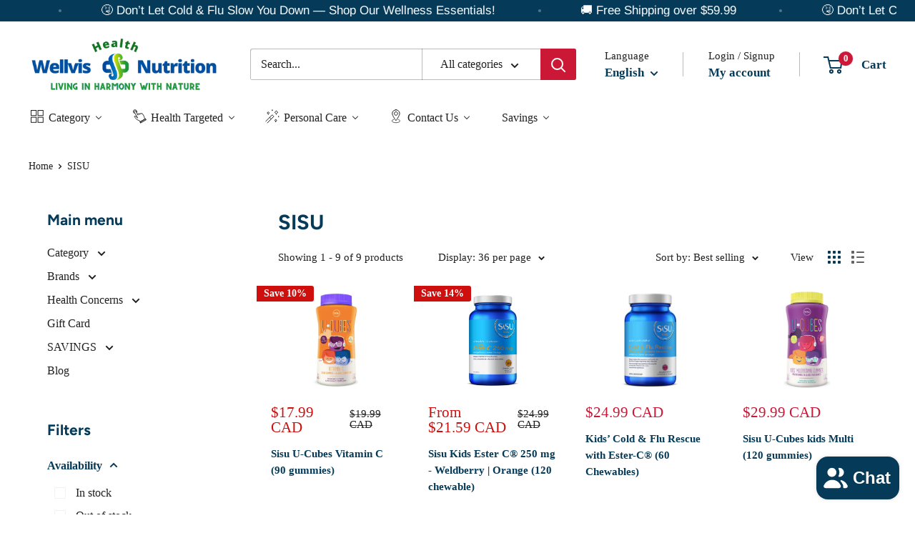

--- FILE ---
content_type: text/html; charset=utf-8
request_url: https://wellvishealth.ca/collections/sisu
body_size: 79593
content:
<!doctype html>

<html class="no-js" lang="en">
  <head>
    <meta charset="utf-8">
    <meta
      name="viewport"
      content="width=device-width, initial-scale=1.0, height=device-height, minimum-scale=1.0, maximum-scale=1.0"
    >
    <meta name="theme-color" content="#cb1836">

    
    <link rel="canonical" href="https://wellvishealth.ca/collections/sisu"><link rel="shortcut icon" href="//wellvishealth.ca/cdn/shop/files/wellvis_logo_favicon-06_96x96.png?v=1649540135" type="image/png"><link rel="preload" as="style" href="//wellvishealth.ca/cdn/shop/t/14/assets/theme.css?v=145096456272456570681706804112">
    <link rel="preload" as="script" href="//wellvishealth.ca/cdn/shop/t/14/assets/theme.js?v=14818325599639940821706804112">
    <link rel="preconnect" href="https://cdn.shopify.com">
    <link rel="preconnect" href="https://fonts.shopifycdn.com">
    <link rel="dns-prefetch" href="https://productreviews.shopifycdn.com">
    <link rel="dns-prefetch" href="https://ajax.googleapis.com">
    <link rel="dns-prefetch" href="https://maps.googleapis.com">
    <link rel="dns-prefetch" href="https://maps.gstatic.com">

    <meta property="og:type" content="website">
  <meta property="og:title" content="SISU">
  <meta property="og:image" content="http://wellvishealth.ca/cdn/shop/collections/sisu-991298.png?v=1721232026">
  <meta property="og:image:secure_url" content="https://wellvishealth.ca/cdn/shop/collections/sisu-991298.png?v=1721232026">
  <meta property="og:image:width" content="259">
  <meta property="og:image:height" content="549"><meta property="og:description" content="SISU - Wellvis Health Nutrition"><meta property="og:url" content="https://wellvishealth.ca/collections/sisu">
<meta property="og:site_name" content="Wellvis Health Nutrition"><meta name="twitter:card" content="summary"><meta name="twitter:title" content="SISU">
  <meta name="twitter:description" content="">
  <meta name="twitter:image" content="https://wellvishealth.ca/cdn/shop/collections/sisu-991298_600x600_crop_center.png?v=1721232026">
    <link rel="preload" href="//wellvishealth.ca/cdn/fonts/figtree/figtree_n7.2fd9bfe01586148e644724096c9d75e8c7a90e55.woff2" as="font" type="font/woff2" crossorigin><style>
  @font-face {
  font-family: Figtree;
  font-weight: 700;
  font-style: normal;
  font-display: swap;
  src: url("//wellvishealth.ca/cdn/fonts/figtree/figtree_n7.2fd9bfe01586148e644724096c9d75e8c7a90e55.woff2") format("woff2"),
       url("//wellvishealth.ca/cdn/fonts/figtree/figtree_n7.ea05de92d862f9594794ab281c4c3a67501ef5fc.woff") format("woff");
}

  
@font-face {
  font-family: Figtree;
  font-weight: 700;
  font-style: italic;
  font-display: swap;
  src: url("//wellvishealth.ca/cdn/fonts/figtree/figtree_i7.06add7096a6f2ab742e09ec7e498115904eda1fe.woff2") format("woff2"),
       url("//wellvishealth.ca/cdn/fonts/figtree/figtree_i7.ee584b5fcaccdbb5518c0228158941f8df81b101.woff") format("woff");
}


  
  
  

  :root {
    --default-text-font-size : 15px;
    --base-text-font-size    : 16px;
    --heading-font-family    : Figtree, sans-serif;
    --heading-font-weight    : 700;
    --heading-font-style     : normal;
    --text-font-family       : "New York", Iowan Old Style, Apple Garamond, Baskerville, Times New Roman, Droid Serif, Times, Source Serif Pro, serif, Apple Color Emoji, Segoe UI Emoji, Segoe UI Symbol;
    --text-font-weight       : 400;
    --text-font-style        : normal;
    --text-font-bolder-weight: bolder;
    --text-link-decoration   : underline;

    --text-color               : #222021;
    --text-color-rgb           : 34, 32, 33;
    --heading-color            : #053a58;
    --border-color             : #ffffff;
    --border-color-rgb         : 255, 255, 255;
    --form-border-color        : #f2f2f2;
    --accent-color             : #cb1836;
    --accent-color-rgb         : 203, 24, 54;
    --link-color               : #cb1836;
    --link-color-hover         : #871024;
    --background               : #ffffff;
    --secondary-background     : #ffffff;
    --secondary-background-rgb : 255, 255, 255;
    --accent-background        : rgba(203, 24, 54, 0.08);

    --input-background: #ffffff;

    --error-color       : #cf0e0e;
    --error-background  : rgba(207, 14, 14, 0.07);
    --success-color     : #1c7b36;
    --success-background: rgba(28, 123, 54, 0.11);

    --primary-button-background      : #f1f5ad;
    --primary-button-background-rgb  : 241, 245, 173;
    --primary-button-text-color      : #053a58;
    --secondary-button-background    : #f1f5ad;
    --secondary-button-background-rgb: 241, 245, 173;
    --secondary-button-text-color    : #053a58;

    --header-background      : #ffffff;
    --header-text-color      : #053a58;
    --header-light-text-color: #222021;
    --header-border-color    : rgba(34, 32, 33, 0.3);
    --header-accent-color    : #cb1836;

    --footer-background-color:    #222021;
    --footer-heading-text-color:  #ffffff;
    --footer-body-text-color:     #ffffff;
    --footer-body-text-color-rgb: 255, 255, 255;
    --footer-accent-color:        #cb1836;
    --footer-accent-color-rgb:    203, 24, 54;
    --footer-border:              none;
    
    --flickity-arrow-color: #cccccc;--product-on-sale-accent           : #cf0e0e;
    --product-on-sale-accent-rgb       : 207, 14, 14;
    --product-on-sale-color            : #ffffff;
    --product-in-stock-color           : #1c7b36;
    --product-low-stock-color          : #cf0e0e;
    --product-sold-out-color           : #8a9297;
    --product-custom-label-1-background: #3f6ab1;
    --product-custom-label-1-color     : #ffffff;
    --product-custom-label-2-background: #8a44ae;
    --product-custom-label-2-color     : #ffffff;
    --product-review-star-color        : #ffbd00;

    --mobile-container-gutter : 20px;
    --desktop-container-gutter: 40px;

    /* Shopify related variables */
    --payment-terms-background-color: #ffffff;
  }
</style>

<script>
  // IE11 does not have support for CSS variables, so we have to polyfill them
  if (!(((window || {}).CSS || {}).supports && window.CSS.supports('(--a: 0)'))) {
    const script = document.createElement('script');
    script.type = 'text/javascript';
    script.src = 'https://cdn.jsdelivr.net/npm/css-vars-ponyfill@2';
    script.onload = function() {
      cssVars({});
    };

    document.getElementsByTagName('head')[0].appendChild(script);
  }
</script>


    <script>window.performance && window.performance.mark && window.performance.mark('shopify.content_for_header.start');</script><meta name="facebook-domain-verification" content="6zf7v87ce67gmduk7dqzlfpijjwq5r">
<meta name="google-site-verification" content="y3-zZT0ddVHw1Yz4edLm9YRLHwjPU5A1U60XF4FHZOA">
<meta id="shopify-digital-wallet" name="shopify-digital-wallet" content="/62012162269/digital_wallets/dialog">
<meta name="shopify-checkout-api-token" content="f3a6fd5cc96e0c93795d9c37ba18cadd">
<meta id="in-context-paypal-metadata" data-shop-id="62012162269" data-venmo-supported="false" data-environment="production" data-locale="en_US" data-paypal-v4="true" data-currency="CAD">
<link rel="alternate" type="application/atom+xml" title="Feed" href="/collections/sisu.atom" />
<link rel="alternate" hreflang="x-default" href="https://wellvishealth.ca/collections/sisu">
<link rel="alternate" hreflang="en" href="https://wellvishealth.ca/collections/sisu">
<link rel="alternate" hreflang="zh-Hant" href="https://wellvishealth.ca/zh/collections/sisu">
<link rel="alternate" hreflang="zh-Hant-CA" href="https://wellvishealth.ca/zh/collections/sisu">
<link rel="alternate" hreflang="zh-Hant-CN" href="https://wellvishealth.ca/zh/collections/sisu">
<link rel="alternate" hreflang="zh-Hant-HK" href="https://wellvishealth.ca/zh/collections/sisu">
<link rel="alternate" type="application/json+oembed" href="https://wellvishealth.ca/collections/sisu.oembed">
<script async="async" src="/checkouts/internal/preloads.js?locale=en-CA"></script>
<script id="shopify-features" type="application/json">{"accessToken":"f3a6fd5cc96e0c93795d9c37ba18cadd","betas":["rich-media-storefront-analytics"],"domain":"wellvishealth.ca","predictiveSearch":true,"shopId":62012162269,"locale":"en"}</script>
<script>var Shopify = Shopify || {};
Shopify.shop = "wellvishealth.myshopify.com";
Shopify.locale = "en";
Shopify.currency = {"active":"CAD","rate":"1.0"};
Shopify.country = "CA";
Shopify.theme = {"name":"Warehouse_current","id":139545968861,"schema_name":"Warehouse","schema_version":"4.5.0","theme_store_id":871,"role":"main"};
Shopify.theme.handle = "null";
Shopify.theme.style = {"id":null,"handle":null};
Shopify.cdnHost = "wellvishealth.ca/cdn";
Shopify.routes = Shopify.routes || {};
Shopify.routes.root = "/";</script>
<script type="module">!function(o){(o.Shopify=o.Shopify||{}).modules=!0}(window);</script>
<script>!function(o){function n(){var o=[];function n(){o.push(Array.prototype.slice.apply(arguments))}return n.q=o,n}var t=o.Shopify=o.Shopify||{};t.loadFeatures=n(),t.autoloadFeatures=n()}(window);</script>
<script id="shop-js-analytics" type="application/json">{"pageType":"collection"}</script>
<script defer="defer" async type="module" src="//wellvishealth.ca/cdn/shopifycloud/shop-js/modules/v2/client.init-shop-cart-sync_BT-GjEfc.en.esm.js"></script>
<script defer="defer" async type="module" src="//wellvishealth.ca/cdn/shopifycloud/shop-js/modules/v2/chunk.common_D58fp_Oc.esm.js"></script>
<script defer="defer" async type="module" src="//wellvishealth.ca/cdn/shopifycloud/shop-js/modules/v2/chunk.modal_xMitdFEc.esm.js"></script>
<script type="module">
  await import("//wellvishealth.ca/cdn/shopifycloud/shop-js/modules/v2/client.init-shop-cart-sync_BT-GjEfc.en.esm.js");
await import("//wellvishealth.ca/cdn/shopifycloud/shop-js/modules/v2/chunk.common_D58fp_Oc.esm.js");
await import("//wellvishealth.ca/cdn/shopifycloud/shop-js/modules/v2/chunk.modal_xMitdFEc.esm.js");

  window.Shopify.SignInWithShop?.initShopCartSync?.({"fedCMEnabled":true,"windoidEnabled":true});

</script>
<script>(function() {
  var isLoaded = false;
  function asyncLoad() {
    if (isLoaded) return;
    isLoaded = true;
    var urls = ["\/\/cdn.shopify.com\/proxy\/aaf56f1843eb5439c1b24bb60591d2c816bbeca642e6cbe83baa5345e402b651\/bingshoppingtool-t2app-prod.trafficmanager.net\/uet\/tracking_script?shop=wellvishealth.myshopify.com\u0026sp-cache-control=cHVibGljLCBtYXgtYWdlPTkwMA","https:\/\/cdn.logbase.io\/lb-upsell-wrapper.js?shop=wellvishealth.myshopify.com"];
    for (var i = 0; i < urls.length; i++) {
      var s = document.createElement('script');
      s.type = 'text/javascript';
      s.async = true;
      s.src = urls[i];
      var x = document.getElementsByTagName('script')[0];
      x.parentNode.insertBefore(s, x);
    }
  };
  if(window.attachEvent) {
    window.attachEvent('onload', asyncLoad);
  } else {
    window.addEventListener('load', asyncLoad, false);
  }
})();</script>
<script id="__st">var __st={"a":62012162269,"offset":-18000,"reqid":"08f69d35-e0b0-4cc8-b7a3-d02fa7c85584-1769127172","pageurl":"wellvishealth.ca\/collections\/sisu","u":"7ce1e3338df8","p":"collection","rtyp":"collection","rid":401013178589};</script>
<script>window.ShopifyPaypalV4VisibilityTracking = true;</script>
<script id="captcha-bootstrap">!function(){'use strict';const t='contact',e='account',n='new_comment',o=[[t,t],['blogs',n],['comments',n],[t,'customer']],c=[[e,'customer_login'],[e,'guest_login'],[e,'recover_customer_password'],[e,'create_customer']],r=t=>t.map((([t,e])=>`form[action*='/${t}']:not([data-nocaptcha='true']) input[name='form_type'][value='${e}']`)).join(','),a=t=>()=>t?[...document.querySelectorAll(t)].map((t=>t.form)):[];function s(){const t=[...o],e=r(t);return a(e)}const i='password',u='form_key',d=['recaptcha-v3-token','g-recaptcha-response','h-captcha-response',i],f=()=>{try{return window.sessionStorage}catch{return}},m='__shopify_v',_=t=>t.elements[u];function p(t,e,n=!1){try{const o=window.sessionStorage,c=JSON.parse(o.getItem(e)),{data:r}=function(t){const{data:e,action:n}=t;return t[m]||n?{data:e,action:n}:{data:t,action:n}}(c);for(const[e,n]of Object.entries(r))t.elements[e]&&(t.elements[e].value=n);n&&o.removeItem(e)}catch(o){console.error('form repopulation failed',{error:o})}}const l='form_type',E='cptcha';function T(t){t.dataset[E]=!0}const w=window,h=w.document,L='Shopify',v='ce_forms',y='captcha';let A=!1;((t,e)=>{const n=(g='f06e6c50-85a8-45c8-87d0-21a2b65856fe',I='https://cdn.shopify.com/shopifycloud/storefront-forms-hcaptcha/ce_storefront_forms_captcha_hcaptcha.v1.5.2.iife.js',D={infoText:'Protected by hCaptcha',privacyText:'Privacy',termsText:'Terms'},(t,e,n)=>{const o=w[L][v],c=o.bindForm;if(c)return c(t,g,e,D).then(n);var r;o.q.push([[t,g,e,D],n]),r=I,A||(h.body.append(Object.assign(h.createElement('script'),{id:'captcha-provider',async:!0,src:r})),A=!0)});var g,I,D;w[L]=w[L]||{},w[L][v]=w[L][v]||{},w[L][v].q=[],w[L][y]=w[L][y]||{},w[L][y].protect=function(t,e){n(t,void 0,e),T(t)},Object.freeze(w[L][y]),function(t,e,n,w,h,L){const[v,y,A,g]=function(t,e,n){const i=e?o:[],u=t?c:[],d=[...i,...u],f=r(d),m=r(i),_=r(d.filter((([t,e])=>n.includes(e))));return[a(f),a(m),a(_),s()]}(w,h,L),I=t=>{const e=t.target;return e instanceof HTMLFormElement?e:e&&e.form},D=t=>v().includes(t);t.addEventListener('submit',(t=>{const e=I(t);if(!e)return;const n=D(e)&&!e.dataset.hcaptchaBound&&!e.dataset.recaptchaBound,o=_(e),c=g().includes(e)&&(!o||!o.value);(n||c)&&t.preventDefault(),c&&!n&&(function(t){try{if(!f())return;!function(t){const e=f();if(!e)return;const n=_(t);if(!n)return;const o=n.value;o&&e.removeItem(o)}(t);const e=Array.from(Array(32),(()=>Math.random().toString(36)[2])).join('');!function(t,e){_(t)||t.append(Object.assign(document.createElement('input'),{type:'hidden',name:u})),t.elements[u].value=e}(t,e),function(t,e){const n=f();if(!n)return;const o=[...t.querySelectorAll(`input[type='${i}']`)].map((({name:t})=>t)),c=[...d,...o],r={};for(const[a,s]of new FormData(t).entries())c.includes(a)||(r[a]=s);n.setItem(e,JSON.stringify({[m]:1,action:t.action,data:r}))}(t,e)}catch(e){console.error('failed to persist form',e)}}(e),e.submit())}));const S=(t,e)=>{t&&!t.dataset[E]&&(n(t,e.some((e=>e===t))),T(t))};for(const o of['focusin','change'])t.addEventListener(o,(t=>{const e=I(t);D(e)&&S(e,y())}));const B=e.get('form_key'),M=e.get(l),P=B&&M;t.addEventListener('DOMContentLoaded',(()=>{const t=y();if(P)for(const e of t)e.elements[l].value===M&&p(e,B);[...new Set([...A(),...v().filter((t=>'true'===t.dataset.shopifyCaptcha))])].forEach((e=>S(e,t)))}))}(h,new URLSearchParams(w.location.search),n,t,e,['guest_login'])})(!0,!0)}();</script>
<script integrity="sha256-4kQ18oKyAcykRKYeNunJcIwy7WH5gtpwJnB7kiuLZ1E=" data-source-attribution="shopify.loadfeatures" defer="defer" src="//wellvishealth.ca/cdn/shopifycloud/storefront/assets/storefront/load_feature-a0a9edcb.js" crossorigin="anonymous"></script>
<script data-source-attribution="shopify.dynamic_checkout.dynamic.init">var Shopify=Shopify||{};Shopify.PaymentButton=Shopify.PaymentButton||{isStorefrontPortableWallets:!0,init:function(){window.Shopify.PaymentButton.init=function(){};var t=document.createElement("script");t.src="https://wellvishealth.ca/cdn/shopifycloud/portable-wallets/latest/portable-wallets.en.js",t.type="module",document.head.appendChild(t)}};
</script>
<script data-source-attribution="shopify.dynamic_checkout.buyer_consent">
  function portableWalletsHideBuyerConsent(e){var t=document.getElementById("shopify-buyer-consent"),n=document.getElementById("shopify-subscription-policy-button");t&&n&&(t.classList.add("hidden"),t.setAttribute("aria-hidden","true"),n.removeEventListener("click",e))}function portableWalletsShowBuyerConsent(e){var t=document.getElementById("shopify-buyer-consent"),n=document.getElementById("shopify-subscription-policy-button");t&&n&&(t.classList.remove("hidden"),t.removeAttribute("aria-hidden"),n.addEventListener("click",e))}window.Shopify?.PaymentButton&&(window.Shopify.PaymentButton.hideBuyerConsent=portableWalletsHideBuyerConsent,window.Shopify.PaymentButton.showBuyerConsent=portableWalletsShowBuyerConsent);
</script>
<script data-source-attribution="shopify.dynamic_checkout.cart.bootstrap">document.addEventListener("DOMContentLoaded",(function(){function t(){return document.querySelector("shopify-accelerated-checkout-cart, shopify-accelerated-checkout")}if(t())Shopify.PaymentButton.init();else{new MutationObserver((function(e,n){t()&&(Shopify.PaymentButton.init(),n.disconnect())})).observe(document.body,{childList:!0,subtree:!0})}}));
</script>
<link id="shopify-accelerated-checkout-styles" rel="stylesheet" media="screen" href="https://wellvishealth.ca/cdn/shopifycloud/portable-wallets/latest/accelerated-checkout-backwards-compat.css" crossorigin="anonymous">
<style id="shopify-accelerated-checkout-cart">
        #shopify-buyer-consent {
  margin-top: 1em;
  display: inline-block;
  width: 100%;
}

#shopify-buyer-consent.hidden {
  display: none;
}

#shopify-subscription-policy-button {
  background: none;
  border: none;
  padding: 0;
  text-decoration: underline;
  font-size: inherit;
  cursor: pointer;
}

#shopify-subscription-policy-button::before {
  box-shadow: none;
}

      </style>

<script>window.performance && window.performance.mark && window.performance.mark('shopify.content_for_header.end');</script>

    <link rel="stylesheet" href="//wellvishealth.ca/cdn/shop/t/14/assets/theme.css?v=145096456272456570681706804112">

    


  <script type="application/ld+json">
  {
    "@context": "https://schema.org",
    "@type": "BreadcrumbList",
  "itemListElement": [{
      "@type": "ListItem",
      "position": 1,
      "name": "Home",
      "item": "https://wellvishealth.ca"
    },{
          "@type": "ListItem",
          "position": 2,
          "name": "SISU",
          "item": "https://wellvishealth.ca/collections/sisu"
        }]
  }
  </script>



    <script>
      // This allows to expose several variables to the global scope, to be used in scripts
      window.theme = {
        pageType: "collection",
        cartCount: 0,
        moneyFormat: "${{amount}}",
        moneyWithCurrencyFormat: "${{amount}} CAD",
        currencyCodeEnabled: true,
        showDiscount: true,
        discountMode: "percentage",
        cartType: "drawer"
      };

      window.routes = {
        rootUrl: "\/",
        rootUrlWithoutSlash: '',
        cartUrl: "\/cart",
        cartAddUrl: "\/cart\/add",
        cartChangeUrl: "\/cart\/change",
        searchUrl: "\/search",
        productRecommendationsUrl: "\/recommendations\/products"
      };

      window.languages = {
        productRegularPrice: "Regular price",
        productSalePrice: "Sale price",
        collectionOnSaleLabel: "Save {{savings}}",
        productFormUnavailable: "Unavailable",
        productFormAddToCart: "Add to cart",
        productFormPreOrder: "Pre-order",
        productFormSoldOut: "Sold out",
        productAdded: "Product has been added to your cart",
        productAddedShort: "Added!",
        shippingEstimatorNoResults: "No shipping could be found for your address.",
        shippingEstimatorOneResult: "There is one shipping rate for your address:",
        shippingEstimatorMultipleResults: "There are {{count}} shipping rates for your address:",
        shippingEstimatorErrors: "There are some errors:"
      };

      document.documentElement.className = document.documentElement.className.replace('no-js', 'js');
    </script><script src="//wellvishealth.ca/cdn/shop/t/14/assets/theme.js?v=14818325599639940821706804112" defer></script>
    <script src="//wellvishealth.ca/cdn/shop/t/14/assets/custom.js?v=102476495355921946141706804111" defer></script><script>
        (function () {
          window.onpageshow = function() {
            // We force re-freshing the cart content onpageshow, as most browsers will serve a cache copy when hitting the
            // back button, which cause staled data
            document.documentElement.dispatchEvent(new CustomEvent('cart:refresh', {
              bubbles: true,
              detail: {scrollToTop: false}
            }));
          };
        })();
      </script>
    <script type="text/javascript">
  window.Pop = window.Pop || {};
  window.Pop.common = window.Pop.common || {};
  window.Pop.common.shop = {
    permanent_domain: 'wellvishealth.myshopify.com',
    currency: "CAD",
    money_format: "${{amount}}",
    id: 62012162269
  };
  

  window.Pop.common.template = 'collection';
  window.Pop.common.cart = {};
  window.Pop.common.vapid_public_key = "BJuXCmrtTK335SuczdNVYrGVtP_WXn4jImChm49st7K7z7e8gxSZUKk4DhUpk8j2Xpiw5G4-ylNbMKLlKkUEU98=";
  window.Pop.global_config = {"asset_urls":{"loy":{},"rev":{},"pu":{"init_js":null},"widgets":{"init_js":"https:\/\/cdn.shopify.com\/s\/files\/1\/0194\/1736\/6592\/t\/1\/assets\/ba_widget_init.js?v=1720100542","modal_js":"https:\/\/cdn.shopify.com\/s\/files\/1\/0194\/1736\/6592\/t\/1\/assets\/ba_widget_modal.js?v=1720100544","modal_css":"https:\/\/cdn.shopify.com\/s\/files\/1\/0194\/1736\/6592\/t\/1\/assets\/ba_widget_modal.css?v=1654723622"},"forms":{},"global":{"helper_js":"https:\/\/cdn.shopify.com\/s\/files\/1\/0194\/1736\/6592\/t\/1\/assets\/ba_pop_tracking.js?v=1704919189"}},"proxy_paths":{"pop":"\/apps\/ba-pop","app_metrics":"\/apps\/ba-pop\/app_metrics","push_subscription":"\/apps\/ba-pop\/push"},"aat":["pop"],"pv":false,"sts":false,"bam":true,"batc":true,"base_money_format":"${{amount}}","online_store_version":2,"loy_js_api_enabled":false,"shop":{"id":62012162269,"name":"Wellvis Health Nutrition","domain":"wellvishealth.ca"}};
  window.Pop.widgets_config = {"id":31547,"active":true,"frequency_limit_amount":15,"frequency_limit_time_unit":"days","background_image":{"position":"background","widget_background_preview_url":"https:\/\/activestorage-public.s3.us-west-2.amazonaws.com\/l1g4r6hdid5y5t0c7vb9stfpbp2y"},"initial_state":{"body":"Check out our deals on Energy Boosters, trusted by professionals and athletes\r\n\r\n\r\n\r\n\r\n\r\n\r\n\r\n","title":"Summer  🤸 Slim  🏊 Down","cta_text":"CLAIM DISCOUNT","show_email":"true","action_text":"More Saving is coming...","footer_text":"You are signing up to receive communication via email and can unsubscribe at any time.","dismiss_text":"No thanks","email_placeholder":"Email Address","phone_placeholder":"Phone Number"},"success_state":{"body":"Welcome to join us! \r\nStart your 1st order with 15% off. ","title":"Discount Unlocked 🎉","cta_text":"Continue shopping","cta_action":"dismiss","redirect_url":"https:\/\/wellvishealth.ca\/","open_url_new_tab":"false"},"closed_state":{"action":"close_widget","font_size":"20","action_text":"GET 10% OFF","display_offset":"300","display_position":"left"},"error_state":{"submit_error":"Sorry, please try again later.","invalid_email":"Please enter a valid email address!","error_subscribing":"Error subscribing, try again later","already_registered":"You have already registered","invalid_phone_number":"Please enter valid phone number!"},"trigger":{"action":"on_timer","delay_in_seconds":"0"},"colors":{"link_color":"#4FC3F7","sticky_bar_bg":"#C62828","cta_font_color":"#fff","body_font_color":"#000","sticky_bar_text":"#fff","background_color":"#fff","error_text_color":"#ff2626","title_font_color":"#000","footer_font_color":"#111111","dismiss_font_color":"#333333","cta_background_color":"#000","sticky_coupon_bar_bg":"#286ef8","error_text_background":"","sticky_coupon_bar_text":"#fff"},"sticky_coupon_bar":{"enabled":"true","message":"Don't forget to use your code"},"display_style":{"font":"Arial","size":"regular","align":"center"},"dismissable":true,"has_background":true,"opt_in_channels":["email"],"rules":[],"widget_css":".powered_by_rivo{\n  display: none;\n}\n.ba_widget_main_design {\n  background: #fff;\n}\n.ba_widget_content{text-align: center}\n.ba_widget_parent{\n  font-family: Arial;\n}\n.ba_widget_parent.background{\n  background-image: url(\"https:\/\/d15d3imw3mjndz.cloudfront.net\/l1g4r6hdid5y5t0c7vb9stfpbp2y\");\n}\n.ba_widget_left_content{\n}\n.ba_widget_right_content{\n}\n#ba_widget_cta_button:disabled{\n  background: #000cc;\n}\n#ba_widget_cta_button{\n  background: #000;\n  color: #fff;\n}\n#ba_widget_cta_button:after {\n  background: #000e0;\n}\n.ba_initial_state_title, .ba_success_state_title{\n  color: #000;\n}\n.ba_initial_state_body, .ba_success_state_body{\n  color: #000;\n}\n.ba_initial_state_dismiss_text{\n  color: #333333;\n}\n.ba_initial_state_footer_text, .ba_initial_state_sms_agreement{\n  color: #111111;\n}\n.ba_widget_error{\n  color: #ff2626;\n  background: ;\n}\n.ba_link_color{\n  color: #4FC3F7;\n}\n","custom_css":null,"logo":null};
</script>


<script type="text/javascript">
  

  (function() {
    //Global snippet for Email Popups
    //this is updated automatically - do not edit manually.
    document.addEventListener('DOMContentLoaded', function() {
      function loadScript(src, defer, done) {
        var js = document.createElement('script');
        js.src = src;
        js.defer = defer;
        js.onload = function(){done();};
        js.onerror = function(){
          done(new Error('Failed to load script ' + src));
        };
        document.head.appendChild(js);
      }

      function browserSupportsAllFeatures() {
        return window.Promise && window.fetch && window.Symbol;
      }

      if (browserSupportsAllFeatures()) {
        main();
      } else {
        loadScript('https://polyfill-fastly.net/v3/polyfill.min.js?features=Promise,fetch', true, main);
      }

      function loadAppScripts(){
        const popAppEmbedEnabled = document.getElementById("pop-app-embed-init");

        if (window.Pop.global_config.aat.includes("pop") && !popAppEmbedEnabled){
          loadScript(window.Pop.global_config.asset_urls.widgets.init_js, true, function(){});
        }
      }

      function main(err) {
        loadScript(window.Pop.global_config.asset_urls.global.helper_js, false, loadAppScripts);
      }
    });
  })();
</script>

    <script>
      !function(t,e){var o,n,p,r;e.__SV||(window.posthog=e,e._i=[],e.init=function(i,s,a){function g(t,e){var o=e.split(".");2==o.length&&(t=t[o[0]],e=o[1]),t[e]=function(){t.push([e].concat(Array.prototype.slice.call(arguments,0)))}}(p=t.createElement("script")).type="text/javascript",p.crossOrigin="anonymous",p.async=!0,p.src=s.api_host.replace(".i.posthog.com","-assets.i.posthog.com")+"/static/array.js",(r=t.getElementsByTagName("script")[0]).parentNode.insertBefore(p,r);var u=e;for(void 0!==a?u=e[a]=[]:a="posthog",u.people=u.people||[],u.toString=function(t){var e="posthog";return"posthog"!==a&&(e+="."+a),t||(e+=" (stub)"),e},u.people.toString=function(){return u.toString(1)+".people (stub)"},o="init bs ws ge fs capture De Ai $s register register_once register_for_session unregister unregister_for_session Is getFeatureFlag getFeatureFlagPayload isFeatureEnabled reloadFeatureFlags updateEarlyAccessFeatureEnrollment getEarlyAccessFeatures on onFeatureFlags onSurveysLoaded onSessionId getSurveys getActiveMatchingSurveys renderSurvey canRenderSurvey canRenderSurveyAsync identify setPersonProperties group resetGroups setPersonPropertiesForFlags resetPersonPropertiesForFlags setGroupPropertiesForFlags resetGroupPropertiesForFlags reset get_distinct_id getGroups get_session_id get_session_replay_url alias set_config startSessionRecording stopSessionRecording sessionRecordingStarted captureException loadToolbar get_property getSessionProperty xs Ss createPersonProfile Es gs opt_in_capturing opt_out_capturing has_opted_in_capturing has_opted_out_capturing clear_opt_in_out_capturing ys debug ks getPageViewId captureTraceFeedback captureTraceMetric".split(" "),n=0;n<o.length;n++)g(u,o[n]);e._i.push([i,s,a])},e.__SV=1)}(document,window.posthog||[]);
      posthog.init('phc_RJ4nJSyhEZ6HXZSgGvEo4I50beYZ00mVPzQOg1D4gWO', {
          api_host: 'https://us.i.posthog.com',
          person_profiles: 'identified_only', // or 'always' to create profiles for anonymous users as well
      })
    </script>
  <!-- BEGIN app block: shopify://apps/tinyseo/blocks/breadcrumbs-json-ld-embed/0605268f-f7c4-4e95-b560-e43df7d59ae4 --><script type="application/ld+json" id="tinyimg-breadcrumbs-json-ld">
      {
        "@context": "https://schema.org",
        "@type": "BreadcrumbList",
        "itemListElement": [
          {
            "@type": "ListItem",
            "position": 1,
            "item": {
              "@id": "https://wellvishealth.ca",
          "name": "Home"
        }
      }
      
      ,{
        "@type": "ListItem",
        "position": 2,
        "item": {
          "@id": "https://wellvishealth.ca/collections/sisu",
          "name": "SISU"
        }
      }
      
      ]
    }
  </script>
<!-- END app block --><!-- BEGIN app block: shopify://apps/tabs-studio/blocks/global_embed_block/19980fb9-f2ca-4ada-ad36-c0364c3318b8 -->
<style id="tabs-by-station-custom-styles">
  .station-tabs .station-tabs-link.is-active{font-weight:600 !important;}.station-tabs .station-tabs-tab.is-active{font-weight:600 !important;}.station-tabs .station-tabs-link{border-width:0 0 2px !important;padding:0 0 6px !important;margin:0 26px 14px 0 !important;}.station-tabs .station-tabs-tab{border-width:0 0 2px !important;padding:0 0 6px !important;margin:0 26px 14px 0 !important;}.station-tabs.mod-full-width .station-tabs-link, .station-tabs-tabset.mod-vertical .station-tabs-link{padding:14px 0 !important;margin:0 !important;}.station-tabs.mod-full-width .station-tabs-tab, .station-tabs-tabset.mod-vertical .station-tabs-tab{padding:14px 0 !important;margin:0 !important;}.station-tabs .station-tabs-content-inner{margin:12px 0 0 !important;}.station-tabs.mod-full-width .station-tabs-content-inner, .station-tabs-tabset.mod-vertical .station-tabs-content-inner{margin:24px 0 10px !important;}.station-tabs .station-tabs-tabcontent{margin:12px 0 0 !important;}.station-tabs.mod-full-width .station-tabs-tabcontent, .station-tabs-tabset.mod-vertical .station-tabs-tabcontent{margin:24px 0 10px !important;}
  
</style>

<script id="station-tabs-data-json" type="application/json">{
  "globalAbove": null,
  "globalBelow": null,
  "proTabsHTML": "",
  "productTitle": null,
  "productDescription": null,
  "icons": []
}</script>

<script>
  document.documentElement.classList.add('tabsst-loading');
  document.addEventListener('stationTabsLegacyAPILoaded', function(e) {
    e.detail.isLegacy = true;
    });

  document.addEventListener('stationTabsAPIReady', function(e) {
    var Tabs = e.detail;

    if (Tabs.appSettings) {
      Tabs.appSettings = {"default_tab":true,"default_tab_title":"Description","show_stop_element":true,"layout":"breakpoint","layout_breakpoint":768,"deep_links":false,"clean_content_level":"basic_tags","open_first_tab":true,"allow_multiple_open":false,"remove_empty_tabs":false,"default_tab_translations":null,"start_tab_element":"h2"};
      Tabs.appSettings = {lang: 'en'};

      Tabs.appSettings = {
        indicatorType: "chevrons",
        indicatorPlacement: "after"
      };
    }

    if (Tabs.isLegacy) { return; }
          Tabs.init(null, {
            initializeDescription: true,
            fallback: true
          });
  });

  
</script>

<svg style="display:none" aria-hidden="true">
  <defs>
    
  </defs>
</svg>

<!-- END app block --><!-- BEGIN app block: shopify://apps/buddha-mega-menu-navigation/blocks/megamenu/dbb4ce56-bf86-4830-9b3d-16efbef51c6f -->
<script>
        var productImageAndPrice = [],
            collectionImages = [],
            articleImages = [],
            mmLivIcons = true,
            mmFlipClock = false,
            mmFixesUseJquery = false,
            mmNumMMI = 5,
            mmSchemaTranslation = {},
            mmMenuStrings =  {"menuStrings":{"default":{"Category":"Category","Brands":"Brands","Professional recommended":"Professional recommended","Alpha Science Laboratories":"Alpha Science Laboratories","BioClinic Naturals":"BioClinic Naturals","CytoMatrix":"CytoMatrix","Designs For Health":"Designs For Health","Ferosom":"Ferosom","Ferosom Forte LCE Liposomal Iron Supplement (20 Capsules)":"Ferosom Forte LCE Liposomal Iron Supplement (20 Capsules)","Ferosom Forte LCE Liposomal Iron Supplement (20 Powder Sachets)":"Ferosom Forte LCE Liposomal Iron Supplement (20 Powder Sachets)","Genestra Brands":"Genestra Brands","Medi Herbs":"Medi Herbs","NFH":"NFH","Restorative Formulations":"Restorative Formulations","Thorne":"Thorne","UTIVA":"UTIVA","A - E":"A - E","F - J":"F - J","K - O":"K - O","P - Z":"P - Z","Vitamins":"Vitamins","Vitamin A":"Vitamin A","Vitamin B's":"Vitamin B's","Vitamin C":"Vitamin C","Vitamin D":"Vitamin D","Vitamin E":"Vitamin E","Vitamin K":"Vitamin K","All products":"All products","Minerals":"Minerals","Calcium":"Calcium","Magnesium":"Magnesium","Zinc":"Zinc","Iron":"Iron","Boron":"Boron","Phosphorus":"Phosphorus","Potassium":"Potassium","Botanicals":"Botanicals","Supplements":"Supplements","Proteins":"Proteins","Fatty acids":"Fatty acids","Alpha Organic Flaxseed Oil (1000mL)":"Alpha Organic Flaxseed Oil (1000mL)","Metagenics OmegaGenics® EPA-DHA 1000 (240 softgels)":"Metagenics OmegaGenics® EPA-DHA 1000 (240 softgels)","Nordic Native Pristine NNP Omega-3 (120 caps) with potency of 90%, TGN form":"Nordic Native Pristine NNP Omega-3 (120 caps) with potency of 90%, TGN form","Antioxidants":"Antioxidants","Probiotics":"Probiotics","Workout supplements":"Workout supplements","Weight Management":"Weight Management","Inner Armour Isolate Zero":"Inner Armour Isolate Zero","Genuine Health fermented BCAA+ creatine lemon-lime (440 g)":"Genuine Health fermented BCAA+ creatine lemon-lime (440 g)","Sleep aids":"Sleep aids","Sport & Fitness":"Sport & Fitness","Sport Nutrition":"Sport Nutrition","BCAA":"BCAA","Plant-based":"Plant-based","Greens":"Greens","Sport Wearings":"Sport Wearings","Anti-collision compression knee sleeve":"Anti-collision compression knee sleeve","Kinesiology Tape for any activities (5cm x 5m roll) -Beige, Black, Pink, Blue":"Kinesiology Tape for any activities (5cm x 5m roll) -Beige, Black, Pink, Blue","Moms & Kids":"Moms & Kids","Tea":"Tea","Health Targeted":"Health Targeted","Choose from...":"Choose from...","Heart Health":"Heart Health","Liver protection":"Liver protection","Digestive Health":"Digestive Health","Brain health":"Brain health","Healthy blood sugar":"Healthy blood sugar","Skincare":"Skincare","Immune Health":"Immune Health","Pain":"Pain","Anti-cold & flu":"Anti-cold & flu","Muscle, Bone & Joint":"Muscle, Bone & Joint","Energy boost":"Energy boost","Complete List of Digestive Enzymes: A Closer Look":"Complete List of Digestive Enzymes: A Closer Look","Bio-Fen":"Bio-Fen","Personal Care":"Personal Care","Home Care":"Home Care","Massage tools":"Massage tools","Sandalwood Massage Comb":"Sandalwood Massage Comb","Natural Rose Facial Roller Massager Jade Guasha Scraping Board":"Natural Rose Facial Roller Massager Jade Guasha Scraping Board","Thumb massager - selfcare with acupoint massage at home":"Thumb massager - selfcare with acupoint massage at home","Device":"Device","Foldable Aluminum Walking Cane":"Foldable Aluminum Walking Cane","Finger Pulse Oximeter with OLED display":"Finger Pulse Oximeter with OLED display","TDP Infrared Mineral Heat Lamp (Large Head)":"TDP Infrared Mineral Heat Lamp (Large Head)","Ling Nam Ultra Balm (70mL) ":"Ling Nam Ultra Balm (70mL) ","La Manna Coconut Oil Lip Balm (4.5g)":"La Manna Coconut Oil Lip Balm (4.5g)","Protection":"Protection","Kinesiology Tape ":"Kinesiology Tape ","Patellar knee strap":"Patellar knee strap","Gym Gloves with wrist wrap for weightlifting":"Gym Gloves with wrist wrap for weightlifting","Healing":"Healing","Back Brace - Adjustable lumbar support belt":"Back Brace - Adjustable lumbar support belt","Vis-Care Thumb splint brace":"Vis-Care Thumb splint brace","Finger Splint (3.74 in)":"Finger Splint (3.74 in)","Bolton's Natural Magnesium Liquid (Oil)":"Bolton's Natural Magnesium Liquid (Oil)","Your Ultimate Workout Potential: The Definitive Guide to Science-Backed Pre- and Post-Workout Nutrition Strategies":"Your Ultimate Workout Potential: The Definitive Guide to Science-Backed Pre- and Post-Workout Nutrition Strategies","Vis-care Wrist brace":"Vis-care Wrist brace","Body Care":"Body Care","Hair care":"Hair care","Clairol Hair Food Sulfate Free Hair Milk Shampoo (530mL)":"Clairol Hair Food Sulfate Free Hair Milk Shampoo (530mL)","Boo Bamboo Natural Baby Shampoo & Body Wash（300mL | 600ml）":"Boo Bamboo Natural Baby Shampoo & Body Wash（300mL | 600ml）","Cream & Lotion":"Cream & Lotion","Heritage Store Castor Oil (473mL ) Cold Pressed":"Heritage Store Castor Oil (473mL ) Cold Pressed","Weleda Baby Sensitive Care body lotion (6.8Fl oz/200mL)":"Weleda Baby Sensitive Care body lotion (6.8Fl oz/200mL)","The Fragrant Path to Wellness: 30 Essential Oils Revolutionizing Health Practices":"The Fragrant Path to Wellness: 30 Essential Oils Revolutionizing Health Practices","New Roots Eucalyptus Essential Oil (15 mL | 30 mL)":"New Roots Eucalyptus Essential Oil (15 mL | 30 mL)","Essential Oil":"Essential Oil","Usage":"Usage","Calm Mind":"Calm Mind","Parasite infection":"Parasite infection","Anti-infection":"Anti-infection","Scent":"Scent","Skin Product excipient":"Skin Product excipient","Joint pain":"Joint pain","Muscle relaxation":"Muscle relaxation","Bug repellent":"Bug repellent","Digestion":"Digestion","Stress & Anxiety":"Stress & Anxiety","Cleansing & Purifying":"Cleansing & Purifying","Top picks":"Top picks","Aura Cacia Rosemary Essential Oil (15 mL)":"Aura Cacia Rosemary Essential Oil (15 mL)","New Roots Tea Tree (15mL)":"New Roots Tea Tree (15mL)","Naka Platinum Organic Eucalyptus Oil (50mL)":"Naka Platinum Organic Eucalyptus Oil (50mL)","Most Buy":"Most Buy","NOW Organic Peppermint Oil (30 mL)":"NOW Organic Peppermint Oil (30 mL)","Divine Essence organic rosehip (100mL)":"Divine Essence organic rosehip (100mL)","Aura Cacia Frankincense Essential Oil (15 mL)":"Aura Cacia Frankincense Essential Oil (15 mL)","Scent oil":"Scent oil","NOW Organic Orange Oil (30 mL)":"NOW Organic Orange Oil (30 mL)","Aura Cacia Peppermint Essential Oil (15 mL)":"Aura Cacia Peppermint Essential Oil (15 mL)","Naka Platinum Frankincense essential Oil (50mL)":"Naka Platinum Frankincense essential Oil (50mL)","Baby Care":"Baby Care","Good stuff":"Good stuff","Weleda Baby Sensitive Care body lotion ":"Weleda Baby Sensitive Care body lotion ","Baby Boo Bamboo Natural Baby Shampoo & Body Wash":"Baby Boo Bamboo Natural Baby Shampoo & Body Wash","Why is Fructose Bad for Kids' Health? Unveiling the Hidden Dangers":"Why is Fructose Bad for Kids' Health? Unveiling the Hidden Dangers","Contact Us":"Contact Us","Savings":"Savings","Products sale":"Products sale","Hot sale":"Hot sale","Naka Magnesium Bisglycinate 200mg (150caps)":"Naka Magnesium Bisglycinate 200mg (150caps)","St Francis Herb Farm Deep Immune for Kids (100mL)":"St Francis Herb Farm Deep Immune for Kids (100mL)","Tigermark Black Buckwheat Tea (240g | 8gx30pcs)":"Tigermark Black Buckwheat Tea (240g | 8gx30pcs)","On Sale":"On Sale","Hydralyte Electrolyte Granules Lemon-lime (12 X 6g packets)":"Hydralyte Electrolyte Granules Lemon-lime (12 X 6g packets)","Naka Platinum Pro Biotin 10,000 mcg - Berry flavor (100ml)":"Naka Platinum Pro Biotin 10,000 mcg - Berry flavor (100ml)","Natural Factors OsteoMove Joint Care Extra Strength (120  Tablets)":"Natural Factors OsteoMove Joint Care Extra Strength (120  Tablets)","allKiDz BioActive Iron Liquid (100 mL)":"allKiDz BioActive Iron Liquid (100 mL)","Nutridom Tongkat Ali 200 mg (60 vcaps)":"Nutridom Tongkat Ali 200 mg (60 vcaps)","Astadaily All-In-One Astaxanthin Supplement (60 softgels)":"Astadaily All-In-One Astaxanthin Supplement (60 softgels)","Sale events":"Sale events","Top collections":"Top collections","Women’s Health":"Women’s Health","Adrenal Support":"Adrenal Support","Top brands":"Top brands","New Roots":"New Roots","Natural Factors":"Natural Factors","Omega Alpha":"Omega Alpha","Naka":"Naka","Final Sale 40% off":"Final Sale 40% off","Winter Sale":"Winter Sale","Save up to 55% off":"Save up to 55% off","Natural Factors Balanced C Extra with Rutin, Rosehips, Hesperidin 500 mg/500 mg (180 tablets)":"Natural Factors Balanced C Extra with Rutin, Rosehips, Hesperidin 500 mg/500 mg (180 tablets)","Natural Factors Oil of Oregano 180mg (30 Softgels)":"Natural Factors Oil of Oregano 180mg (30 Softgels)","St Francis Castor Oil (120mL)":"St Francis Castor Oil (120mL)","Maplelife Immune-All (60 Caps)":"Maplelife Immune-All (60 Caps)","Top immune boost selections":"Top immune boost selections"}},"additional":{"default":{"Add to cart":"Add to cart","Sold out":"Sold out","JUST ADDED TO YOUR CART":"JUST ADDED TO YOUR CART","OUT OF STOCK":"OUT OF STOCK","View Cart":"View Cart","NEW":"NEW","SALE":"SALE","HOT":"HOT","Name":"Name","Email":"Email","Message":"Message","Send Message":"Send Message","Thanks for contacting us. We will get back to you as soon as possible":"Thanks for contacting us. We will get back to you as soon as possible","Find us...":"Find us...","Send Us a Message":"Send Us a Message"}}} ,
            mmShopLocale = "en",
            mmShopLocaleCollectionsRoute = "/collections",
            mmSchemaDesignJSON = [{"action":"menu-select","value":"mm-automatic"},{"action":"design","setting":"text_color","value":"#000000"},{"action":"design","setting":"contact_right_btn_bg_color","value":"#0d204a"},{"action":"design","setting":"contact_left_bg_color","value":"#0d204a"},{"action":"design","setting":"label_background_color_sale","value":"#183376"},{"action":"design","setting":"price_color","value":"#ed0606"},{"action":"design","setting":"link_hover_color","value":"#093c8d"},{"action":"design","setting":"vertical_contact_left_alt_color","value":"#333333"},{"action":"design","setting":"vertical_contact_right_btn_bg_color","value":"#333333"},{"action":"design","setting":"vertical_addtocart_background_color","value":"#333333"},{"action":"design","setting":"vertical_background_color","value":"#017b86"},{"action":"design","setting":"vertical_countdown_background_color","value":"#333333"},{"action":"design","setting":"vertical_countdown_color","value":"#ffffff"},{"action":"design","setting":"vertical_addtocart_text_color","value":"#ffffff"},{"action":"design","setting":"vertical_addtocart_enable","value":"true"},{"action":"design","setting":"vertical_contact_right_btn_text_color","value":"#ffffff"},{"action":"design","setting":"vertical_price_color","value":"#ffffff"},{"action":"design","setting":"vertical_link_hover_color","value":"#ffffff"},{"action":"design","setting":"vertical_text_color","value":"#ffffff"},{"action":"design","setting":"vertical_font_size","value":"13px"},{"action":"design","setting":"vertical_font_family","value":"Default"},{"action":"design","setting":"countdown_background_color","value":"#333333"},{"action":"design","setting":"countdown_color","value":"#ffffff"},{"action":"design","setting":"addtocart_background_hover_color","value":"#0da19a"},{"action":"design","setting":"addtocart_text_hover_color","value":"#ffffff"},{"action":"design","setting":"addtocart_background_color","value":"#ffffff"},{"action":"design","setting":"addtocart_text_color","value":"#333333"},{"action":"design","setting":"addtocart_enable","value":"true"},{"action":"design","setting":"contact_left_text_color","value":"#f1f1f0"},{"action":"design","setting":"contact_left_alt_color","value":"#CCCCCC"},{"action":"design","setting":"contact_right_btn_text_color","value":"#ffffff"},{"action":"design","setting":"background_color","value":"#ffffff"},{"action":"design","setting":"background_hover_color","value":"#f9f9f9"},{"action":"design","setting":"font_family","value":"Default"},{"action":"design","setting":"font_size","value":"13px"}],
            mmDomChangeSkipUl = "",
            buddhaMegaMenuShop = "wellvishealth.myshopify.com",
            mmWireframeCompression = "0",
            mmExtensionAssetUrl = "https://cdn.shopify.com/extensions/019abe06-4a3f-7763-88da-170e1b54169b/mega-menu-151/assets/";var bestSellersHTML = '';var newestProductsHTML = '';var buddhaLivIcons={"thumbnails-big.svg":"<svg version=\"1.1\" xmlns=\"http:\/\/www.w3.org\/2000\/svg\" xmlns:xlink=\"http:\/\/www.w3.org\/1999\/xlink\" viewBox=\"0 0 60 60\" xml:space=\"preserve\" data-animoptions=\"{'duration':'1.4', 'repeat':'0', 'repeatDelay':'0.5'}\">\n\t<g class=\"lievo-main\">\n\t\t<g class=\"lievo-common\">\n\t\t\t<g data-animdata=\"\n\t\t\t\t{\n\t\t\t\t\t'steps':[\n\t\t\t\t\t\t{\n\t\t\t\t\t\t\t'duration':'0',\n\t\t\t\t\t\t\t'vars':{\n\t\t\t\t\t\t\t\t'y':'+=24'\n\t\t\t\t\t\t\t},\n\t\t\t\t\t\t\t'position':'0'\n\t\t\t\t\t\t},\n\t\t\t\t\t\t{\n\t\t\t\t\t\t\t'duration':'1',\n\t\t\t\t\t\t\t'vars':{\n\t\t\t\t\t\t\t\t'y':'0',\n\t\t\t\t\t\t\t\t'ease':'Power1.easeOut'\n\t\t\t\t\t\t\t},\n\t\t\t\t\t\t\t'position':'3'\n\t\t\t\t\t\t}\n\t\t\t\t\t]\n\t\t\t\t}\n\t\t\t\">\n\t\t\t\t<rect x=\"9\" y=\"9\" fill=\"#6BB9F0\" stroke=\"#34495E\" stroke-width=\"2\" stroke-miterlimit=\"10\" width=\"18\" height=\"18\" data-animdata=\"\n\t\t\t\t\t{\n\t\t\t\t\t\t'steps':[\n\t\t\t\t\t\t\t{\n\t\t\t\t\t\t\t\t'duration':'0',\n\t\t\t\t\t\t\t\t'vars':{\n\t\t\t\t\t\t\t\t\t'opacity':'0'\n\t\t\t\t\t\t\t\t},\n\t\t\t\t\t\t\t\t'position':'0'\n\t\t\t\t\t\t\t},\n\t\t\t\t\t\t\t{\n\t\t\t\t\t\t\t\t'duration':'1',\n\t\t\t\t\t\t\t\t'vars':{\n\t\t\t\t\t\t\t\t\t'opacity':'1'\n\t\t\t\t\t\t\t\t},\n\t\t\t\t\t\t\t\t'position':'1'\n\t\t\t\t\t\t\t}\n\t\t\t\t\t\t]\n\t\t\t\t\t}\n\t\t\t\t\"\/>\n\t\t\t\t<rect class=\"lievo-altstroke\" x=\"33\" y=\"9\" fill=\"#EF7265\" stroke=\"#34495E\" stroke-width=\"2\" stroke-miterlimit=\"10\" width=\"18\" height=\"18\" data-animdata=\"\n\t\t\t\t\t{\n\t\t\t\t\t\t'steps':[\n\t\t\t\t\t\t\t{\n\t\t\t\t\t\t\t\t'duration':'0',\n\t\t\t\t\t\t\t\t'vars':{\n\t\t\t\t\t\t\t\t\t'opacity':'0'\n\t\t\t\t\t\t\t\t},\n\t\t\t\t\t\t\t\t'position':'0'\n\t\t\t\t\t\t\t},\n\t\t\t\t\t\t\t{\n\t\t\t\t\t\t\t\t'duration':'1',\n\t\t\t\t\t\t\t\t'vars':{\n\t\t\t\t\t\t\t\t\t'opacity':'1'\n\t\t\t\t\t\t\t\t},\n\t\t\t\t\t\t\t\t'position':'2'\n\t\t\t\t\t\t\t}\n\t\t\t\t\t\t]\n\t\t\t\t\t}\n\t\t\t\t\"\/>\n\t\t\t<\/g>\n\t\t\t<g>\n\t\t\t\t<rect x=\"9\" y=\"33\" fill=\"#36D7B7\" stroke=\"#34495E\" stroke-width=\"2\" stroke-miterlimit=\"10\" width=\"18\" height=\"18\" data-animdata=\"\n\t\t\t\t\t{\n\t\t\t\t\t\t'steps':[\n\t\t\t\t\t\t\t{\n\t\t\t\t\t\t\t\t'duration':'0',\n\t\t\t\t\t\t\t\t'vars':{\n\t\t\t\t\t\t\t\t\t'opacity':'0'\n\t\t\t\t\t\t\t\t},\n\t\t\t\t\t\t\t\t'position':'0'\n\t\t\t\t\t\t\t},\n\t\t\t\t\t\t\t{\n\t\t\t\t\t\t\t\t'duration':'1',\n\t\t\t\t\t\t\t\t'vars':{\n\t\t\t\t\t\t\t\t\t'opacity':'1'\n\t\t\t\t\t\t\t\t},\n\t\t\t\t\t\t\t\t'position':'4.5'\n\t\t\t\t\t\t\t}\n\t\t\t\t\t\t]\n\t\t\t\t\t}\n\t\t\t\t\"\/>\n\t\t\t\t<rect x=\"33\" y=\"33\" fill=\"#AEA8D3\" stroke=\"#34495E\" stroke-width=\"2\" stroke-miterlimit=\"10\" width=\"18\" height=\"18\" data-animdata=\"\n\t\t\t\t\t{\n\t\t\t\t\t\t'steps':[\n\t\t\t\t\t\t\t{\n\t\t\t\t\t\t\t\t'duration':'0',\n\t\t\t\t\t\t\t\t'vars':{\n\t\t\t\t\t\t\t\t\t'opacity':'0'\n\t\t\t\t\t\t\t\t},\n\t\t\t\t\t\t\t\t'position':'0'\n\t\t\t\t\t\t\t},\n\t\t\t\t\t\t\t{\n\t\t\t\t\t\t\t\t'duration':'1',\n\t\t\t\t\t\t\t\t'vars':{\n\t\t\t\t\t\t\t\t\t'opacity':'1'\n\t\t\t\t\t\t\t\t},\n\t\t\t\t\t\t\t\t'position':'5.5'\n\t\t\t\t\t\t\t}\n\t\t\t\t\t\t]\n\t\t\t\t\t}\n\t\t\t\t\"\/>\n\t\t\t<\/g>\n\t\t<\/g>\n\t<\/g>\n<\/svg>","touch.svg":"<svg version=\"1.1\" xmlns=\"http:\/\/www.w3.org\/2000\/svg\" xmlns:xlink=\"http:\/\/www.w3.org\/1999\/xlink\" viewBox=\"0 0 60 60\" xml:space=\"preserve\" data-animoptions=\"{'duration':'1.5', 'repeat':'0', 'repeatDelay':'0.7'}\">\n\t<g class=\"lievo-main\">\n\t\t<g class=\"lievo-common\">\n\t\t\t<defs>\n\t\t\t\t<clipPath id=\"livicon_touch\">\n\t\t\t\t\t<path class=\"lievo-donotdraw lievo-nohovercolor lievo-nohoverstroke\" d=\"M34.33,48.29c-2.92-3.86-6.16-3.47-9.37-5.55c-2.01-1.31-4.43-1.93-6.26-4.11c-1.13-1.35-2.22-3.39-3.77-4.99c-1.25-1.29-2.54-2.87-2.14-3.6c1.71-3.03,5.99,0.36,11.39,5.67c0.09,0.09,0.24-0.1,0.17-0.22c-1-1.73-11-19.05-11-19.05c-2.76-4.78,2.49-7.46,5.2-3l6.9,11.95c0.25,0.41,0.07,0.2,0.1,0.17c0.2-0.13-1.7-4.16,1.28-5.04c3.13-0.92,3.8,3.14,4.02,3.05c0.23-0.1-1.39-3.15,1.92-3.92c1.95-0.45,2.96,1.91,3.17,1.88c0.13-0.02-0.11-2.32,2.01-2.31c2.79,0.01,5.55,5.22,8.29,10.18c1.17,2.11,1.11,6.5,3.61,9.92L34.33,48.29z M73-13h-86v86h86V-13z\"\/>\n\t\t\t\t<\/clipPath>\n\t\t\t<\/defs>\n\t\t\t<g clip-path=\"url(#livicon_touch)\">\n\t\t\t\t<circle class=\"lievo-altstroke\" fill=\"none\" stroke=\"#34495E\" stroke-width=\"2\" stroke-linecap=\"square\" stroke-miterlimit=\"10\" cx=\"15\" cy=\"13\" r=\"6\" data-animdata=\"\n\t\t\t\t\t{\n\t\t\t\t\t\t'steps':[\n\t\t\t\t\t\t\t{\n\t\t\t\t\t\t\t\t'duration':'0',\n\t\t\t\t\t\t\t\t'position':'0',\n\t\t\t\t\t\t\t\t'vars':{\n\t\t\t\t\t\t\t\t\t'scale':'0.001',\n\t\t\t\t\t\t\t\t\t'svgOrigin':'15 13'\n\n\t\t\t\t\t\t\t\t}\n\t\t\t\t\t\t\t},\n\t\t\t\t\t\t\t{\n\t\t\t\t\t\t\t\t'duration':'0.5',\n\t\t\t\t\t\t\t\t'position':'4.3',\n\t\t\t\t\t\t\t\t'vars':{\n\t\t\t\t\t\t\t\t\t'scale':'1',\n\t\t\t\t\t\t\t\t\t'y':'0',\n\t\t\t\t\t\t\t\t\t'ease':'Power1.easeOut'\n\t\t\t\t\t\t\t\t}\n\t\t\t\t\t\t\t},\n\t\t\t\t\t\t\t{\n\t\t\t\t\t\t\t\t'duration':'1',\n\t\t\t\t\t\t\t\t'vars':{\n\t\t\t\t\t\t\t\t\t'scale':'2',\n\t\t\t\t\t\t\t\t\t'opacity':'0'\n\t\t\t\t\t\t\t\t}\n\t\t\t\t\t\t\t}\n\t\t\t\t\t\t\t,\n\t\t\t\t\t\t\t{\n\t\t\t\t\t\t\t\t'duration':'0',\n\t\t\t\t\t\t\t\t'vars':{\n\t\t\t\t\t\t\t\t\t'scale':'1'\n\t\t\t\t\t\t\t\t}\n\t\t\t\t\t\t\t},\n\t\t\t\t\t\t\t{\n\t\t\t\t\t\t\t\t'duration':'2',\n\t\t\t\t\t\t\t\t'position':'+=2',\n\t\t\t\t\t\t\t\t'vars':{\n\t\t\t\t\t\t\t\t\t'opacity':'1'\n\t\t\t\t\t\t\t\t}\n\t\t\t\t\t\t\t}\n\t\t\t\t\t\t]\n\t\t\t\t\t}\n\t\t\t\t\"\/>\n\t\t\t<\/g>\n\t\t<\/g>\n\n\t\t<g class=\"lievo-filledicon lievo-lineicon\" data-animdata=\"\n\t\t\t{\n\t\t\t\t'steps':[\n\t\t\t\t\t{\n\t\t\t\t\t\t'duration':'0',\n\t\t\t\t\t\t'position':'0',\n\t\t\t\t\t\t'vars':{\n\t\t\t\t\t\t\t'x':'+=60',\n\t\t\t\t\t\t\t'y':'+=60'\n\n\t\t\t\t\t\t}\n\t\t\t\t\t},\n\t\t\t\t\t{\n\t\t\t\t\t\t'duration':'4',\n\t\t\t\t\t\t'vars':{\n\t\t\t\t\t\t\t'x':'0',\n\t\t\t\t\t\t\t'y':'0',\n\t\t\t\t\t\t\t'ease':'Power1.easeOut'\n\t\t\t\t\t\t}\n\t\t\t\t\t}\n\t\t\t\t]\n\t\t\t}\n\t\t\">\n\t\t\t<path fill=\"#ffd0bc\" stroke=\"#e9b995\" stroke-width=\"2\" stroke-linecap=\"square\" stroke-miterlimit=\"10\" d=\"M34.33,48.29c-2.92-3.86-6.16-3.47-9.37-5.55c-2.01-1.31-4.43-1.93-6.26-4.11c-1.13-1.35-2.22-3.39-3.77-4.99c-1.25-1.29-2.54-2.87-2.14-3.6c1.71-3.03,5.99,0.36,11.39,5.67c0.09,0.09,0.24-0.1,0.17-0.22c-1-1.73-11-19.05-11-19.05c-2.76-4.78,2.49-7.46,5.2-3l6.9,11.95c0.25,0.41,0.07,0.2,0.1,0.17c0.2-0.13-1.7-4.16,1.28-5.04c3.13-0.92,3.8,3.14,4.02,3.05c0.23-0.1-1.39-3.15,1.92-3.92c1.95-0.45,2.96,1.91,3.17,1.88c0.13-0.02-0.11-2.32,2.01-2.31c2.79,0.01,5.55,5.22,8.29,10.18c1.17,2.11,1.11,6.5,3.61,9.92L34.33,48.29z\" data-animdata=\"\n\t\t\t\t{\n\t\t\t\t\t'steps':[\n\t\t\t\t\t\t{\n\t\t\t\t\t\t\t'duration':'0.3',\n\t\t\t\t\t\t\t'position':'4',\n\t\t\t\t\t\t\t'vars':{\n\t\t\t\t\t\t\t\t'path':'M34.33,48.29c-2.92-3.86-6.16-3.47-9.37-5.55c-2.01-1.31-4.43-1.93-6.26-4.11c-1.13-1.35-2.22-3.39-3.77-4.99c-1.25-1.29-2.54-2.87-2.14-3.6c1.71-3.03,5.99,0.36,11.39,5.67c0.09,0.09,0.24-0.1,0.17-0.22c-1-1.73-10.11-17.5-10.11-17.5c-2.76-4.78,2.49-7.46,5.2-3l6.01,10.4c0.25,0.41,0.07,0.2,0.1,0.17c0.2-0.13-1.7-4.16,1.28-5.04c3.13-0.92,3.8,3.14,4.02,3.05c0.23-0.1-1.39-3.15,1.92-3.92c1.95-0.45,2.96,1.91,3.17,1.88c0.13-0.02-0.11-2.32,2.01-2.31c2.79,0.01,5.55,5.22,8.29,10.18c1.17,2.11,1.11,6.5,3.61,9.92L34.33,48.29z'\n\n\t\t\t\t\t\t\t}\n\t\t\t\t\t\t},\n\t\t\t\t\t\t{\n\t\t\t\t\t\t\t'duration':'0.5',\n\t\t\t\t\t\t\t'vars':{\n\t\t\t\t\t\t\t\t'path':'M34.33,48.29c-2.92-3.86-6.16-3.47-9.37-5.55c-2.01-1.31-4.43-1.93-6.26-4.11c-1.13-1.35-2.22-3.39-3.77-4.99c-1.25-1.29-2.54-2.87-2.14-3.6c1.71-3.03,5.99,0.36,11.39,5.67c0.09,0.09,0.24-0.1,0.17-0.22c-1-1.73-11-19.05-11-19.05c-2.76-4.78,2.49-7.46,5.2-3l6.9,11.95c0.25,0.41,0.07,0.2,0.1,0.17c0.2-0.13-1.7-4.16,1.28-5.04c3.13-0.92,3.8,3.14,4.02,3.05c0.23-0.1-1.39-3.15,1.92-3.92c1.95-0.45,2.96,1.91,3.17,1.88c0.13-0.02-0.11-2.32,2.01-2.31c2.79,0.01,5.55,5.22,8.29,10.18c1.17,2.11,1.11,6.5,3.61,9.92L34.33,48.29z'\n\t\t\t\t\t\t\t}\n\t\t\t\t\t\t}\n\t\t\t\t\t]\n\t\t\t\t}\n\t\t\t\"\/>\n\t\t\t<rect x=\"40.89\" y=\"34.66\" transform=\"matrix(-0.5 -0.866 0.866 -0.5 24.789 105.6386)\" fill=\"#3498DB\" stroke=\"#2980B9\" stroke-width=\"2\" stroke-linecap=\"square\" stroke-miterlimit=\"10\" width=\"4\" height=\"22\"\/>\n\t\t<\/g>\n\n\t\t<g class=\"lievo-solidicon\" data-animdata=\"\n\t\t\t{\n\t\t\t\t'steps':[\n\t\t\t\t\t{\n\t\t\t\t\t\t'duration':'0',\n\t\t\t\t\t\t'position':'0',\n\t\t\t\t\t\t'vars':{\n\t\t\t\t\t\t\t'x':'+=60',\n\t\t\t\t\t\t\t'y':'+=60'\n\n\t\t\t\t\t\t}\n\t\t\t\t\t},\n\t\t\t\t\t{\n\t\t\t\t\t\t'duration':'4',\n\t\t\t\t\t\t'vars':{\n\t\t\t\t\t\t\t'x':'0',\n\t\t\t\t\t\t\t'y':'0',\n\t\t\t\t\t\t\t'ease':'Power1.easeOut'\n\t\t\t\t\t\t}\n\t\t\t\t\t}\n\t\t\t\t]\n\t\t\t}\n\t\t\">\n\t\t\t<path fill=\"#34495E\" stroke=\"#34495E\" stroke-width=\"1\" stroke-linecap=\"square\" stroke-miterlimit=\"10\" d=\"M32.6,45.76c-1.5-1.09-4.83-1.07-7.63-3.02c-1.97-1.37-4.43-1.93-6.26-4.11c-1.13-1.35-2.22-3.39-3.77-4.99c-1.25-1.29-2.54-2.87-2.14-3.6c1.71-3.03,5.99,0.36,11.39,5.67c0.09,0.09,0.24-0.1,0.17-0.22c-1-1.73-11-19.05-11-19.05c-2.76-4.78,2.49-7.46,5.2-3l6.9,11.95c0.25,0.41,0.07,0.2,0.1,0.17c0.2-0.13-1.7-4.16,1.28-5.04c3.13-0.92,3.79,3.13,4.02,3.05c0.1-0.03-1.39-3.15,1.92-3.92c1.95-0.45,2.96,1.91,3.17,1.88c0.13-0.02-0.11-2.32,2.01-2.31c2.79,0.01,5.55,5.22,8.29,10.18c1.17,2.11,1.11,4.44,1.95,7.35L32.6,45.76z\" data-animdata=\"\n\t\t\t\t{\n\t\t\t\t\t'steps':[\n\t\t\t\t\t\t{\n\t\t\t\t\t\t\t'duration':'0.3',\n\t\t\t\t\t\t\t'position':'4',\n\t\t\t\t\t\t\t'vars':{\n\t\t\t\t\t\t\t\t'path':'M32.6,45.76c-1.5-1.09-4.83-1.07-7.63-3.02c-1.97-1.37-4.43-1.93-6.26-4.11c-1.13-1.35-2.22-3.39-3.77-4.99c-1.25-1.29-2.54-2.87-2.14-3.6c1.71-3.03,5.99,0.36,11.39,5.67c0.09,0.09,0.24-0.1,0.17-0.22c-1-1.73-9.92-17.2-9.92-17.2c-2.76-4.78,2.49-7.46,5.2-3l5.82,10.09c0.25,0.41,0.07,0.2,0.1,0.17c0.2-0.13-1.7-4.16,1.28-5.04c3.13-0.92,3.79,3.13,4.02,3.05c0.1-0.03-1.39-3.15,1.92-3.92c1.95-0.45,2.96,1.91,3.17,1.88c0.13-0.02-0.11-2.32,2.01-2.31c2.79,0.01,5.55,5.22,8.29,10.18c1.17,2.11,1.11,4.44,1.95,7.35L32.6,45.76z'\n\n\t\t\t\t\t\t\t}\n\t\t\t\t\t\t},\n\t\t\t\t\t\t{\n\t\t\t\t\t\t\t'duration':'0.5',\n\t\t\t\t\t\t\t'vars':{\n\t\t\t\t\t\t\t\t'path':'M32.6,45.76c-1.5-1.09-4.83-1.07-7.63-3.02c-1.97-1.37-4.43-1.93-6.26-4.11c-1.13-1.35-2.22-3.39-3.77-4.99c-1.25-1.29-2.54-2.87-2.14-3.6c1.71-3.03,5.99,0.36,11.39,5.67c0.09,0.09,0.24-0.1,0.17-0.22c-1-1.73-11-19.05-11-19.05c-2.76-4.78,2.49-7.46,5.2-3l6.9,11.95c0.25,0.41,0.07,0.2,0.1,0.17c0.2-0.13-1.7-4.16,1.28-5.04c3.13-0.92,3.79,3.13,4.02,3.05c0.1-0.03-1.39-3.15,1.92-3.92c1.95-0.45,2.96,1.91,3.17,1.88c0.13-0.02-0.11-2.32,2.01-2.31c2.79,0.01,5.55,5.22,8.29,10.18c1.17,2.11,1.11,4.44,1.95,7.35L32.6,45.76z'\n\t\t\t\t\t\t\t}\n\t\t\t\t\t\t}\n\t\t\t\t\t]\n\t\t\t\t}\n\t\t\t\"\/>\n\t\t\t<rect x=\"40.89\" y=\"34.59\" transform=\"matrix(-0.4999 -0.8661 0.8661 -0.4999 24.8453 105.5295)\" display=\"inline\" fill=\"#34495E\" stroke=\"#34495E\" stroke-width=\"1\" stroke-linecap=\"square\" stroke-miterlimit=\"10\" width=\"4\" height=\"22\"\/>\n\t\t<\/g>\n\t<\/g>\n<\/svg>","magic.svg":"<svg xmlns=\"http:\/\/www.w3.org\/2000\/svg\" xmlns:xlink=\"http:\/\/www.w3.org\/1999\/xlink\" version=\"1.1\" viewBox=\"0 0 60 60\" xml:space=\"preserve\" data-animoptions=\"{'duration':'1.2', 'repeat':'0', 'repeatDelay':'0'}\">\n\t<g class=\"lievo-main\">\n\t\t<g class=\"lievo-filledicon lievo-lineicon\">\n\t\t\t<defs>\n\t\t\t\t<clipPath id=\"livicon_magic_fl\">\n\t\t\t\t\t<rect class=\"lievo-donotdraw lievo-nohovercolor lievo-nohoverstroke\" x=\"6\" y=\"-6\" width=\"60\" height=\"60\"\/>\n\t\t\t\t<\/clipPath>\n\t\t\t<\/defs>\n\t\t\t<g clip-path=\"url(#livicon_magic_fl)\">\n\t\t\t\t<g data-animdata=\"\n\t\t\t\t\t{\n\t\t\t\t\t\t'steps':[\n\t\t\t\t\t\t\t{\n\t\t\t\t\t\t\t\t'duration':'3',\n\t\t\t\t\t\t\t\t'position':'0',\n\t\t\t\t\t\t\t\t'vars':{\n\t\t\t\t\t\t\t\t\t'rotation':'-=10',\n\t\t\t\t\t\t\t\t\t'transformOrigin':'left bottom',\n\t\t\t\t\t\t\t\t\t'ease':'Power1.easeOut'\n\t\t\t\t\t\t\t\t}\n\t\t\t\t\t\t\t},\n\t\t\t\t\t\t\t{\n\t\t\t\t\t\t\t\t'duration':'1',\n\t\t\t\t\t\t\t\t'vars':{\n\t\t\t\t\t\t\t\t\t'rotation':'0',\n\t\t\t\t\t\t\t\t\t'ease':'Power1.easeIn'\n\t\t\t\t\t\t\t\t}\n\t\t\t\t\t\t\t}\n\t\t\t\t\t\t]\n\t\t\t\t\t}\n\t\t\t\t\">\n\t\t\t\t\t<path fill=\"#F1C40F\" stroke=\"#F39C12\" stroke-width=\"2\" stroke-linecap=\"square\" stroke-miterlimit=\"10\" d=\"M20.15,34.19L29.34,25c0,0,1.41,0,3.54,2.12S35,30.66,35,30.66l-9.19,9.19\"\/>\n\t\t\t\t\t<path fill=\"#34495E\" stroke=\"#34495E\" stroke-width=\"2\" stroke-linecap=\"square\" stroke-miterlimit=\"10\" d=\"M-1.06,66.72l-5.66-5.66l26.87-26.87c0,0,1.41,0,3.54,2.12s2.12,3.54,2.12,3.54L-1.06,66.72z\"\/>\n\t\t\t\t<\/g>\n\t\t\t<\/g>\n\t\t<\/g>\n\n\t\t<g class=\"lievo-solidicon\">\n\t\t\t<defs>\n\t\t\t\t<clipPath id=\"livicon_magic_s\">\n\t\t\t\t\t<rect class=\"lievo-donotdraw lievo-nohovercolor lievo-nohoverstroke\" x=\"6\" y=\"-6\" width=\"60\" height=\"60\"\/>\n\t\t\t\t<\/clipPath>\n\t\t\t<\/defs>\n\t\t\t<g clip-path=\"url(#livicon_magic_s)\">\n\t\t\t\t<g data-animdata=\"\n\t\t\t\t\t{\n\t\t\t\t\t\t'steps':[\n\t\t\t\t\t\t\t{\n\t\t\t\t\t\t\t\t'duration':'3',\n\t\t\t\t\t\t\t\t'position':'0',\n\t\t\t\t\t\t\t\t'vars':{\n\t\t\t\t\t\t\t\t\t'rotation':'-=10',\n\t\t\t\t\t\t\t\t\t'transformOrigin':'left bottom',\n\t\t\t\t\t\t\t\t\t'ease':'Power1.easeOut'\n\t\t\t\t\t\t\t\t}\n\t\t\t\t\t\t\t},\n\t\t\t\t\t\t\t{\n\t\t\t\t\t\t\t\t'duration':'1',\n\t\t\t\t\t\t\t\t'vars':{\n\t\t\t\t\t\t\t\t\t'rotation':'0',\n\t\t\t\t\t\t\t\t\t'ease':'Power1.easeIn'\n\t\t\t\t\t\t\t\t}\n\t\t\t\t\t\t\t}\n\t\t\t\t\t\t]\n\t\t\t\t\t}\n\t\t\t\t\">\n\t\t\t\t\t<path fill=\"none\" stroke=\"#34495E\" stroke-width=\"2\" stroke-linecap=\"square\" stroke-miterlimit=\"10\" d=\"M20.15,34.19L29.34,25c0,0,1.41,0,3.54,2.12S35,30.66,35,30.66l-9.19,9.19\"\/>\n\t\t\t\t\t<path fill=\"#34495E\" stroke=\"#34495E\" stroke-width=\"2\" stroke-linecap=\"square\" stroke-miterlimit=\"10\" d=\"M-1.06,66.72l-5.66-5.66l26.87-26.87c0,0,1.41,0,3.54,2.12s2.12,3.54,2.12,3.54L-1.06,66.72z\"\/>\n\t\t\t\t<\/g>\n\t\t\t<\/g>\n\t\t<\/g>\n\n\t\t<g class=\"lievo-common\">\n\t\t\t<path class=\"lievo-altstroke\" fill=\"#FDE3A7\" stroke=\"#F9BF3B\" stroke-width=\"2\" stroke-linecap=\"square\" stroke-miterlimit=\"10\" d=\"M16,22c0,0-0.4-1.2-1.6-2.4C13.2,18.4,12,18,12,18s1.2-0.4,2.4-1.6C15.6,15.2,16,14,16,14s0.4,1.2,1.6,2.4C18.8,17.6,20,18,20,18s-1.2,0.4-2.4,1.6C16.4,20.8,16,22,16,22z\" data-animdata=\"\n\t\t\t\t{\n\t\t\t\t\t'steps':[\n\t\t\t\t\t\t{\n\t\t\t\t\t\t\t'duration':'3',\n\t\t\t\t\t\t\t'position':'0',\n\t\t\t\t\t\t\t'vars':{\n\t\t\t\t\t\t\t\t'rotation':'+=180',\n\t\t\t\t\t\t\t\t'scale':'2',\n\t\t\t\t\t\t\t\t'opacity':'0',\n\t\t\t\t\t\t\t\t'transformOrigin':'center center',\n\t\t\t\t\t\t\t\t'x':'-=8',\n\t\t\t\t\t\t\t\t'y':'-=8',\n\t\t\t\t\t\t\t\t'ease':'Power1.easeOut'\n\t\t\t\t\t\t\t}\n\t\t\t\t\t\t},\n\t\t\t\t\t\t{\n\t\t\t\t\t\t\t'duration':'0',\n\t\t\t\t\t\t\t'vars':{\n\t\t\t\t\t\t\t\t'rotation':'-=360',\n\t\t\t\t\t\t\t\t'scale':'0.5',\n\t\t\t\t\t\t\t\t'x':'+=16',\n\t\t\t\t\t\t\t\t'y':'+=16'\n\t\t\t\t\t\t\t}\n\t\t\t\t\t\t},\n\t\t\t\t\t\t{\n\t\t\t\t\t\t\t'duration':'2',\n\t\t\t\t\t\t\t'position':'+=1',\n\t\t\t\t\t\t\t'vars':{\n\t\t\t\t\t\t\t\t'rotation':'0',\n\t\t\t\t\t\t\t\t'opacity':'1',\n\t\t\t\t\t\t\t\t'scale':'1',\n\t\t\t\t\t\t\t\t'x':'0',\n\t\t\t\t\t\t\t\t'y':'0'\n\t\t\t\t\t\t\t}\n\t\t\t\t\t\t}\n\t\t\t\t\t]\n\t\t\t\t}\n\t\t\t\"\/>\n\t\t\t<path class=\"lievo-altstroke\" fill=\"#FDE3A7\" stroke=\"#F9BF3B\" stroke-width=\"2\" stroke-linecap=\"square\" stroke-miterlimit=\"10\" d=\"M30,9c0,0-0.1-0.3-0.4-0.6C29.3,8.1,29,8,29,8s0.3-0.1,0.6-0.4C29.9,7.3,30,7,30,7s0.1,0.3,0.4,0.6C30.7,7.9,31,8,31,8s-0.3,0.1-0.6,0.4C30.1,8.7,30,9,30,9z\" data-animdata=\"\n\t\t\t\t{\n\t\t\t\t\t'steps':[\n\t\t\t\t\t\t{\n\t\t\t\t\t\t\t'duration':'3',\n\t\t\t\t\t\t\t'position':'0',\n\t\t\t\t\t\t\t'vars':{\n\t\t\t\t\t\t\t\t'rotation':'+=180',\n\t\t\t\t\t\t\t\t'scale':'2',\n\t\t\t\t\t\t\t\t'opacity':'0',\n\t\t\t\t\t\t\t\t'transformOrigin':'center center',\n\t\t\t\t\t\t\t\t'y':'-=8',\n\t\t\t\t\t\t\t\t'ease':'Power1.easeOut'\n\t\t\t\t\t\t\t}\n\t\t\t\t\t\t},\n\t\t\t\t\t\t{\n\t\t\t\t\t\t\t'duration':'0',\n\t\t\t\t\t\t\t'vars':{\n\t\t\t\t\t\t\t\t'rotation':'-=360',\n\t\t\t\t\t\t\t\t'scale':'0.5',\n\t\t\t\t\t\t\t\t'y':'+=16'\n\t\t\t\t\t\t\t}\n\t\t\t\t\t\t},\n\t\t\t\t\t\t{\n\t\t\t\t\t\t\t'duration':'2',\n\t\t\t\t\t\t\t'position':'+=1',\n\t\t\t\t\t\t\t'vars':{\n\t\t\t\t\t\t\t\t'rotation':'0',\n\t\t\t\t\t\t\t\t'opacity':'1',\n\t\t\t\t\t\t\t\t'scale':'1',\n\t\t\t\t\t\t\t\t'y':'0'\n\t\t\t\t\t\t\t}\n\t\t\t\t\t\t}\n\t\t\t\t\t]\n\t\t\t\t}\n\t\t\t\"\/>\n\t\t\t<path class=\"lievo-altstroke\" fill=\"#FDE3A7\" stroke=\"#F9BF3B\" stroke-width=\"2\" stroke-linecap=\"square\" stroke-miterlimit=\"10\" d=\"M44,22c0,0-0.6-1.8-2.4-3.6C39.8,16.6,38,16,38,16s1.8-0.6,3.6-2.4C43.4,11.8,44,10,44,10s0.6,1.8,2.4,3.6C48.2,15.4,50,16,50,16s-1.8,0.6-3.6,2.4C44.6,20.2,44,22,44,22z\" data-animdata=\"\n\t\t\t\t{\n\t\t\t\t\t'steps':[\n\t\t\t\t\t\t{\n\t\t\t\t\t\t\t'duration':'3',\n\t\t\t\t\t\t\t'position':'0',\n\t\t\t\t\t\t\t'vars':{\n\t\t\t\t\t\t\t\t'rotation':'+=180',\n\t\t\t\t\t\t\t\t'scale':'2',\n\t\t\t\t\t\t\t\t'opacity':'0',\n\t\t\t\t\t\t\t\t'transformOrigin':'center center',\n\t\t\t\t\t\t\t\t'x':'+=8',\n\t\t\t\t\t\t\t\t'y':'-=8',\n\t\t\t\t\t\t\t\t'ease':'Power1.easeOut'\n\t\t\t\t\t\t\t}\n\t\t\t\t\t\t},\n\t\t\t\t\t\t{\n\t\t\t\t\t\t\t'duration':'0',\n\t\t\t\t\t\t\t'vars':{\n\t\t\t\t\t\t\t\t'rotation':'-=360',\n\t\t\t\t\t\t\t\t'scale':'0.5',\n\t\t\t\t\t\t\t\t'x':'-=16',\n\t\t\t\t\t\t\t\t'y':'+=16'\n\t\t\t\t\t\t\t}\n\t\t\t\t\t\t},\n\t\t\t\t\t\t{\n\t\t\t\t\t\t\t'duration':'2',\n\t\t\t\t\t\t\t'position':'+=1',\n\t\t\t\t\t\t\t'vars':{\n\t\t\t\t\t\t\t\t'rotation':'0',\n\t\t\t\t\t\t\t\t'opacity':'1',\n\t\t\t\t\t\t\t\t'scale':'1',\n\t\t\t\t\t\t\t\t'x':'0',\n\t\t\t\t\t\t\t\t'y':'0'\n\t\t\t\t\t\t\t}\n\t\t\t\t\t\t}\n\t\t\t\t\t]\n\t\t\t\t}\n\t\t\t\"\/>\n\t\t\t<path class=\"lievo-altstroke\" fill=\"#FDE3A7\" stroke=\"#F9BF3B\" stroke-width=\"2\" stroke-linecap=\"square\" stroke-miterlimit=\"10\" d=\"M52,31c0,0-0.1-0.3-0.4-0.6C51.3,30.1,51,30,51,30s0.3-0.1,0.6-0.4C51.9,29.3,52,29,52,29s0.1,0.3,0.4,0.6C52.7,29.9,53,30,53,30s-0.3,0.1-0.6,0.4C52.1,30.7,52,31,52,31z\" data-animdata=\"\n\t\t\t\t{\n\t\t\t\t\t'steps':[\n\t\t\t\t\t\t{\n\t\t\t\t\t\t\t'duration':'3',\n\t\t\t\t\t\t\t'position':'0',\n\t\t\t\t\t\t\t'vars':{\n\t\t\t\t\t\t\t\t'rotation':'+=180',\n\t\t\t\t\t\t\t\t'scale':'2',\n\t\t\t\t\t\t\t\t'opacity':'0',\n\t\t\t\t\t\t\t\t'transformOrigin':'center center',\n\t\t\t\t\t\t\t\t'x':'+=8',\n\t\t\t\t\t\t\t\t'ease':'Power1.easeOut'\n\t\t\t\t\t\t\t}\n\t\t\t\t\t\t},\n\t\t\t\t\t\t{\n\t\t\t\t\t\t\t'duration':'0',\n\t\t\t\t\t\t\t'vars':{\n\t\t\t\t\t\t\t\t'rotation':'-=360',\n\t\t\t\t\t\t\t\t'scale':'0.5',\n\t\t\t\t\t\t\t\t'x':'-=16'\n\t\t\t\t\t\t\t}\n\t\t\t\t\t\t},\n\t\t\t\t\t\t{\n\t\t\t\t\t\t\t'duration':'2',\n\t\t\t\t\t\t\t'position':'+=1',\n\t\t\t\t\t\t\t'vars':{\n\t\t\t\t\t\t\t\t'rotation':'0',\n\t\t\t\t\t\t\t\t'opacity':'1',\n\t\t\t\t\t\t\t\t'scale':'1',\n\t\t\t\t\t\t\t\t'x':'0'\n\t\t\t\t\t\t\t}\n\t\t\t\t\t\t}\n\t\t\t\t\t]\n\t\t\t\t}\n\t\t\t\"\/>\n\t\t\t<path class=\"lievo-altstroke\" fill=\"#FDE3A7\" stroke=\"#F9BF3B\" stroke-width=\"2\" stroke-linecap=\"square\" stroke-miterlimit=\"10\" d=\"M42,48c0,0-0.4-1.2-1.6-2.4C39.2,44.4,38,44,38,44s1.2-0.4,2.4-1.6C41.6,41.2,42,40,42,40s0.4,1.2,1.6,2.4C44.8,43.6,46,44,46,44s-1.2,0.4-2.4,1.6C42.4,46.8,42,48,42,48z\" data-animdata=\"\n\t\t\t\t{\n\t\t\t\t\t'steps':[\n\t\t\t\t\t\t{\n\t\t\t\t\t\t\t'duration':'3',\n\t\t\t\t\t\t\t'position':'0',\n\t\t\t\t\t\t\t'vars':{\n\t\t\t\t\t\t\t\t'rotation':'+=180',\n\t\t\t\t\t\t\t\t'scale':'2',\n\t\t\t\t\t\t\t\t'opacity':'0',\n\t\t\t\t\t\t\t\t'transformOrigin':'center center',\n\t\t\t\t\t\t\t\t'x':'+=8',\n\t\t\t\t\t\t\t\t'y':'+=8',\n\t\t\t\t\t\t\t\t'ease':'Power1.easeOut'\n\t\t\t\t\t\t\t}\n\t\t\t\t\t\t},\n\t\t\t\t\t\t{\n\t\t\t\t\t\t\t'duration':'0',\n\t\t\t\t\t\t\t'vars':{\n\t\t\t\t\t\t\t\t'rotation':'-=360',\n\t\t\t\t\t\t\t\t'scale':'0.5',\n\t\t\t\t\t\t\t\t'x':'-=16',\n\t\t\t\t\t\t\t\t'y':'-=16'\n\t\t\t\t\t\t\t}\n\t\t\t\t\t\t},\n\t\t\t\t\t\t{\n\t\t\t\t\t\t\t'duration':'2',\n\t\t\t\t\t\t\t'position':'+=1',\n\t\t\t\t\t\t\t'vars':{\n\t\t\t\t\t\t\t\t'rotation':'0',\n\t\t\t\t\t\t\t\t'opacity':'1',\n\t\t\t\t\t\t\t\t'scale':'1',\n\t\t\t\t\t\t\t\t'x':'0',\n\t\t\t\t\t\t\t\t'y':'0'\n\t\t\t\t\t\t\t}\n\t\t\t\t\t\t}\n\t\t\t\t\t]\n\t\t\t\t}\n\t\t\t\"\/>\n\t\t<\/g>\n\t<\/g>\n<\/svg>","location-alt.svg":"<svg version=\"1.1\" xmlns=\"http:\/\/www.w3.org\/2000\/svg\" xmlns:xlink=\"http:\/\/www.w3.org\/1999\/xlink\" viewBox=\"0 0 60 60\" xml:space=\"preserve\" data-animoptions=\"{'duration':'1.5', 'repeat':'1', 'repeatDelay':'0'}\">\n\t<g class=\"lievo-main\">\n\t\t<g class=\"lievo-common\">\n\t\t\t<g>\n\t\t\t\t<defs>\n\t\t\t\t\t<clipPath id=\"livicon_location_alt\">\n\t\t\t\t\t\t<path class=\"lievo-donotdraw lievo-nohovercolor lievo-savefill\" d=\"M49,19c0,7-12,26-18.97,26C23,45,12,26,12,19H49z M72-12h-84v84h84V-12z\"\/>\n\t\t\t\t\t<\/clipPath>\n\t\t\t\t<\/defs>\n\t\t\t\t<g clip-path=\"url(#livicon_location_alt)\">\n\t\t\t\t\t<g transform=\"matrix(1, 0, 0, 0.43999, 0, 25.2)\">\n\t\t\t\t\t\t<circle transform=\"rotate(-90, 30, 47)\" - bottom fill=\"none\" stroke=\"#E74C3C\" stroke-width=\"2\" stroke-linecap=\"square\" stroke-miterlimit=\"10\" cx=\"30\" cy=\"47\" r=\"14\" data-animdata=\"\n\t\t\t\t\t\t\t{\n\t\t\t\t\t\t\t\t'steps':[\n\t\t\t\t\t\t\t\t\t{\n\t\t\t\t\t\t\t\t\t\t'duration':'2',\n\t\t\t\t\t\t\t\t\t\t'vars':{\n\t\t\t\t\t\t\t\t\t\t\t'attr':{'r':'28'},\n\t\t\t\t\t\t\t\t\t\t\t'opacity':'0'\n\t\t\t\t\t\t\t\t\t\t}\n\t\t\t\t\t\t\t\t\t},\n\t\t\t\t\t\t\t\t\t{\n\t\t\t\t\t\t\t\t\t\t'duration':'0',\n\t\t\t\t\t\t\t\t\t\t'vars':{\n\t\t\t\t\t\t\t\t\t\t\t'attr':{'r':'0'}\n\t\t\t\t\t\t\t\t\t\t}\n\t\t\t\t\t\t\t\t\t},\n\t\t\t\t\t\t\t\t\t{\n\t\t\t\t\t\t\t\t\t\t'duration':'2',\n\t\t\t\t\t\t\t\t\t\t'vars':{\n\t\t\t\t\t\t\t\t\t\t\t'attr':{'r':'14'},\n\t\t\t\t\t\t\t\t\t\t\t'opacity':'1'\n\t\t\t\t\t\t\t\t\t\t}\n\t\t\t\t\t\t\t\t\t}\n\t\t\t\t\t\t\t\t]\n\t\t\t\t\t\t\t}\n\t\t\t\t\t\t\"\/>\n\t\t\t\t\t\t<circle transform=\"rotate(-90, 30, 47)\" - bottom class=\"lievo-altstroke\" fill=\"none\" stroke=\"#E74C3C\" stroke-width=\"2\" stroke-linecap=\"square\" stroke-miterlimit=\"10\" cx=\"30\" cy=\"47\" r=\"0\" opacity=\"0\" data-animdata=\"\n\t\t\t\t\t\t\t{\n\t\t\t\t\t\t\t\t'steps':[\n\t\t\t\t\t\t\t\t\t{\n\t\t\t\t\t\t\t\t\t\t'duration':'2',\n\t\t\t\t\t\t\t\t\t\t'vars':{\n\t\t\t\t\t\t\t\t\t\t\t'attr':{'r':'14'},\n\t\t\t\t\t\t\t\t\t\t\t'opacity':'1'\n\t\t\t\t\t\t\t\t\t\t}\n\t\t\t\t\t\t\t\t\t},\n\t\t\t\t\t\t\t\t\t{\n\t\t\t\t\t\t\t\t\t\t'duration':'2',\n\t\t\t\t\t\t\t\t\t\t'vars':{\n\t\t\t\t\t\t\t\t\t\t\t'attr':{'r':'28'},\n\t\t\t\t\t\t\t\t\t\t\t'opacity':'0'\n\t\t\t\t\t\t\t\t\t\t}\n\t\t\t\t\t\t\t\t\t},\n\t\t\t\t\t\t\t\t\t{\n\t\t\t\t\t\t\t\t\t\t'duration':'0',\n\t\t\t\t\t\t\t\t\t\t'vars':{\n\t\t\t\t\t\t\t\t\t\t\t'attr':{'r':'0'}\n\t\t\t\t\t\t\t\t\t\t}\n\t\t\t\t\t\t\t\t\t}\n\t\t\t\t\t\t\t\t]\n\t\t\t\t\t\t\t}\n\t\t\t\t\t\t\"\/>\n\t\t\t\t\t<\/g>\n\t\t\t\t<\/g>\n\t\t\t<\/g>\n\t\t<\/g>\n\t\t\n\t\t<g class=\"lievo-filledicon\" data-animdata=\"\n\t\t\t{\n\t\t\t\t'steps':[\n\t\t\t\t\t{\n\t\t\t\t\t\t'duration':'.5',\n\t\t\t\t\t\t'position':'0',\n\t\t\t\t\t\t'vars':{\n\t\t\t\t\t\t\t'y':'+=1',\n\t\t\t\t\t\t\t'repeat':'1',\n\t\t\t\t\t\t\t'repeatDelay':'0',\n\t\t\t\t\t\t\t'yoyo':'true'\n\t\t\t\t\t\t}\n\t\t\t\t\t},\n\t\t\t\t\t{\n\t\t\t\t\t\t'duration':'.5',\n\t\t\t\t\t\t'position':'2',\n\t\t\t\t\t\t'vars':{\n\t\t\t\t\t\t\t'y':'+=1',\n\t\t\t\t\t\t\t'repeat':'1',\n\t\t\t\t\t\t\t'repeatDelay':'0',\n\t\t\t\t\t\t\t'yoyo':'true'\n\t\t\t\t\t\t}\n\t\t\t\t\t}\n\t\t\t\t]\n\t\t\t}\n\t\t\">\n\t\t\t<path fill=\"#FF6C5C\" stroke=\"#E74C3C\" stroke-width=\"2\" stroke-linecap=\"square\" stroke-miterlimit=\"10\" d=\"M30,7c7.18,0,13,5.82,13,13S30,45,30,45S17,27.18,17,20S22.82,7,30,7zM30,14c-3.31,0-6,2.69-6,6s2.69,6,6,6c3.31,0,6-2.69,6-6S33.31,14,30,14z\"\/>\n\t\t<\/g>\n\n\t\t<g class=\"lievo-lineicon\" data-animdata=\"\n\t\t\t{\n\t\t\t\t'steps':[\n\t\t\t\t\t{\n\t\t\t\t\t\t'duration':'.5',\n\t\t\t\t\t\t'position':'0',\n\t\t\t\t\t\t'vars':{\n\t\t\t\t\t\t\t'y':'+=1',\n\t\t\t\t\t\t\t'repeat':'1',\n\t\t\t\t\t\t\t'repeatDelay':'0',\n\t\t\t\t\t\t\t'yoyo':'true'\n\t\t\t\t\t\t}\n\t\t\t\t\t},\n\t\t\t\t\t{\n\t\t\t\t\t\t'duration':'.5',\n\t\t\t\t\t\t'position':'2',\n\t\t\t\t\t\t'vars':{\n\t\t\t\t\t\t\t'y':'+=1',\n\t\t\t\t\t\t\t'repeat':'1',\n\t\t\t\t\t\t\t'repeatDelay':'0',\n\t\t\t\t\t\t\t'yoyo':'true'\n\t\t\t\t\t\t}\n\t\t\t\t\t}\n\t\t\t\t]\n\t\t\t}\n\t\t\">\n\t\t\t<path fill=\"none\" stroke=\"#34495E\" stroke-width=\"2\" stroke-linecap=\"square\" stroke-miterlimit=\"10\" d=\"M30,7c7.18,0,13,5.82,13,13S30,45,30,45S17,27.18,17,20S22.82,7,30,7z\"\/>\n\t\t\t<path class=\"lievo-altstroke\" fill=\"none\" stroke=\"#34495E\" stroke-width=\"2\" stroke-linecap=\"square\" stroke-miterlimit=\"10\" d=\"M30,14c3.31,0,6,2.69,6,6s-2.69,6-6,6c-3.31,0-6-2.69-6-6S26.69,14,30,14\"\/>\n\t\t<\/g>\n\n\t\t<g class=\"lievo-solidicon\" data-animdata=\"\n\t\t\t{\n\t\t\t\t'steps':[\n\t\t\t\t\t{\n\t\t\t\t\t\t'duration':'.5',\n\t\t\t\t\t\t'position':'0',\n\t\t\t\t\t\t'vars':{\n\t\t\t\t\t\t\t'y':'+=1',\n\t\t\t\t\t\t\t'repeat':'1',\n\t\t\t\t\t\t\t'repeatDelay':'0',\n\t\t\t\t\t\t\t'yoyo':'true'\n\t\t\t\t\t\t}\n\t\t\t\t\t},\n\t\t\t\t\t{\n\t\t\t\t\t\t'duration':'.5',\n\t\t\t\t\t\t'position':'2',\n\t\t\t\t\t\t'vars':{\n\t\t\t\t\t\t\t'y':'+=1',\n\t\t\t\t\t\t\t'repeat':'1',\n\t\t\t\t\t\t\t'repeatDelay':'0',\n\t\t\t\t\t\t\t'yoyo':'true'\n\t\t\t\t\t\t}\n\t\t\t\t\t}\n\t\t\t\t]\n\t\t\t}\n\t\t\">\n\t\t\t<path fill=\"#34495E\" stroke=\"#34495E\" stroke-width=\"2\" stroke-linecap=\"square\" stroke-miterlimit=\"10\" d=\"M30,7c7.18,0,13,5.82,13,13S30,45,30,45S17,27.18,17,20S22.82,7,30,7z\"\/>\n\t\t\t<path class=\"lievo-solidbg\" fill=\"#FFFFFF\" stroke=\"#FFFFFF\" stroke-width=\"2\" stroke-linecap=\"square\" stroke-miterlimit=\"10\" d=\"M30,15c2.76,0,5,2.24,5,5s-2.24,5-5,5c-2.76,0-5-2.24-5-5S27.24,15,30,15\"\/>\n\t\t<\/g>\n\t<\/g>\n<\/svg>\n\n\n"};/* get link lists api */
        var linkLists={"main-menu" : {"title":"Main menu", "items":["/collections","/collections","/collections/health-concerns","/collections/gift-card/giftcard","/pages/deals","/blogs/health-information",]},"footer" : {"title":"Company Policy", "items":["/pages/shipping-policy","/pages/refund-policy","/pages/privacy-policy","/pages/terms-of-service",]},"sidebar-menu" : {"title":"Category menu - all collections", "items":["/collections/vitamins-minerals","/collections/herbs-botanicals","/collections/moms-kids","/collections/men-s-health","/collections/women-s-health","/collections/adrenal-support","/collections/aging-antioxidant","/collections/amino-acids","/collections/anti-cold-flu","/collections/brain-health","/collections/bladder-urinary-conditions","/collections/energy-boost","/collections/eye-health","/collections/gastrointestinal-probiotics","/collections/headache","/collections/heart-health","/collections/high-blood-sugar","/collections/home-care-products","/collections/immune-health","/collections/lung-health","/collections/mental-health","/collections/muscle-bone-joint","/collections/pregnancy","/collections/pain","/collections/sexual-health","/collections/skin","/collections/sleep-support","/collections/sport-nutrition",]},"brand-menu" : {"title":"Brand menu", "items":["/collections/genestra-brands","/collections/nfh","/collections/cytomatrix","/collections/new-roots","/collections/garden-of-life","/collections/allmoms-choice","/collections/st-francis-herb","/collections/nutrasea","/collections/dr-nutrition-360","/collections/sisu","/collections/natural-factors","/collections/restorative-formula","/collections/new-chapter","/collections/alpha-science","/collections/pure-encapsulations","/collections/now","/collections/essential-oil","/collections/bioclinic-naturals","/collections/biosil","/collections/biogaia","/collections/ferosom","/collections/canprev",]},"customer-service" : {"title":"Customer Service", "items":["/pages/contact","/pages/faq","/search","/blogs/health-information","/pages/about-us",]},"customer-account-main-menu" : {"title":"Customer account main menu", "items":["/","https://account.wellvishealth.ca/orders?locale=en&amp;region_country=CA","https://account.wellvishealth.ca/pages/6971b1a1-27f6-4c27-b8b0-3009fd3b921d?locale=en&amp;region_country=CA",]},};/*ENDPARSE*/

        

        /* set product prices */productImageAndPrice[8121251889373] = ['//wellvishealth.ca/cdn/shop/files/ling-nam-ultra-balm-70ml-564887.webp?v=1721233015&width=240', 1.0, '<span class="mega-menu-price"><span class="money">$18.99</span></span>', 43955743916253, ""];productImageAndPrice[8283751579869] = ['//wellvishealth.ca/cdn/shop/files/naka-magnesium-bisglycinate-200mg-150caps-116890.webp?v=1750898913&width=240', 1.0, '<span class="mega-menu-compare_at_price"><span class="money">$24.99</span></span><span class="mega-menu-price"><span class="money">$18.59</span></span>', 44310292398301, ""];productImageAndPrice[8046726971613] = ['//wellvishealth.ca/cdn/shop/files/5-finger-sandalwood-meridian-massage-comb-spa-reflexology-massage-tool-289059.jpg?v=1721231927&width=240', 1.2491525423728813, '<span class="mega-menu-compare_at_price"><span class="money">$13.99</span></span><span class="mega-menu-price"><span class="money">$11.59</span></span>', 43796815642845, ""];productImageAndPrice[7919368503517] = ['//wellvishealth.ca/cdn/shop/files/natural-factors-osteomove-joint-care-extra-strength-120-tablets-779317.webp?v=1721233236&width=240', 1.0, '<span class="mega-menu-compare_at_price"><span class="money">$41.99</span></span><span class="mega-menu-price"><span class="money">$36.78</span></span>', 44118451323101, ""];productImageAndPrice[8722836422877] = ['//wellvishealth.ca/cdn/shop/files/st-francis-castor-oil-120ml-134924.jpg?v=1721233872&width=240', 0.5597014925373134, '<span class="mega-menu-compare_at_price"><span class="money">$11.99</span></span><span class="mega-menu-price"><span class="money">$8.59</span></span>', 45502314053853, ""];productImageAndPrice[8716119376093] = ['//wellvishealth.ca/cdn/shop/files/boltons-natural-magnesium-liquid-oil-237-ml-802367.jpg?v=1721232274&width=240', 0.6666666666666666, '<span class="mega-menu-compare_at_price"><span class="money">$22.99</span></span><span class="mega-menu-price"><span class="money">$20.59</span></span>', 45482507403485, ""];productImageAndPrice[7941162500317] = ['//wellvishealth.ca/cdn/shop/files/weleda-baby-sensitive-care-body-lotion-68fl-oz200ml-111210.jpg?v=1721234145&width=240', 0.5714285714285714, '<span class="mega-menu-sold_out">Sold out</span>', , ""];productImageAndPrice[9028547117277] = ['//wellvishealth.ca/cdn/shop/files/natural-factors-balanced-c-extra-with-rutin-rosehips-hesperidin-500-mg500-mg-180-tablets-8268265.webp?v=1751593491&width=240', 1.0, '<span class="mega-menu-compare_at_price"><span class="money">$23.99</span></span><span class="mega-menu-price"><span class="money">$17.59</span></span>', 46539780030685, ""];productImageAndPrice[8781776224477] = ['//wellvishealth.ca/cdn/shop/files/tigermark-black-buckwheat-tea-240g-8gx30pcs-254520.jpg?v=1725143423&width=240', 1.0, '<span class="mega-menu-compare_at_price"><span class="money">$21.99</span></span><span class="mega-menu-price"><span class="money">$19.59</span></span>', 45648569073885, ""];productImageAndPrice[8591690039517] = ['//wellvishealth.ca/cdn/shop/files/tdp-infrared-mineral-heat-lamp-large-head-929190.jpg?v=1721233958&width=240', 1.0, '<span class="mega-menu-sold_out">Sold out</span>', , ""];productImageAndPrice[8336637690077] = ['//wellvishealth.ca/cdn/shop/files/new-roots-tea-tree-oil-15ml-8225590.webp?v=1752114599&width=240', 1.0, '<span class="mega-menu-compare_at_price"><span class="money">$10.99</span></span><span class="mega-menu-price"><span class="money">$7.59</span></span>', 44461210599645, ""];productImageAndPrice[8276127482077] = ['//wellvishealth.ca/cdn/shop/files/la-manna-coconut-oil-lip-balm-45g-652719.jpg?v=1721233012&width=240', 2.7729636048526864, '<span class="mega-menu-price"><span class="money">$10.99</span></span>', 44294826590429, ""];productImageAndPrice[8071500955869] = ['//wellvishealth.ca/cdn/shop/files/naka-platinum-frankincense-essential-oil-50ml-548247.webp?v=1740686239&width=240', 1.0, '<span class="mega-menu-compare_at_price"><span class="money">$21.99</span></span><span class="mega-menu-price"><span class="money">$19.59</span></span>', 43861620818141, ""];productImageAndPrice[8059289436381] = ['//wellvishealth.ca/cdn/shop/files/finger-pulse-oximeter-with-oled-display-165529.webp?v=1721418295&width=240', 1.0, '<span class="mega-menu-compare_at_price"><span class="money">$35.99</span></span><span class="mega-menu-price"><span class="money">$29.99</span></span>', 43826360484061, ""];productImageAndPrice[7768581570781] = ['//wellvishealth.ca/cdn/shop/files/foldable-aluminum-walking-cane-with-four-sections-lightweight-adjustable-and-portable-mobility-aid-walking-stick-for-seniors-and-disabled-874657.jpg?v=1721232733&width=240', 1.0, '<span class="mega-menu-compare_at_price"><span class="money">$23.99</span></span><span class="mega-menu-price"><span class="money">$19.99</span></span>', 43150094762205, ""];productImageAndPrice[9139568410845] = ['//wellvishealth.ca/cdn/shop/files/astadaily-all-in-one-astaxanthin-supplement-60-softgels-1536237.webp?v=1761301851&width=240', 1.0, '<span class="mega-menu-compare_at_price"><span class="money">$49.99</span></span><span class="mega-menu-price"><span class="money">$44.99</span></span>', 46898188910813, ""];productImageAndPrice[8731500249309] = ['//wellvishealth.ca/cdn/shop/files/clairol-hair-food-sulfate-free-hair-milk-shampoo-530ml-962007.webp?v=1721929755&width=240', 1.0, '<span class="mega-menu-price"><span class="money">$12.97</span></span>', 45525837971677, ""];productImageAndPrice[8549266325725] = ['//wellvishealth.ca/cdn/shop/files/hydralyte-electrolyte-granules-lemon-lime-12-x-6g-packets-467071.jpg?v=1721232956&width=240', 1.0, '<span class="mega-menu-compare_at_price"><span class="money">$20.99</span></span><span class="mega-menu-price"><span class="money">$15.59</span></span>', 45062037405917, ""];productImageAndPrice[8348763226333] = ['//wellvishealth.ca/cdn/shop/files/patellar-knee-strap-348020.jpg?v=1721233653&width=240', 0.905254091300603, '<span class="mega-menu-price"><span class="money">$8.99</span></span>', 44503035379933, ""];productImageAndPrice[8328596914397] = ['//wellvishealth.ca/cdn/shop/files/natural-rose-facial-roller-massager-jade-guasha-scraping-board-281388.webp?v=1721233318&width=240', 1.0, '<span class="mega-menu-price"><span class="money">$18.99</span></span>', 44425290875101, ""];productImageAndPrice[8294730858717] = ['//wellvishealth.ca/cdn/shop/files/allkidz-bioactive-iron-liquid-100-ml-996167.jpg?v=1721231928&width=240', 1.0, '<span class="mega-menu-sold_out">Sold out</span>', , ""];productImageAndPrice[8123739406557] = ['//wellvishealth.ca/cdn/shop/files/anti-collision-compression-knee-sleeve-elastic-spring-support-knee-wrap-for-sport-476553.jpg?v=1721232030&width=240', 1.0, '<span class="mega-menu-price"><span class="money">$16.99</span></span>', 43958779052253, ""];productImageAndPrice[8071500693725] = ['//wellvishealth.ca/cdn/shop/files/naka-platinum-organic-eucalyptus-oil-50ml-203238.jpg?v=1721233127&width=240', 1.0, '<span class="mega-menu-compare_at_price"><span class="money">$16.99</span></span><span class="mega-menu-price"><span class="money">$14.99</span></span>', 43861616591069, ""];productImageAndPrice[8059676328157] = ['//wellvishealth.ca/cdn/shop/files/gym-gloves-with-wrist-wrap-for-workouts-weightlifting-4-colors-s-m-l-xl-928289.jpg?v=1721232871&width=240', 1.0, '<span class="mega-menu-compare_at_price"><span class="money">$17.99</span></span><span class="mega-menu-price"><span class="money">$15.99</span></span>', 43827331301597, ""];productImageAndPrice[8006260818141] = ['//wellvishealth.ca/cdn/shop/files/boo-bamboo-natural-baby-shampoo-body-wash300ml-600ml-938643.jpg?v=1721232277&width=240', 1.0, '<span class="mega-menu-price"><span class="money">$8.99</span></span>', 43710253531357, ""];productImageAndPrice[7944650129629] = ['//wellvishealth.ca/cdn/shop/files/now-organic-peppermint-oil-30-ml-904311.jpg?v=1721233646&width=240', 0.37280701754385964, '<span class="mega-menu-price"><span class="money">$24.99</span></span>', 43565865173213, ""];productImageAndPrice[7940276191453] = ['//wellvishealth.ca/cdn/shop/files/aura-cacia-rosemary-essential-oil-15-ml-341265.jpg?v=1721232079&width=240', 1.0, '<span class="mega-menu-price"><span class="money">$8.99</span></span>', 43557868863709, ""];productImageAndPrice[9250777825501] = ['//wellvishealth.ca/cdn/shop/files/new-roots-tea-tree-oil-50-ml-3508600.webp?v=1767271685&width=240', 1.0, '<span class="mega-menu-compare_at_price"><span class="money">$18.99</span></span><span class="mega-menu-price"><span class="money">$15.59</span></span>', 47182166065373, ""];productImageAndPrice[9048832606429] = ['//wellvishealth.ca/cdn/shop/files/maplelife-immune-all-60-caps-9730353.jpg?v=1753676898&width=240', 0.6826666666666666, '<span class="mega-menu-price"><span class="money">$18.99</span></span>', 46611504496861, ""];productImageAndPrice[8923475247325] = ['//wellvishealth.ca/cdn/shop/files/boo-bamboo-skin-balancing-face-wash-150ml-822177.jpg?v=1739289362&width=240', 1.0, '<span class="mega-menu-compare_at_price"><span class="money">$12.99</span></span><span class="mega-menu-price"><span class="money">$11.99</span></span>', 46179641852125, ""];productImageAndPrice[8846235271389] = ['//wellvishealth.ca/cdn/shop/files/new-roots-eucalyptus-essential-oil-15-ml-30-ml-9121990.webp?v=1752114117&width=240', 1.0, '<span class="mega-menu-price"><span class="money">$7.99</span></span>', 46557453123805, ""];productImageAndPrice[8744587362525] = ['//wellvishealth.ca/cdn/shop/files/divine-essence-organic-rosehip-100ml-452605.webp?v=1722636419&width=240', 1.0, '<span class="mega-menu-compare_at_price"><span class="money">$36.99</span></span><span class="mega-menu-price"><span class="money">$33.59</span></span>', 45552202514653, ""];productImageAndPrice[8733049159901] = ['//wellvishealth.ca/cdn/shop/files/st-francis-herb-farm-deep-immune-for-kids-100ml-710472.jpg?v=1722017595&width=240', 1.0, '<span class="mega-menu-compare_at_price"><span class="money">$31.99</span></span><span class="mega-menu-price"><span class="money">$28.59</span></span>', 45529079546077, ""];productImageAndPrice[8360400814301] = ['//wellvishealth.ca/cdn/shop/files/nutridom-tongkat-ali-200-mg-60-vcaps-972108.jpg?v=1721233740&width=240', 1.0, '<span class="mega-menu-compare_at_price"><span class="money">$28.99</span></span><span class="mega-menu-price"><span class="money">$27.59</span></span>', 44546500100317, ""];productImageAndPrice[8310964125917] = ['//wellvishealth.ca/cdn/shop/files/finger-splint-374-in-409139.jpg?v=1721232658&width=240', 1.0, '<span class="mega-menu-price"><span class="money">$6.99</span></span>', 44373506162909, ""];productImageAndPrice[8077170802909] = ['//wellvishealth.ca/cdn/shop/files/kinesiology-tape-for-any-activities-5cm-x-5m-roll-beige-black-pink-blue-284687.jpg?v=1721233020&width=240', 0.9, '<span class="mega-menu-price"><span class="money">$9.99</span></span>', 43887990571229, ""];productImageAndPrice[8069796036829] = ['//wellvishealth.ca/cdn/shop/files/naka-platinum-pro-biotin-10000-mcg-berry-flavor-100ml-867230.jpg?v=1740522838&width=240', 0.3171428571428571, '<span class="mega-menu-compare_at_price"><span class="money">$29.99</span></span><span class="mega-menu-price"><span class="money">$25.59</span></span>', 43855818424541, ""];productImageAndPrice[8008338407645] = ['//wellvishealth.ca/cdn/shop/files/baby-boo-bamboo-natural-baby-shampoo-body-wash-600-ml-unscented-565799.jpg?v=1721232076&width=240', 1.0, '<span class="mega-menu-price"><span class="money">$14.99</span></span>', 43714536866013, ""];productImageAndPrice[7982157103325] = ['//wellvishealth.ca/cdn/shop/files/vis-care-wrist-brace-233796.jpg?v=1723139558&width=240', 1.0, '<span class="mega-menu-compare_at_price"><span class="money">$28.99</span></span><span class="mega-menu-price"><span class="money">$26.59</span></span>', 43642915913949, ""];productImageAndPrice[7961165037789] = ['//wellvishealth.ca/cdn/shop/files/back-brace-adjustable-lumbar-support-belt-540204.jpg?v=1721232082&width=240', 1.1843971631205674, '<span class="mega-menu-compare_at_price"><span class="money">$39.99</span></span><span class="mega-menu-price"><span class="money">$35.59</span></span>', 43595082072285, ""];productImageAndPrice[7944528789725] = ['//wellvishealth.ca/cdn/shop/files/now-organic-orange-oil-30-ml-642900.jpg?v=1721233646&width=240', 0.4135667396061269, '<span class="mega-menu-compare_at_price"><span class="money">$13.99</span></span><span class="mega-menu-price"><span class="money">$12.59</span></span>', 43565552042205, ""];productImageAndPrice[7940272160989] = ['//wellvishealth.ca/cdn/shop/files/aura-cacia-peppermint-essential-oil-15-ml-765125.jpg?v=1721232078&width=240', 1.0, '<span class="mega-menu-compare_at_price"><span class="money">$10.99</span></span><span class="mega-menu-price"><span class="money">$9.99</span></span>', 43557856608477, ""];productImageAndPrice[7940171333853] = ['//wellvishealth.ca/cdn/shop/files/aura-cacia-frankincense-essential-oil-15-ml-393479.jpg?v=1721232073&width=240', 1.0, '<span class="mega-menu-price"><span class="money">$27.99</span></span>', 43557618778333, ""];productImageAndPrice[7922681970909] = ['//wellvishealth.ca/cdn/shop/files/natural-factors-oil-of-oregano-180mg-30-softgels-666256.jpg?v=1721233235&width=240', 1.0, '<span class="mega-menu-price"><span class="money">$12.99</span></span>', 43512214520029, ""];productImageAndPrice[7887062597853] = ['//wellvishealth.ca/cdn/shop/files/thumb-massager-selfcare-with-acupoint-massage-at-home-520778.jpg?v=1721234100&width=240', 1.0, '<span class="mega-menu-compare_at_price"><span class="money">$9.99</span></span><span class="mega-menu-price"><span class="money">$8.99</span></span>', 43401490890973, ""];productImageAndPrice[7855004418269] = ['//wellvishealth.ca/cdn/shop/files/vis-care-thumb-splint-brace-346848.jpg?v=1721234143&width=240', 1.0, '<span class="mega-menu-price"><span class="money">$21.99</span></span>', 43300964073693, ""];/* get the collection images */collectionImages['398618886365'] = ['//wellvishealth.ca/cdn/shop/collections/sport-nutrition-443206.jpg?v=1721232034&width=240', 1.0];collectionImages['398642708701'] = ['//wellvishealth.ca/cdn/shop/collections/heart-health-684615.jpg?v=1721231958&width=240', 1.0];collectionImages['416621592797'] = ['//wellvishealth.ca/cdn/shop/collections/liver-protection-701106.jpg?v=1721231977&width=240', 1.0];collectionImages['416727007453'] = ['//wellvishealth.ca/cdn/shop/collections/digestive-health-251676.jpg?v=1721231925&width=240', 1.0];collectionImages['398642970845'] = ['//wellvishealth.ca/cdn/shop/collections/brain-health-470837.jpg?v=1721231912&width=240', 1.0];collectionImages['398642774237'] = ['//wellvishealth.ca/cdn/shop/collections/high-blood-sugar-101185.jpg?v=1721231965&width=240', 1.0];collectionImages['413492445405'] = ['//wellvishealth.ca/cdn/shop/collections/skincare-969480.png?v=1723135662&width=240', 1.0];collectionImages['398618919133'] = ['//wellvishealth.ca/cdn/shop/collections/immune-health-783067.jpg?v=1721231968&width=240', 1.0];collectionImages['398763327709'] = ['//wellvishealth.ca/cdn/shop/collections/pain-595451.jpg?v=1721232013&width=240', 1.0];collectionImages['398660305117'] = ['//wellvishealth.ca/cdn/shop/collections/anti-cold-flu-520527.jpg?v=1721231899&width=240', 1.0];collectionImages['398643134685'] = ['//wellvishealth.ca/cdn/shop/collections/muscle-bone-joint-599187.jpg?v=1721231995&width=240', 1.0];collectionImages['398643331293'] = ['//wellvishealth.ca/cdn/shop/collections/energy-boost-629980.jpg?v=1721231932&width=240', 1.0];collectionImages['437371601117'] = ['//wellvishealth.ca/cdn/shop/collections/bio-fen-621812.jpg?v=1738764570&width=240', 1.0];collectionImages['398618820829'] = ['//wellvishealth.ca/cdn/shop/collections/moms-kids-310991.jpg?v=1721231992&width=240', 1.0];collectionImages['398643462365'] = ['//wellvishealth.ca/cdn/shop/collections/womens-health-719601.jpg?v=1721232070&width=240', 1.0];collectionImages['398642675933'] = ['//wellvishealth.ca/cdn/shop/collections/adrenal-support-700626.jpg?v=1721231883&width=240', 1.0];collectionImages['401013375197'] = ['//wellvishealth.ca/cdn/shop/collections/new-roots-316165.jpg?v=1744941915&width=240', 1.0787037037037037];collectionImages['401008787677'] = ['//wellvishealth.ca/cdn/shop/collections/natural-factors-833170.jpg?v=1723658959&width=240', 1.0];collectionImages['422289768669'] = ['//wellvishealth.ca/cdn/shop/collections/omega-alpha-541246.jpg?v=1721232010&width=240', 1.0];collectionImages['417151582429'] = ['//wellvishealth.ca/cdn/shop/collections/naka-172646.webp?v=1723658993&width=240', 1.0];collectionImages['401018749149'] = ['//wellvishealth.ca/cdn/shop/collections/on-sale-245595.jpg?v=1752890412&width=240', 1.0];/* get the article images */articleImages['588876775645'] = ['//wellvishealth.ca/cdn/shop/articles/complete-list-of-digestive-enzymes-a-closer-look-758781.jpg?v=1721231910&width=240', 1.7777777777777777];articleImages['589890814173'] = ['//wellvishealth.ca/cdn/shop/articles/your-ultimate-workout-potential-the-definitive-guide-to-science-backed-pre-and-post-workout-nutrition-strategies-659369.jpg?v=1721231897&width=240', 1.7777777777777777];articleImages['590761001181'] = ['//wellvishealth.ca/cdn/shop/articles/the-fragrant-path-to-wellness-30-essential-oils-revolutionizing-health-practices-156347.jpg?v=1723310647&width=240', 1.77];articleImages['589699514589'] = ['//wellvishealth.ca/cdn/shop/articles/why-is-fructose-bad-for-kids-health-unveiling-the-hidden-dangers-533464.jpg?v=1721231901&width=240', 1.7777777777777777];/* customer fixes */
        var mmThemeFixesBeforeInit = function(){ mmAddStyle(".search-bar, header.header {z-index: 1001 !important;}"); }; var mmThemeFixesBefore = function(){ if (selectedMenu=="main-menu" && tempMenuObject.u.matches(".nav-bar__linklist")) { tempMenuObject.forceMenu = true; tempMenuObject.skipCheck = true; tempMenuObject.liClasses = "nav-bar__item"; tempMenuObject.aClasses = "nav-bar__link link"; tempMenuObject.liItems = tempMenuObject.u.children; } else if (selectedMenu=="main-menu" && tempMenuObject.u.matches(".mobile-menu__panel:first-child .mobile-menu__nav")) { tempMenuObject.forceMenu = true; tempMenuObject.skipCheck = true; tempMenuObject.liClasses = "mobile-menu__nav-item"; tempMenuObject.aClasses = ""; tempMenuObject.liItems = tempMenuObject.u.children; } }; 
        

        var mmWireframe = {"html" : "<li role=\"none\" class=\"buddha-menu-item\" itemId=\"1buc9\"  ><a data-href=\"/collections\" href=\"/collections\" aria-label=\"Category\" data-no-instant=\"\" onclick=\"mmGoToPage(this, event); return false;\" role=\"menuitem\"  ><div class=\"mm-icon dynamic\" data-options=\"name:thumbnails-big.svg; size: 24px; style:lines; morphState:start; strokeColor:#000000; ;eventOn:grandparent\"></div><span class=\"mm-title\">Category</span><i class=\"mm-arrow mm-angle-down\" aria-hidden=\"true\"></i><span class=\"toggle-menu-btn\" style=\"display:none;\" title=\"Toggle menu\" onclick=\"return toggleSubmenu(this)\"><span class=\"mm-arrow-icon\"><span class=\"bar-one\"></span><span class=\"bar-two\"></span></span></span></a><ul class=\"mm-submenu tree  small \" role=\"menu\"><li data-href=\"/pages/brand-page\" href=\"/pages/brand-page\" aria-label=\"Brands\" data-no-instant=\"\" onclick=\"mmGoToPage(this, event); return false;\" role=\"menuitem\"  ><a data-href=\"/pages/brand-page\" href=\"/pages/brand-page\" aria-label=\"Brands\" data-no-instant=\"\" onclick=\"mmGoToPage(this, event); return false;\" role=\"menuitem\"  ><span class=\"mm-title\">Brands</span><i class=\"mm-arrow mm-angle-down\" aria-hidden=\"true\"></i><span class=\"toggle-menu-btn\" style=\"display:none;\" title=\"Toggle menu\" onclick=\"return toggleSubmenu(this)\"><span class=\"mm-arrow-icon\"><span class=\"bar-one\"></span><span class=\"bar-two\"></span></span></span></a><ul class=\"mm-submenu tree  small \" role=\"menu\"><li data-href=\"/\" href=\"/\" aria-label=\"Professional recommended\" data-no-instant=\"\" onclick=\"mmGoToPage(this, event); return false;\" role=\"menuitem\"  ><a data-href=\"/\" href=\"/\" aria-label=\"Professional recommended\" data-no-instant=\"\" onclick=\"mmGoToPage(this, event); return false;\" role=\"menuitem\"  ><span class=\"mm-title\">Professional recommended</span><i class=\"mm-arrow mm-angle-down\" aria-hidden=\"true\"></i><span class=\"toggle-menu-btn\" style=\"display:none;\" title=\"Toggle menu\" onclick=\"return toggleSubmenu(this)\"><span class=\"mm-arrow-icon\"><span class=\"bar-one\"></span><span class=\"bar-two\"></span></span></span></a><ul class=\"mm-submenu tree  small \" role=\"menu\"><li data-href=\"/collections/alpha-science\" href=\"/collections/alpha-science\" aria-label=\"Alpha Science Laboratories\" data-no-instant=\"\" onclick=\"mmGoToPage(this, event); return false;\" role=\"menuitem\"  ><a data-href=\"/collections/alpha-science\" href=\"/collections/alpha-science\" aria-label=\"Alpha Science Laboratories\" data-no-instant=\"\" onclick=\"mmGoToPage(this, event); return false;\" role=\"menuitem\"  ><span class=\"mm-title\">Alpha Science Laboratories</span></a></li><li data-href=\"/collections/bioclinic-naturals\" href=\"/collections/bioclinic-naturals\" aria-label=\"BioClinic Naturals\" data-no-instant=\"\" onclick=\"mmGoToPage(this, event); return false;\" role=\"menuitem\"  ><a data-href=\"/collections/bioclinic-naturals\" href=\"/collections/bioclinic-naturals\" aria-label=\"BioClinic Naturals\" data-no-instant=\"\" onclick=\"mmGoToPage(this, event); return false;\" role=\"menuitem\"  ><span class=\"mm-title\">BioClinic Naturals</span></a></li><li data-href=\"https://wellvishealth.ca/collections/cytomatrix?_pos=1&_psq=cyto&_ss=e&_v=1.0\" href=\"https://wellvishealth.ca/collections/cytomatrix?_pos=1&_psq=cyto&_ss=e&_v=1.0\" aria-label=\"CytoMatrix\" data-no-instant=\"\" onclick=\"mmGoToPage(this, event); return false;\" role=\"menuitem\"  ><a data-href=\"https://wellvishealth.ca/collections/cytomatrix?_pos=1&_psq=cyto&_ss=e&_v=1.0\" href=\"https://wellvishealth.ca/collections/cytomatrix?_pos=1&_psq=cyto&_ss=e&_v=1.0\" aria-label=\"CytoMatrix\" data-no-instant=\"\" onclick=\"mmGoToPage(this, event); return false;\" role=\"menuitem\"  ><span class=\"mm-title\">CytoMatrix</span></a></li><li data-href=\"/collections/designs-for-health\" href=\"/collections/designs-for-health\" aria-label=\"Designs For Health\" data-no-instant=\"\" onclick=\"mmGoToPage(this, event); return false;\" role=\"menuitem\"  ><a data-href=\"/collections/designs-for-health\" href=\"/collections/designs-for-health\" aria-label=\"Designs For Health\" data-no-instant=\"\" onclick=\"mmGoToPage(this, event); return false;\" role=\"menuitem\"  ><span class=\"mm-title\">Designs For Health</span></a></li><li data-href=\"/collections/ferosom\" href=\"/collections/ferosom\" aria-label=\"Ferosom\" data-no-instant=\"\" onclick=\"mmGoToPage(this, event); return false;\" role=\"menuitem\"  ><a data-href=\"/collections/ferosom\" href=\"/collections/ferosom\" aria-label=\"Ferosom\" data-no-instant=\"\" onclick=\"mmGoToPage(this, event); return false;\" role=\"menuitem\"  ><span class=\"mm-title\">Ferosom</span><i class=\"mm-arrow mm-angle-down\" aria-hidden=\"true\"></i><span class=\"toggle-menu-btn\" style=\"display:none;\" title=\"Toggle menu\" onclick=\"return toggleSubmenu(this)\"><span class=\"mm-arrow-icon\"><span class=\"bar-one\"></span><span class=\"bar-two\"></span></span></span></a><ul class=\"mm-submenu tree  small mm-last-level\" role=\"menu\"><li data-href=\"/products/ferosom-forte-lce-liposomal-iron-supplement-20-capsules\" href=\"/products/ferosom-forte-lce-liposomal-iron-supplement-20-capsules\" aria-label=\"Ferosom Forte LCE Liposomal Iron Supplement (20 Capsules)\" data-no-instant=\"\" onclick=\"mmGoToPage(this, event); return false;\" role=\"menuitem\"  ><a data-href=\"/products/ferosom-forte-lce-liposomal-iron-supplement-20-capsules\" href=\"/products/ferosom-forte-lce-liposomal-iron-supplement-20-capsules\" aria-label=\"Ferosom Forte LCE Liposomal Iron Supplement (20 Capsules)\" data-no-instant=\"\" onclick=\"mmGoToPage(this, event); return false;\" role=\"menuitem\"  ><span class=\"mm-title\">Ferosom Forte LCE Liposomal Iron Supplement (20 Capsules)</span></a></li><li data-href=\"/products/ferosom-forte-lce-liposomal-iron-supplement-20-powder-sachets\" href=\"/products/ferosom-forte-lce-liposomal-iron-supplement-20-powder-sachets\" aria-label=\"Ferosom Forte LCE Liposomal Iron Supplement (20 Powder Sachets)\" data-no-instant=\"\" onclick=\"mmGoToPage(this, event); return false;\" role=\"menuitem\"  ><a data-href=\"/products/ferosom-forte-lce-liposomal-iron-supplement-20-powder-sachets\" href=\"/products/ferosom-forte-lce-liposomal-iron-supplement-20-powder-sachets\" aria-label=\"Ferosom Forte LCE Liposomal Iron Supplement (20 Powder Sachets)\" data-no-instant=\"\" onclick=\"mmGoToPage(this, event); return false;\" role=\"menuitem\"  ><span class=\"mm-title\">Ferosom Forte LCE Liposomal Iron Supplement (20 Powder Sachets)</span></a></li></ul></li><li data-href=\"/collections/genestra-brands\" href=\"/collections/genestra-brands\" aria-label=\"Genestra Brands\" data-no-instant=\"\" onclick=\"mmGoToPage(this, event); return false;\" role=\"menuitem\"  ><a data-href=\"/collections/genestra-brands\" href=\"/collections/genestra-brands\" aria-label=\"Genestra Brands\" data-no-instant=\"\" onclick=\"mmGoToPage(this, event); return false;\" role=\"menuitem\"  ><span class=\"mm-title\">Genestra Brands</span></a></li><li data-href=\"/\" href=\"/\" aria-label=\"Medi Herbs\" data-no-instant=\"\" onclick=\"mmGoToPage(this, event); return false;\" role=\"menuitem\"  ><a data-href=\"/\" href=\"/\" aria-label=\"Medi Herbs\" data-no-instant=\"\" onclick=\"mmGoToPage(this, event); return false;\" role=\"menuitem\"  ><span class=\"mm-title\">Medi Herbs</span></a></li><li data-href=\"/collections/nfh\" href=\"/collections/nfh\" aria-label=\"NFH\" data-no-instant=\"\" onclick=\"mmGoToPage(this, event); return false;\" role=\"menuitem\"  ><a data-href=\"/collections/nfh\" href=\"/collections/nfh\" aria-label=\"NFH\" data-no-instant=\"\" onclick=\"mmGoToPage(this, event); return false;\" role=\"menuitem\"  ><span class=\"mm-title\">NFH</span></a></li><li data-href=\"/collections/restorative-formula\" href=\"/collections/restorative-formula\" aria-label=\"Restorative Formulations\" data-no-instant=\"\" onclick=\"mmGoToPage(this, event); return false;\" role=\"menuitem\"  ><a data-href=\"/collections/restorative-formula\" href=\"/collections/restorative-formula\" aria-label=\"Restorative Formulations\" data-no-instant=\"\" onclick=\"mmGoToPage(this, event); return false;\" role=\"menuitem\"  ><span class=\"mm-title\">Restorative Formulations</span></a></li><li data-href=\"/collections/thorne-1\" href=\"/collections/thorne-1\" aria-label=\"Thorne\" data-no-instant=\"\" onclick=\"mmGoToPage(this, event); return false;\" role=\"menuitem\"  ><a data-href=\"/collections/thorne-1\" href=\"/collections/thorne-1\" aria-label=\"Thorne\" data-no-instant=\"\" onclick=\"mmGoToPage(this, event); return false;\" role=\"menuitem\"  ><span class=\"mm-title\">Thorne</span></a></li><li data-href=\"/collections/utiva\" href=\"/collections/utiva\" aria-label=\"UTIVA\" data-no-instant=\"\" onclick=\"mmGoToPage(this, event); return false;\" role=\"menuitem\"  ><a data-href=\"/collections/utiva\" href=\"/collections/utiva\" aria-label=\"UTIVA\" data-no-instant=\"\" onclick=\"mmGoToPage(this, event); return false;\" role=\"menuitem\"  ><span class=\"mm-title\">UTIVA</span></a></li></ul></li><li data-href=\"/\" href=\"/\" aria-label=\"A - E\" data-no-instant=\"\" onclick=\"mmGoToPage(this, event); return false;\" role=\"menuitem\"  ><a data-href=\"/\" href=\"/\" aria-label=\"A - E\" data-no-instant=\"\" onclick=\"mmGoToPage(this, event); return false;\" role=\"menuitem\"  ><span class=\"mm-title\">A - E</span></a></li><li data-href=\"/\" href=\"/\" aria-label=\"F - J\" data-no-instant=\"\" onclick=\"mmGoToPage(this, event); return false;\" role=\"menuitem\"  ><a data-href=\"/\" href=\"/\" aria-label=\"F - J\" data-no-instant=\"\" onclick=\"mmGoToPage(this, event); return false;\" role=\"menuitem\"  ><span class=\"mm-title\">F - J</span></a></li><li data-href=\"/\" href=\"/\" aria-label=\"K - O\" data-no-instant=\"\" onclick=\"mmGoToPage(this, event); return false;\" role=\"menuitem\"  ><a data-href=\"/\" href=\"/\" aria-label=\"K - O\" data-no-instant=\"\" onclick=\"mmGoToPage(this, event); return false;\" role=\"menuitem\"  ><span class=\"mm-title\">K - O</span></a></li><li data-href=\"/\" href=\"/\" aria-label=\"P - Z\" data-no-instant=\"\" onclick=\"mmGoToPage(this, event); return false;\" role=\"menuitem\"  ><a data-href=\"/\" href=\"/\" aria-label=\"P - Z\" data-no-instant=\"\" onclick=\"mmGoToPage(this, event); return false;\" role=\"menuitem\"  ><span class=\"mm-title\">P - Z</span></a></li></ul></li><li data-href=\"/collections/vitamins\" href=\"/collections/vitamins\" aria-label=\"Vitamins\" data-no-instant=\"\" onclick=\"mmGoToPage(this, event); return false;\" role=\"menuitem\"  ><a data-href=\"/collections/vitamins\" href=\"/collections/vitamins\" aria-label=\"Vitamins\" data-no-instant=\"\" onclick=\"mmGoToPage(this, event); return false;\" role=\"menuitem\"  ><span class=\"mm-title\">Vitamins</span><i class=\"mm-arrow mm-angle-down\" aria-hidden=\"true\"></i><span class=\"toggle-menu-btn\" style=\"display:none;\" title=\"Toggle menu\" onclick=\"return toggleSubmenu(this)\"><span class=\"mm-arrow-icon\"><span class=\"bar-one\"></span><span class=\"bar-two\"></span></span></span></a><ul class=\"mm-submenu tree  small mm-last-level\" role=\"menu\"><li data-href=\"/collections/vitamin-a\" href=\"/collections/vitamin-a\" aria-label=\"Vitamin A\" data-no-instant=\"\" onclick=\"mmGoToPage(this, event); return false;\" role=\"menuitem\"  ><a data-href=\"/collections/vitamin-a\" href=\"/collections/vitamin-a\" aria-label=\"Vitamin A\" data-no-instant=\"\" onclick=\"mmGoToPage(this, event); return false;\" role=\"menuitem\"  ><span class=\"mm-title\">Vitamin A</span></a></li><li data-href=\"/collections/vitamin-bs\" href=\"/collections/vitamin-bs\" aria-label=\"Vitamin B's\" data-no-instant=\"\" onclick=\"mmGoToPage(this, event); return false;\" role=\"menuitem\"  ><a data-href=\"/collections/vitamin-bs\" href=\"/collections/vitamin-bs\" aria-label=\"Vitamin B's\" data-no-instant=\"\" onclick=\"mmGoToPage(this, event); return false;\" role=\"menuitem\"  ><span class=\"mm-title\">Vitamin B's</span></a></li><li data-href=\"/collections/vitamin-c\" href=\"/collections/vitamin-c\" aria-label=\"Vitamin C\" data-no-instant=\"\" onclick=\"mmGoToPage(this, event); return false;\" role=\"menuitem\"  ><a data-href=\"/collections/vitamin-c\" href=\"/collections/vitamin-c\" aria-label=\"Vitamin C\" data-no-instant=\"\" onclick=\"mmGoToPage(this, event); return false;\" role=\"menuitem\"  ><span class=\"mm-title\">Vitamin C</span></a></li><li data-href=\"/collections/vitamin-d\" href=\"/collections/vitamin-d\" aria-label=\"Vitamin D\" data-no-instant=\"\" onclick=\"mmGoToPage(this, event); return false;\" role=\"menuitem\"  ><a data-href=\"/collections/vitamin-d\" href=\"/collections/vitamin-d\" aria-label=\"Vitamin D\" data-no-instant=\"\" onclick=\"mmGoToPage(this, event); return false;\" role=\"menuitem\"  ><span class=\"mm-title\">Vitamin D</span></a></li><li data-href=\"/collections/vitamin-e\" href=\"/collections/vitamin-e\" aria-label=\"Vitamin E\" data-no-instant=\"\" onclick=\"mmGoToPage(this, event); return false;\" role=\"menuitem\"  ><a data-href=\"/collections/vitamin-e\" href=\"/collections/vitamin-e\" aria-label=\"Vitamin E\" data-no-instant=\"\" onclick=\"mmGoToPage(this, event); return false;\" role=\"menuitem\"  ><span class=\"mm-title\">Vitamin E</span></a></li><li data-href=\"/collections/vitamin-k\" href=\"/collections/vitamin-k\" aria-label=\"Vitamin K\" data-no-instant=\"\" onclick=\"mmGoToPage(this, event); return false;\" role=\"menuitem\"  ><a data-href=\"/collections/vitamin-k\" href=\"/collections/vitamin-k\" aria-label=\"Vitamin K\" data-no-instant=\"\" onclick=\"mmGoToPage(this, event); return false;\" role=\"menuitem\"  ><span class=\"mm-title\">Vitamin K</span></a></li><li data-href=\"/collections/all\" href=\"/collections/all\" aria-label=\"All products\" data-no-instant=\"\" onclick=\"mmGoToPage(this, event); return false;\" role=\"menuitem\"  ><a data-href=\"/collections/all\" href=\"/collections/all\" aria-label=\"All products\" data-no-instant=\"\" onclick=\"mmGoToPage(this, event); return false;\" role=\"menuitem\"  ><span class=\"mm-title\">All products</span></a></li></ul></li><li data-href=\"/collections/minerals\" href=\"/collections/minerals\" aria-label=\"Minerals\" data-no-instant=\"\" onclick=\"mmGoToPage(this, event); return false;\" role=\"menuitem\"  ><a data-href=\"/collections/minerals\" href=\"/collections/minerals\" aria-label=\"Minerals\" data-no-instant=\"\" onclick=\"mmGoToPage(this, event); return false;\" role=\"menuitem\"  ><span class=\"mm-title\">Minerals</span><i class=\"mm-arrow mm-angle-down\" aria-hidden=\"true\"></i><span class=\"toggle-menu-btn\" style=\"display:none;\" title=\"Toggle menu\" onclick=\"return toggleSubmenu(this)\"><span class=\"mm-arrow-icon\"><span class=\"bar-one\"></span><span class=\"bar-two\"></span></span></span></a><ul class=\"mm-submenu tree  small mm-last-level\" role=\"menu\"><li data-href=\"/collections/calcium\" href=\"/collections/calcium\" aria-label=\"Calcium\" data-no-instant=\"\" onclick=\"mmGoToPage(this, event); return false;\" role=\"menuitem\"  ><a data-href=\"/collections/calcium\" href=\"/collections/calcium\" aria-label=\"Calcium\" data-no-instant=\"\" onclick=\"mmGoToPage(this, event); return false;\" role=\"menuitem\"  ><span class=\"mm-title\">Calcium</span></a></li><li data-href=\"/collections/magnesium\" href=\"/collections/magnesium\" aria-label=\"Magnesium\" data-no-instant=\"\" onclick=\"mmGoToPage(this, event); return false;\" role=\"menuitem\"  ><a data-href=\"/collections/magnesium\" href=\"/collections/magnesium\" aria-label=\"Magnesium\" data-no-instant=\"\" onclick=\"mmGoToPage(this, event); return false;\" role=\"menuitem\"  ><span class=\"mm-title\">Magnesium</span></a></li><li data-href=\"/collections/zinc\" href=\"/collections/zinc\" aria-label=\"Zinc\" data-no-instant=\"\" onclick=\"mmGoToPage(this, event); return false;\" role=\"menuitem\"  ><a data-href=\"/collections/zinc\" href=\"/collections/zinc\" aria-label=\"Zinc\" data-no-instant=\"\" onclick=\"mmGoToPage(this, event); return false;\" role=\"menuitem\"  ><span class=\"mm-title\">Zinc</span></a></li><li data-href=\"/collections/iron\" href=\"/collections/iron\" aria-label=\"Iron\" data-no-instant=\"\" onclick=\"mmGoToPage(this, event); return false;\" role=\"menuitem\"  ><a data-href=\"/collections/iron\" href=\"/collections/iron\" aria-label=\"Iron\" data-no-instant=\"\" onclick=\"mmGoToPage(this, event); return false;\" role=\"menuitem\"  ><span class=\"mm-title\">Iron</span></a></li><li data-href=\"/\" href=\"/\" aria-label=\"Boron\" data-no-instant=\"\" onclick=\"mmGoToPage(this, event); return false;\" role=\"menuitem\"  ><a data-href=\"/\" href=\"/\" aria-label=\"Boron\" data-no-instant=\"\" onclick=\"mmGoToPage(this, event); return false;\" role=\"menuitem\"  ><span class=\"mm-title\">Boron</span></a></li><li data-href=\"/\" href=\"/\" aria-label=\"Phosphorus\" data-no-instant=\"\" onclick=\"mmGoToPage(this, event); return false;\" role=\"menuitem\"  ><a data-href=\"/\" href=\"/\" aria-label=\"Phosphorus\" data-no-instant=\"\" onclick=\"mmGoToPage(this, event); return false;\" role=\"menuitem\"  ><span class=\"mm-title\">Phosphorus</span></a></li><li data-href=\"/\" href=\"/\" aria-label=\"Potassium\" data-no-instant=\"\" onclick=\"mmGoToPage(this, event); return false;\" role=\"menuitem\"  ><a data-href=\"/\" href=\"/\" aria-label=\"Potassium\" data-no-instant=\"\" onclick=\"mmGoToPage(this, event); return false;\" role=\"menuitem\"  ><span class=\"mm-title\">Potassium</span></a></li></ul></li><li data-href=\"/collections/herbs-botanicals\" href=\"/collections/herbs-botanicals\" aria-label=\"Botanicals\" data-no-instant=\"\" onclick=\"mmGoToPage(this, event); return false;\" role=\"menuitem\"  ><a data-href=\"/collections/herbs-botanicals\" href=\"/collections/herbs-botanicals\" aria-label=\"Botanicals\" data-no-instant=\"\" onclick=\"mmGoToPage(this, event); return false;\" role=\"menuitem\"  ><span class=\"mm-title\">Botanicals</span></a></li><li data-href=\"/collections\" href=\"/collections\" aria-label=\"Supplements\" data-no-instant=\"\" onclick=\"mmGoToPage(this, event); return false;\" role=\"menuitem\"  ><a data-href=\"/collections\" href=\"/collections\" aria-label=\"Supplements\" data-no-instant=\"\" onclick=\"mmGoToPage(this, event); return false;\" role=\"menuitem\"  ><span class=\"mm-title\">Supplements</span><i class=\"mm-arrow mm-angle-down\" aria-hidden=\"true\"></i><span class=\"toggle-menu-btn\" style=\"display:none;\" title=\"Toggle menu\" onclick=\"return toggleSubmenu(this)\"><span class=\"mm-arrow-icon\"><span class=\"bar-one\"></span><span class=\"bar-two\"></span></span></span></a><ul class=\"mm-submenu tree  medium \" role=\"menu\"><li data-href=\"/collections/proteins\" href=\"/collections/proteins\" aria-label=\"Proteins\" data-no-instant=\"\" onclick=\"mmGoToPage(this, event); return false;\" role=\"menuitem\"  ><a data-href=\"/collections/proteins\" href=\"/collections/proteins\" aria-label=\"Proteins\" data-no-instant=\"\" onclick=\"mmGoToPage(this, event); return false;\" role=\"menuitem\"  ><span class=\"mm-title\">Proteins</span></a></li><li data-href=\"/collections/fish-oil\" href=\"/collections/fish-oil\" aria-label=\"Fatty acids\" data-no-instant=\"\" onclick=\"mmGoToPage(this, event); return false;\" role=\"menuitem\"  ><a data-href=\"/collections/fish-oil\" href=\"/collections/fish-oil\" aria-label=\"Fatty acids\" data-no-instant=\"\" onclick=\"mmGoToPage(this, event); return false;\" role=\"menuitem\"  ><span class=\"mm-title\">Fatty acids</span><i class=\"mm-arrow mm-angle-down\" aria-hidden=\"true\"></i><span class=\"toggle-menu-btn\" style=\"display:none;\" title=\"Toggle menu\" onclick=\"return toggleSubmenu(this)\"><span class=\"mm-arrow-icon\"><span class=\"bar-one\"></span><span class=\"bar-two\"></span></span></span></a><ul class=\"mm-submenu tree  small mm-last-level\" role=\"menu\"><li data-href=\"/products/alpha-organic-flaxseed-oil-1000ml\" href=\"/products/alpha-organic-flaxseed-oil-1000ml\" aria-label=\"Alpha Organic Flaxseed Oil (1000mL)\" data-no-instant=\"\" onclick=\"mmGoToPage(this, event); return false;\" role=\"menuitem\"  ><a data-href=\"/products/alpha-organic-flaxseed-oil-1000ml\" href=\"/products/alpha-organic-flaxseed-oil-1000ml\" aria-label=\"Alpha Organic Flaxseed Oil (1000mL)\" data-no-instant=\"\" onclick=\"mmGoToPage(this, event); return false;\" role=\"menuitem\"  ><span class=\"mm-title\">Alpha Organic Flaxseed Oil (1000mL)</span></a></li><li data-href=\"/products/metagenics-omegagenics-240-softgels\" href=\"/products/metagenics-omegagenics-240-softgels\" aria-label=\"Metagenics OmegaGenics® EPA-DHA 1000 (240 softgels)\" data-no-instant=\"\" onclick=\"mmGoToPage(this, event); return false;\" role=\"menuitem\"  ><a data-href=\"/products/metagenics-omegagenics-240-softgels\" href=\"/products/metagenics-omegagenics-240-softgels\" aria-label=\"Metagenics OmegaGenics® EPA-DHA 1000 (240 softgels)\" data-no-instant=\"\" onclick=\"mmGoToPage(this, event); return false;\" role=\"menuitem\"  ><span class=\"mm-title\">Metagenics OmegaGenics® EPA-DHA 1000 (240 softgels)</span></a></li><li data-href=\"/products/nordic-native-pristine-omega-3-120-caps\" href=\"/products/nordic-native-pristine-omega-3-120-caps\" aria-label=\"Nordic Native Pristine NNP Omega-3 (120 caps) with potency of 90%, TGN form\" data-no-instant=\"\" onclick=\"mmGoToPage(this, event); return false;\" role=\"menuitem\"  ><a data-href=\"/products/nordic-native-pristine-omega-3-120-caps\" href=\"/products/nordic-native-pristine-omega-3-120-caps\" aria-label=\"Nordic Native Pristine NNP Omega-3 (120 caps) with potency of 90%, TGN form\" data-no-instant=\"\" onclick=\"mmGoToPage(this, event); return false;\" role=\"menuitem\"  ><span class=\"mm-title\">Nordic Native Pristine NNP Omega-3 (120 caps) with potency of 90%, TGN form</span></a></li></ul></li><li data-href=\"/collections/aging-antioxidant\" href=\"/collections/aging-antioxidant\" aria-label=\"Antioxidants\" data-no-instant=\"\" onclick=\"mmGoToPage(this, event); return false;\" role=\"menuitem\"  ><a data-href=\"/collections/aging-antioxidant\" href=\"/collections/aging-antioxidant\" aria-label=\"Antioxidants\" data-no-instant=\"\" onclick=\"mmGoToPage(this, event); return false;\" role=\"menuitem\"  ><span class=\"mm-title\">Antioxidants</span></a></li><li data-href=\"/collections/gastrointestinal-probiotics\" href=\"/collections/gastrointestinal-probiotics\" aria-label=\"Probiotics\" data-no-instant=\"\" onclick=\"mmGoToPage(this, event); return false;\" role=\"menuitem\"  ><a data-href=\"/collections/gastrointestinal-probiotics\" href=\"/collections/gastrointestinal-probiotics\" aria-label=\"Probiotics\" data-no-instant=\"\" onclick=\"mmGoToPage(this, event); return false;\" role=\"menuitem\"  ><span class=\"mm-title\">Probiotics</span></a></li><li data-href=\"/collections/sport-nutrition\" href=\"/collections/sport-nutrition\" aria-label=\"Workout supplements\" data-no-instant=\"\" onclick=\"mmGoToPage(this, event); return false;\" role=\"menuitem\" haslabel=\"HOT\"  ><a data-href=\"/collections/sport-nutrition\" href=\"/collections/sport-nutrition\" aria-label=\"Workout supplements\" data-no-instant=\"\" onclick=\"mmGoToPage(this, event); return false;\" role=\"menuitem\"  ><span class=\"mm-title\">Workout supplements&nbsp;<span class=\"mm-label hot\">HOT</span></span></a></li><li data-href=\"/collections/weight-loss\" href=\"/collections/weight-loss\" aria-label=\"Weight Management\" data-no-instant=\"\" onclick=\"mmGoToPage(this, event); return false;\" role=\"menuitem\"  ><a data-href=\"/collections/weight-loss\" href=\"/collections/weight-loss\" aria-label=\"Weight Management\" data-no-instant=\"\" onclick=\"mmGoToPage(this, event); return false;\" role=\"menuitem\"  ><span class=\"mm-title\">Weight Management</span><i class=\"mm-arrow mm-angle-down\" aria-hidden=\"true\"></i><span class=\"toggle-menu-btn\" style=\"display:none;\" title=\"Toggle menu\" onclick=\"return toggleSubmenu(this)\"><span class=\"mm-arrow-icon\"><span class=\"bar-one\"></span><span class=\"bar-two\"></span></span></span></a><ul class=\"mm-submenu tree  small mm-last-level\" role=\"menu\"><li data-href=\"/products/nner-armour-isolate-zero-in-bag-chocolate-vanilla-cookie-cream-2-lbs\" href=\"/products/nner-armour-isolate-zero-in-bag-chocolate-vanilla-cookie-cream-2-lbs\" aria-label=\"Inner Armour Isolate Zero\" data-no-instant=\"\" onclick=\"mmGoToPage(this, event); return false;\" role=\"menuitem\"  ><a data-href=\"/products/nner-armour-isolate-zero-in-bag-chocolate-vanilla-cookie-cream-2-lbs\" href=\"/products/nner-armour-isolate-zero-in-bag-chocolate-vanilla-cookie-cream-2-lbs\" aria-label=\"Inner Armour Isolate Zero\" data-no-instant=\"\" onclick=\"mmGoToPage(this, event); return false;\" role=\"menuitem\"  ><span class=\"mm-title\">Inner Armour Isolate Zero</span></a></li><li data-href=\"/products/genuine-health-fermented-bcaa-creatine-lemon-lime-440-g\" href=\"/products/genuine-health-fermented-bcaa-creatine-lemon-lime-440-g\" aria-label=\"Genuine Health fermented BCAA+ creatine lemon-lime (440 g)\" data-no-instant=\"\" onclick=\"mmGoToPage(this, event); return false;\" role=\"menuitem\"  ><a data-href=\"/products/genuine-health-fermented-bcaa-creatine-lemon-lime-440-g\" href=\"/products/genuine-health-fermented-bcaa-creatine-lemon-lime-440-g\" aria-label=\"Genuine Health fermented BCAA+ creatine lemon-lime (440 g)\" data-no-instant=\"\" onclick=\"mmGoToPage(this, event); return false;\" role=\"menuitem\"  ><span class=\"mm-title\">Genuine Health fermented BCAA+ creatine lemon-lime (440 g)</span></a></li></ul></li><li data-href=\"/collections/sleep-support\" href=\"/collections/sleep-support\" aria-label=\"Sleep aids\" data-no-instant=\"\" onclick=\"mmGoToPage(this, event); return false;\" role=\"menuitem\"  ><a data-href=\"/collections/sleep-support\" href=\"/collections/sleep-support\" aria-label=\"Sleep aids\" data-no-instant=\"\" onclick=\"mmGoToPage(this, event); return false;\" role=\"menuitem\"  ><span class=\"mm-title\">Sleep aids</span></a></li></ul></li><li data-href=\"/collections/sport-nutrition\" href=\"/collections/sport-nutrition\" aria-label=\"Sport & Fitness\" data-no-instant=\"\" onclick=\"mmGoToPage(this, event); return false;\" role=\"menuitem\"  ><a data-href=\"/collections/sport-nutrition\" href=\"/collections/sport-nutrition\" aria-label=\"Sport & Fitness\" data-no-instant=\"\" onclick=\"mmGoToPage(this, event); return false;\" role=\"menuitem\"  ><span class=\"mm-title\">Sport & Fitness</span><i class=\"mm-arrow mm-angle-down\" aria-hidden=\"true\"></i><span class=\"toggle-menu-btn\" style=\"display:none;\" title=\"Toggle menu\" onclick=\"return toggleSubmenu(this)\"><span class=\"mm-arrow-icon\"><span class=\"bar-one\"></span><span class=\"bar-two\"></span></span></span></a><ul class=\"mm-submenu tree  medium \" role=\"menu\"><li data-href=\"/collections/sport-nutrition\" href=\"/collections/sport-nutrition\" aria-label=\"Sport Nutrition\" data-no-instant=\"\" onclick=\"mmGoToPage(this, event); return false;\" role=\"menuitem\" haslabel=\"HOT\"  ><a data-href=\"/collections/sport-nutrition\" href=\"/collections/sport-nutrition\" aria-label=\"Sport Nutrition\" data-no-instant=\"\" onclick=\"mmGoToPage(this, event); return false;\" role=\"menuitem\"  ><span class=\"mm-title\">Sport Nutrition&nbsp;<span class=\"mm-label hot\">HOT</span></span></a></li><li data-href=\"/collections/proteins\" href=\"/collections/proteins\" aria-label=\"Proteins\" data-no-instant=\"\" onclick=\"mmGoToPage(this, event); return false;\" role=\"menuitem\"  ><a data-href=\"/collections/proteins\" href=\"/collections/proteins\" aria-label=\"Proteins\" data-no-instant=\"\" onclick=\"mmGoToPage(this, event); return false;\" role=\"menuitem\"  ><span class=\"mm-title\">Proteins</span><i class=\"mm-arrow mm-angle-down\" aria-hidden=\"true\"></i><span class=\"toggle-menu-btn\" style=\"display:none;\" title=\"Toggle menu\" onclick=\"return toggleSubmenu(this)\"><span class=\"mm-arrow-icon\"><span class=\"bar-one\"></span><span class=\"bar-two\"></span></span></span></a><ul class=\"mm-submenu tree  small mm-last-level\" role=\"menu\"><li data-href=\"https://wellvishealth.ca/search?type=product&q=BCAA\" href=\"https://wellvishealth.ca/search?type=product&q=BCAA\" aria-label=\"BCAA\" data-no-instant=\"\" onclick=\"mmGoToPage(this, event); return false;\" role=\"menuitem\"  ><a data-href=\"https://wellvishealth.ca/search?type=product&q=BCAA\" href=\"https://wellvishealth.ca/search?type=product&q=BCAA\" aria-label=\"BCAA\" data-no-instant=\"\" onclick=\"mmGoToPage(this, event); return false;\" role=\"menuitem\"  ><span class=\"mm-title\">BCAA</span></a></li><li data-href=\"no-link\" href=\"#\" rel=\"nofollow\" aria-label=\"Plant-based\" data-no-instant=\"\" onclick=\"mmGoToPage(this, event); return false;\" role=\"menuitem\"  ><a data-href=\"no-link\" href=\"#\" rel=\"nofollow\" aria-label=\"Plant-based\" data-no-instant=\"\" onclick=\"mmGoToPage(this, event); return false;\" role=\"menuitem\"  ><span class=\"mm-title\">Plant-based</span></a></li></ul></li><li data-href=\"/collections/greens\" href=\"/collections/greens\" aria-label=\"Greens\" data-no-instant=\"\" onclick=\"mmGoToPage(this, event); return false;\" role=\"menuitem\"  ><a data-href=\"/collections/greens\" href=\"/collections/greens\" aria-label=\"Greens\" data-no-instant=\"\" onclick=\"mmGoToPage(this, event); return false;\" role=\"menuitem\"  ><span class=\"mm-title\">Greens</span></a></li><li data-href=\"/collections/fitness\" href=\"/collections/fitness\" aria-label=\"Sport Wearings\" data-no-instant=\"\" onclick=\"mmGoToPage(this, event); return false;\" role=\"menuitem\"  ><a data-href=\"/collections/fitness\" href=\"/collections/fitness\" aria-label=\"Sport Wearings\" data-no-instant=\"\" onclick=\"mmGoToPage(this, event); return false;\" role=\"menuitem\"  ><span class=\"mm-title\">Sport Wearings</span><i class=\"mm-arrow mm-angle-down\" aria-hidden=\"true\"></i><span class=\"toggle-menu-btn\" style=\"display:none;\" title=\"Toggle menu\" onclick=\"return toggleSubmenu(this)\"><span class=\"mm-arrow-icon\"><span class=\"bar-one\"></span><span class=\"bar-two\"></span></span></span></a><ul class=\"mm-submenu tree  small mm-last-level\" role=\"menu\"><li data-href=\"/products/anti-collision-compression-knee-sleeve-elastic-spring-support-knee-wrap-for-sport\" href=\"/products/anti-collision-compression-knee-sleeve-elastic-spring-support-knee-wrap-for-sport\" aria-label=\"Anti-collision compression knee sleeve\" data-no-instant=\"\" onclick=\"mmGoToPage(this, event); return false;\" role=\"menuitem\"  ><a data-href=\"/products/anti-collision-compression-knee-sleeve-elastic-spring-support-knee-wrap-for-sport\" href=\"/products/anti-collision-compression-knee-sleeve-elastic-spring-support-knee-wrap-for-sport\" aria-label=\"Anti-collision compression knee sleeve\" data-no-instant=\"\" onclick=\"mmGoToPage(this, event); return false;\" role=\"menuitem\"  ><span class=\"mm-title\">Anti-collision compression knee sleeve</span></a></li><li data-href=\"/products/kinesiology-tape-for-any-activities-5cm-x-5m-roll-beige-black-pink-blue\" href=\"/products/kinesiology-tape-for-any-activities-5cm-x-5m-roll-beige-black-pink-blue\" aria-label=\"Kinesiology Tape for any activities (5cm x 5m roll) -Beige, Black, Pink, Blue\" data-no-instant=\"\" onclick=\"mmGoToPage(this, event); return false;\" role=\"menuitem\"  ><a data-href=\"/products/kinesiology-tape-for-any-activities-5cm-x-5m-roll-beige-black-pink-blue\" href=\"/products/kinesiology-tape-for-any-activities-5cm-x-5m-roll-beige-black-pink-blue\" aria-label=\"Kinesiology Tape for any activities (5cm x 5m roll) -Beige, Black, Pink, Blue\" data-no-instant=\"\" onclick=\"mmGoToPage(this, event); return false;\" role=\"menuitem\"  ><span class=\"mm-title\">Kinesiology Tape for any activities (5cm x 5m roll) -Beige, Black, Pink, Blue</span></a></li></ul></li></ul></li><li data-href=\"/collections/moms-kids\" href=\"/collections/moms-kids\" aria-label=\"Moms & Kids\" data-no-instant=\"\" onclick=\"mmGoToPage(this, event); return false;\" role=\"menuitem\"  ><a data-href=\"/collections/moms-kids\" href=\"/collections/moms-kids\" aria-label=\"Moms & Kids\" data-no-instant=\"\" onclick=\"mmGoToPage(this, event); return false;\" role=\"menuitem\"  ><span class=\"mm-title\">Moms & Kids</span></a></li><li data-href=\"/collections/tea\" href=\"/collections/tea\" aria-label=\"Tea\" data-no-instant=\"\" onclick=\"mmGoToPage(this, event); return false;\" role=\"menuitem\"  ><a data-href=\"/collections/tea\" href=\"/collections/tea\" aria-label=\"Tea\" data-no-instant=\"\" onclick=\"mmGoToPage(this, event); return false;\" role=\"menuitem\"  ><span class=\"mm-title\">Tea</span></a></li></ul></li><li role=\"none\" class=\"buddha-menu-item\" itemId=\"lRVFy\"  ><a data-href=\"/\" href=\"/\" aria-label=\"Health Targeted\" data-no-instant=\"\" onclick=\"mmGoToPage(this, event); return false;\" role=\"menuitem\"  ><div class=\"mm-icon dynamic\" data-options=\"name:touch.svg; size: 24px; style:lines; morphState:start; strokeColor:#000000; ;eventOn:grandparent\"></div><span class=\"mm-title\">Health Targeted</span><i class=\"mm-arrow mm-angle-down\" aria-hidden=\"true\"></i><span class=\"toggle-menu-btn\" style=\"display:none;\" title=\"Toggle menu\" onclick=\"return toggleSubmenu(this)\"><span class=\"mm-arrow-icon\"><span class=\"bar-one\"></span><span class=\"bar-two\"></span></span></span></a><ul class=\"mm-submenu simple   mm-last-level\" role=\"menu\"><li role=\"none\" submenu-columns=\"1\" item-type=\"link-list-image\"  ><div class=\"mega-menu-item-container\"  ><div class=\"mm-list-name\"  ><span  ><span class=\"mm-title\">Choose from...</span></span></div><ul class=\"mm-product-list   mm-last-level\" role=\"menu\"><li role=\"none\"  ><div class=\"mm-list-image\"  ><a data-href=\"/collections/sport-nutrition\" href=\"/collections/sport-nutrition\" aria-label=\"Sport Nutrition\" data-no-instant=\"\" onclick=\"mmGoToPage(this, event); return false;\" role=\"menuitem\" tabindex=\"-1\"  ><img  data-src=\"https://cdn.shopify.com/s/files/1/0620/1216/2269/collections/sport-nutrition-443206_80x.jpg?v=1721232034\" class=\"get-collection-image\" data-id=\"398618886365\"></a></div><div class=\"mm-list-info\"  ><a data-href=\"/collections/sport-nutrition\" href=\"/collections/sport-nutrition\" aria-label=\"Sport Nutrition\" data-no-instant=\"\" onclick=\"mmGoToPage(this, event); return false;\" role=\"menuitem\" class=\"mm-product-name\"  ><span class=\"mm-title\">Sport Nutrition</span></a><div class=\"mega-menu-prices get-mega-menu-prices\" data-id=\"398618886365\"></div></div></li><li role=\"none\"  ><div class=\"mm-list-image\"  ><a data-href=\"/collections/heart-health\" href=\"/collections/heart-health\" aria-label=\"Heart Health\" data-no-instant=\"\" onclick=\"mmGoToPage(this, event); return false;\" role=\"menuitem\" tabindex=\"-1\"  ><img  data-src=\"https://cdn.shopify.com/s/files/1/0620/1216/2269/collections/heart-health-684615_80x.jpg?v=1721231958\" class=\"get-collection-image\" data-id=\"398642708701\"></a></div><div class=\"mm-list-info\"  ><a data-href=\"/collections/heart-health\" href=\"/collections/heart-health\" aria-label=\"Heart Health\" data-no-instant=\"\" onclick=\"mmGoToPage(this, event); return false;\" role=\"menuitem\" class=\"mm-product-name\"  ><span class=\"mm-title\">Heart Health</span></a><div class=\"mega-menu-prices get-mega-menu-prices\" data-id=\"398642708701\"></div></div></li><li role=\"none\"  ><div class=\"mm-list-image\"  ><a data-href=\"/collections/liver-protection\" href=\"/collections/liver-protection\" aria-label=\"Liver protection\" data-no-instant=\"\" onclick=\"mmGoToPage(this, event); return false;\" role=\"menuitem\" tabindex=\"-1\"  ><img  data-src=\"https://cdn.shopify.com/s/files/1/0620/1216/2269/collections/liver-protection-701106_80x.jpg?v=1721231977\" class=\"get-collection-image\" data-id=\"416621592797\"></a></div><div class=\"mm-list-info\"  ><a data-href=\"/collections/liver-protection\" href=\"/collections/liver-protection\" aria-label=\"Liver protection\" data-no-instant=\"\" onclick=\"mmGoToPage(this, event); return false;\" role=\"menuitem\" class=\"mm-product-name\"  ><span class=\"mm-title\">Liver protection</span></a><div class=\"mega-menu-prices get-mega-menu-prices\" data-id=\"416621592797\"></div></div></li><li role=\"none\"  ><div class=\"mm-list-image\"  ><a data-href=\"/collections/digestive-health\" href=\"/collections/digestive-health\" aria-label=\"Digestive Health\" data-no-instant=\"\" onclick=\"mmGoToPage(this, event); return false;\" role=\"menuitem\" tabindex=\"-1\"  ><img  data-src=\"https://cdn.shopify.com/s/files/1/0620/1216/2269/collections/digestive-health-251676_80x.jpg?v=1721231925\" class=\"get-collection-image\" data-id=\"416727007453\"></a></div><div class=\"mm-list-info\"  ><a data-href=\"/collections/digestive-health\" href=\"/collections/digestive-health\" aria-label=\"Digestive Health\" data-no-instant=\"\" onclick=\"mmGoToPage(this, event); return false;\" role=\"menuitem\" class=\"mm-product-name\"  ><span class=\"mm-title\">Digestive Health</span></a><div class=\"mega-menu-prices get-mega-menu-prices\" data-id=\"416727007453\"></div></div></li></ul></div></li><li role=\"none\" submenu-columns=\"1\" item-type=\"link-list-image\"  ><div class=\"mega-menu-item-container\"  ><div class=\"mm-list-name\"  ><span  ><span class=\"mm-title\">Choose from...</span></span></div><ul class=\"mm-product-list   mm-last-level\" role=\"menu\"><li role=\"none\"  ><div class=\"mm-list-image\"  ><a data-href=\"/collections/brain-health\" href=\"/collections/brain-health\" aria-label=\"Brain health\" data-no-instant=\"\" onclick=\"mmGoToPage(this, event); return false;\" role=\"menuitem\" tabindex=\"-1\"  ><img  data-src=\"https://cdn.shopify.com/s/files/1/0620/1216/2269/collections/brain-health-470837_80x.jpg?v=1721231912\" class=\"get-collection-image\" data-id=\"398642970845\"></a></div><div class=\"mm-list-info\"  ><a data-href=\"/collections/brain-health\" href=\"/collections/brain-health\" aria-label=\"Brain health\" data-no-instant=\"\" onclick=\"mmGoToPage(this, event); return false;\" role=\"menuitem\" class=\"mm-product-name\"  ><span class=\"mm-title\">Brain health</span></a><div class=\"mega-menu-prices get-mega-menu-prices\" data-id=\"398642970845\"></div></div></li><li role=\"none\"  ><div class=\"mm-list-image\"  ><a data-href=\"/collections/high-blood-sugar\" href=\"/collections/high-blood-sugar\" aria-label=\"Healthy blood sugar\" data-no-instant=\"\" onclick=\"mmGoToPage(this, event); return false;\" role=\"menuitem\" tabindex=\"-1\"  ><img  data-src=\"https://cdn.shopify.com/s/files/1/0620/1216/2269/collections/high-blood-sugar-101185_80x.jpg?v=1721231965\" class=\"get-collection-image\" data-id=\"398642774237\"></a></div><div class=\"mm-list-info\"  ><a data-href=\"/collections/high-blood-sugar\" href=\"/collections/high-blood-sugar\" aria-label=\"Healthy blood sugar\" data-no-instant=\"\" onclick=\"mmGoToPage(this, event); return false;\" role=\"menuitem\" class=\"mm-product-name\"  ><span class=\"mm-title\">Healthy blood sugar</span></a><div class=\"mega-menu-prices get-mega-menu-prices\" data-id=\"398642774237\"></div></div></li><li role=\"none\"  ><div class=\"mm-list-image\"  ><a data-href=\"/collections/skincare\" href=\"/collections/skincare\" aria-label=\"Skincare\" data-no-instant=\"\" onclick=\"mmGoToPage(this, event); return false;\" role=\"menuitem\" tabindex=\"-1\"  ><img  data-src=\"https://cdn.shopify.com/s/files/1/0620/1216/2269/collections/skincare-969480_80x.png?v=1723135662\" class=\"get-collection-image\" data-id=\"413492445405\"></a></div><div class=\"mm-list-info\"  ><a data-href=\"/collections/skincare\" href=\"/collections/skincare\" aria-label=\"Skincare\" data-no-instant=\"\" onclick=\"mmGoToPage(this, event); return false;\" role=\"menuitem\" class=\"mm-product-name\"  ><span class=\"mm-title\">Skincare</span></a><div class=\"mega-menu-prices get-mega-menu-prices\" data-id=\"413492445405\"></div></div></li><li role=\"none\"  ><div class=\"mm-list-image\"  ><a data-href=\"/collections/immune-health\" href=\"/collections/immune-health\" aria-label=\"Immune Health\" data-no-instant=\"\" onclick=\"mmGoToPage(this, event); return false;\" role=\"menuitem\" tabindex=\"-1\"  ><img  data-src=\"https://cdn.shopify.com/s/files/1/0620/1216/2269/collections/immune-health-783067_80x.jpg?v=1721231968\" class=\"get-collection-image\" data-id=\"398618919133\"></a></div><div class=\"mm-list-info\"  ><a data-href=\"/collections/immune-health\" href=\"/collections/immune-health\" aria-label=\"Immune Health\" data-no-instant=\"\" onclick=\"mmGoToPage(this, event); return false;\" role=\"menuitem\" class=\"mm-product-name\"  ><span class=\"mm-title\">Immune Health</span></a><div class=\"mega-menu-prices get-mega-menu-prices\" data-id=\"398618919133\"></div></div></li></ul></div></li><li role=\"none\" submenu-columns=\"1\" item-type=\"link-list-image\"  ><div class=\"mega-menu-item-container\"  ><div class=\"mm-list-name\"  ><span  ><span class=\"mm-title\">Choose from...</span></span></div><ul class=\"mm-product-list   mm-last-level\" role=\"menu\"><li role=\"none\"  ><div class=\"mm-list-image\"  ><a data-href=\"/collections/pain\" href=\"/collections/pain\" aria-label=\"Pain\" data-no-instant=\"\" onclick=\"mmGoToPage(this, event); return false;\" role=\"menuitem\" tabindex=\"-1\"  ><img  data-src=\"https://cdn.shopify.com/s/files/1/0620/1216/2269/collections/pain-595451_80x.jpg?v=1721232013\" class=\"get-collection-image\" data-id=\"398763327709\"></a></div><div class=\"mm-list-info\"  ><a data-href=\"/collections/pain\" href=\"/collections/pain\" aria-label=\"Pain\" data-no-instant=\"\" onclick=\"mmGoToPage(this, event); return false;\" role=\"menuitem\" class=\"mm-product-name\"  ><span class=\"mm-title\">Pain</span></a><div class=\"mega-menu-prices get-mega-menu-prices\" data-id=\"398763327709\"></div></div></li><li role=\"none\"  ><div class=\"mm-list-image\"  ><a data-href=\"/collections/anti-cold-flu\" href=\"/collections/anti-cold-flu\" aria-label=\"Anti-cold & flu\" data-no-instant=\"\" onclick=\"mmGoToPage(this, event); return false;\" role=\"menuitem\" tabindex=\"-1\"  ><img  data-src=\"https://cdn.shopify.com/s/files/1/0620/1216/2269/collections/anti-cold-flu-520527_80x.jpg?v=1721231899\" class=\"get-collection-image\" data-id=\"398660305117\"></a></div><div class=\"mm-list-info\"  ><a data-href=\"/collections/anti-cold-flu\" href=\"/collections/anti-cold-flu\" aria-label=\"Anti-cold & flu\" data-no-instant=\"\" onclick=\"mmGoToPage(this, event); return false;\" role=\"menuitem\" class=\"mm-product-name\"  ><span class=\"mm-title\">Anti-cold & flu</span></a><div class=\"mega-menu-prices get-mega-menu-prices\" data-id=\"398660305117\"></div></div></li><li role=\"none\"  ><div class=\"mm-list-image\"  ><a data-href=\"/collections/muscle-bone-joint\" href=\"/collections/muscle-bone-joint\" aria-label=\"Muscle, Bone & Joint\" data-no-instant=\"\" onclick=\"mmGoToPage(this, event); return false;\" role=\"menuitem\" tabindex=\"-1\"  ><img  data-src=\"https://cdn.shopify.com/s/files/1/0620/1216/2269/collections/muscle-bone-joint-599187_80x.jpg?v=1721231995\" class=\"get-collection-image\" data-id=\"398643134685\"></a></div><div class=\"mm-list-info\"  ><a data-href=\"/collections/muscle-bone-joint\" href=\"/collections/muscle-bone-joint\" aria-label=\"Muscle, Bone & Joint\" data-no-instant=\"\" onclick=\"mmGoToPage(this, event); return false;\" role=\"menuitem\" class=\"mm-product-name\"  ><span class=\"mm-title\">Muscle, Bone & Joint</span></a><div class=\"mega-menu-prices get-mega-menu-prices\" data-id=\"398643134685\"></div></div></li><li role=\"none\"  ><div class=\"mm-list-image\"  ><a data-href=\"/collections/energy-boost\" href=\"/collections/energy-boost\" aria-label=\"Energy boost\" data-no-instant=\"\" onclick=\"mmGoToPage(this, event); return false;\" role=\"menuitem\" tabindex=\"-1\"  ><img  data-src=\"https://cdn.shopify.com/s/files/1/0620/1216/2269/collections/energy-boost-629980_80x.jpg?v=1721231932\" class=\"get-collection-image\" data-id=\"398643331293\"></a></div><div class=\"mm-list-info\"  ><a data-href=\"/collections/energy-boost\" href=\"/collections/energy-boost\" aria-label=\"Energy boost\" data-no-instant=\"\" onclick=\"mmGoToPage(this, event); return false;\" role=\"menuitem\" class=\"mm-product-name\"  ><span class=\"mm-title\">Energy boost</span></a><div class=\"mega-menu-prices get-mega-menu-prices\" data-id=\"398643331293\"></div></div></li></ul></div></li><li role=\"none\" submenu-columns=\"1\" image-type=\"fit-wide\" item-type=\"featured-article\"  ><div class=\"mega-menu-item-container\"  ><div class=\"mm-image-container\"  ><div class=\"mm-image\"  ><a data-href=\"/blogs/health-information/complete-list-of-digestive-enzymes-a-closer-look\" href=\"/blogs/health-information/complete-list-of-digestive-enzymes-a-closer-look\" aria-label=\"Complete List of Digestive Enzymes: A Closer Look\" data-no-instant=\"\" onclick=\"mmGoToPage(this, event); return false;\" role=\"none\" tabindex=\"-1\"  ><img data-src=\"https://cdn.shopify.com/s/files/1/0620/1216/2269/articles/complete-list-of-digestive-enzymes-a-closer-look-758781_320x.jpg?v=1721231910\" aspect-ratio=\"1.7777777777777777\" class=\"get-article-image\"  data-id=\"588876775645\" alt=\"Complete List of Digestive Enzymes: A Closer Look\"></a></div><div class=\"mm-label-wrap\"></div></div><a data-href=\"/blogs/health-information/complete-list-of-digestive-enzymes-a-closer-look\" href=\"/blogs/health-information/complete-list-of-digestive-enzymes-a-closer-look\" aria-label=\"Complete List of Digestive Enzymes: A Closer Look\" data-no-instant=\"\" onclick=\"mmGoToPage(this, event); return false;\" role=\"menuitem\" class=\"mm-featured-title\"  ><span class=\"mm-title\">Complete List of Digestive Enzymes: A Closer Look</span></a><div class=\"mega-menu-prices get-mega-menu-prices\" data-id=\"588876775645\"></div></div></li><li role=\"none\" submenu-columns=\"1\" image-type=\"fit-high\" item-type=\"featured-collection\"  ><div class=\"mega-menu-item-container\"  ><div class=\"mm-image-container\"  ><div class=\"mm-image\"  ><a data-href=\"/collections/bio-fen\" href=\"/collections/bio-fen\" aria-label=\"Bio-Fen\" data-no-instant=\"\" onclick=\"mmGoToPage(this, event); return false;\" role=\"none\" tabindex=\"-1\"  ><img data-src=\"https://cdn.shopify.com/s/files/1/0620/1216/2269/collections/bio-fen-621812_320x.jpg?v=1738764570\" aspect-ratio=\"1\" class=\"get-collection-image\"  data-id=\"437371601117\" alt=\"Bio-Fen\"></a></div><div class=\"mm-label-wrap\"></div></div><a data-href=\"/collections/bio-fen\" href=\"/collections/bio-fen\" aria-label=\"Bio-Fen\" data-no-instant=\"\" onclick=\"mmGoToPage(this, event); return false;\" role=\"menuitem\" class=\"mm-featured-title\"  ><span class=\"mm-title\">Bio-Fen</span></a><div class=\"mega-menu-prices get-mega-menu-prices\" data-id=\"437371601117\"></div></div></li></ul></li><li role=\"none\" class=\"buddha-menu-item\" itemId=\"leeW1\"  ><a data-href=\"/collections/home-care-products\" href=\"/collections/home-care-products\" aria-label=\"Personal Care\" data-no-instant=\"\" onclick=\"mmGoToPage(this, event); return false;\" role=\"menuitem\"  ><div class=\"mm-icon dynamic\" data-options=\"name:magic.svg; size: 24px; style:lines; morphState:start; strokeColor:#000000; ;eventOn:grandparent\"></div><span class=\"mm-title\">Personal Care</span><i class=\"mm-arrow mm-angle-down\" aria-hidden=\"true\"></i><span class=\"toggle-menu-btn\" style=\"display:none;\" title=\"Toggle menu\" onclick=\"return toggleSubmenu(this)\"><span class=\"mm-arrow-icon\"><span class=\"bar-one\"></span><span class=\"bar-two\"></span></span></span></a><ul class=\"mm-submenu tabbed mm-icons  mm-last-level\" role=\"menu\"><li role=\"none\"  ><a data-href=\"/collections/home-care-products\" href=\"/collections/home-care-products\" aria-label=\"Home Care\" data-no-instant=\"\" onclick=\"mmGoToPage(this, event); return false;\" role=\"menuitem\"  ><i class=\"mm-icon static fas fa-home\" aria-hidden=\"true\"></i><span class=\"mm-title\">Home Care</span><i class=\"mm-arrow mm-angle-down\" aria-hidden=\"true\"></i><span class=\"toggle-menu-btn\" style=\"display:none;\" title=\"Toggle menu\" onclick=\"return toggleSubmenu(this)\"><span class=\"mm-arrow-icon\"><span class=\"bar-one\"></span><span class=\"bar-two\"></span></span></span></a><ul class=\"mm-submenu simple   mm-last-level\" role=\"menu\"><li role=\"none\" submenu-columns=\"1\" item-type=\"link-list-image\"  ><div class=\"mega-menu-item-container\"  ><div class=\"mm-list-name\"  ><span  ><span class=\"mm-title\">Massage tools</span></span></div><ul class=\"mm-product-list   mm-last-level\" role=\"menu\"><li role=\"none\"  ><div class=\"mm-list-image\"  ><a data-href=\"/products/wooden-massager-flexology-massage-tool\" href=\"/products/wooden-massager-flexology-massage-tool\" aria-label=\"Sandalwood Massage Comb\" data-no-instant=\"\" onclick=\"mmGoToPage(this, event); return false;\" role=\"menuitem\" tabindex=\"-1\"  ><img  data-src=\"https://cdn.shopify.com/s/files/1/0620/1216/2269/files/5-finger-sandalwood-meridian-massage-comb-spa-reflexology-massage-tool-289059_80x.jpg?v=1721231927\" class=\"get-product-image\" data-id=\"8046726971613\"></a></div><div class=\"mm-list-info\"  ><a data-href=\"/products/wooden-massager-flexology-massage-tool\" href=\"/products/wooden-massager-flexology-massage-tool\" aria-label=\"Sandalwood Massage Comb\" data-no-instant=\"\" onclick=\"mmGoToPage(this, event); return false;\" role=\"menuitem\" class=\"mm-product-name\"  ><span class=\"mm-title\">Sandalwood Massage Comb</span></a><div class=\"mega-menu-prices get-mega-menu-prices\" data-id=\"8046726971613\"></div><div class=\"mm-add-to-cart\"><div varid=\"\" onclick=\"mmAddToCart(this)\">Add to cart</div></div></div></li><li role=\"none\"  ><div class=\"mm-list-image\"  ><a data-href=\"/products/natural-rose-facial-roller-massager-jade-guasha-scraping-board\" href=\"/products/natural-rose-facial-roller-massager-jade-guasha-scraping-board\" aria-label=\"Natural Rose Facial Roller Massager Jade Guasha Scraping Board\" data-no-instant=\"\" onclick=\"mmGoToPage(this, event); return false;\" role=\"menuitem\" tabindex=\"-1\"  ><img  data-src=\"https://cdn.shopify.com/s/files/1/0620/1216/2269/files/natural-rose-facial-roller-massager-jade-guasha-scraping-board-281388.webp?v=1721233318\" class=\"get-product-image\" data-id=\"8328596914397\"></a></div><div class=\"mm-list-info\"  ><a data-href=\"/products/natural-rose-facial-roller-massager-jade-guasha-scraping-board\" href=\"/products/natural-rose-facial-roller-massager-jade-guasha-scraping-board\" aria-label=\"Natural Rose Facial Roller Massager Jade Guasha Scraping Board\" data-no-instant=\"\" onclick=\"mmGoToPage(this, event); return false;\" role=\"menuitem\" class=\"mm-product-name\"  ><span class=\"mm-title\">Natural Rose Facial Roller Massager Jade Guasha Scraping Board</span></a><div class=\"mega-menu-prices get-mega-menu-prices\" data-id=\"8328596914397\"></div><div class=\"mm-add-to-cart\"><div varid=\"\" onclick=\"mmAddToCart(this)\">Add to cart</div></div></div></li><li role=\"none\"  ><div class=\"mm-list-image\"  ><a data-href=\"/products/thumb-massager\" href=\"/products/thumb-massager\" aria-label=\"Thumb massager - selfcare with acupoint massage at home\" data-no-instant=\"\" onclick=\"mmGoToPage(this, event); return false;\" role=\"menuitem\" tabindex=\"-1\"  ><img  data-src=\"https://cdn.shopify.com/s/files/1/0620/1216/2269/files/thumb-massager-selfcare-with-acupoint-massage-at-home-520778_80x.jpg?v=1721234100\" class=\"get-product-image\" data-id=\"7887062597853\"></a></div><div class=\"mm-list-info\"  ><a data-href=\"/products/thumb-massager\" href=\"/products/thumb-massager\" aria-label=\"Thumb massager - selfcare with acupoint massage at home\" data-no-instant=\"\" onclick=\"mmGoToPage(this, event); return false;\" role=\"menuitem\" class=\"mm-product-name\"  ><span class=\"mm-title\">Thumb massager - selfcare with acupoint massage at home</span></a><div class=\"mega-menu-prices get-mega-menu-prices\" data-id=\"7887062597853\"></div><div class=\"mm-add-to-cart\"><div varid=\"\" onclick=\"mmAddToCart(this)\">Add to cart</div></div></div></li></ul></div></li><li role=\"none\" submenu-columns=\"1\" item-type=\"link-list-image\"  ><div class=\"mega-menu-item-container\"  ><div class=\"mm-list-name\"  ><span onclick=\"mmGoToPage(this); return false;\" data-href=\"https://wellvishealth.ca/collections/home-care-products\"  ><span class=\"mm-title\">Device</span></span></div><ul class=\"mm-product-list   mm-last-level\" role=\"menu\"><li role=\"none\" haslabel=\"SALE\"  ><div class=\"mm-list-image\"  ><a data-href=\"/products/walking-cane\" href=\"/products/walking-cane\" aria-label=\"Foldable Aluminum Walking Cane\" data-no-instant=\"\" onclick=\"mmGoToPage(this, event); return false;\" role=\"menuitem\" tabindex=\"-1\"  ><img  data-src=\"https://cdn.shopify.com/s/files/1/0620/1216/2269/files/foldable-aluminum-walking-cane-with-four-sections-lightweight-adjustable-and-portable-mobility-aid-walking-stick-for-seniors-and-disabled-874657_80x.jpg?v=1721232733\" class=\"get-product-image\" data-id=\"7768581570781\"></a></div><div class=\"mm-list-info\"  ><a data-href=\"/products/walking-cane\" href=\"/products/walking-cane\" aria-label=\"Foldable Aluminum Walking Cane\" data-no-instant=\"\" onclick=\"mmGoToPage(this, event); return false;\" role=\"menuitem\" class=\"mm-product-name\"  ><span class=\"mm-title\">Foldable Aluminum Walking Cane&nbsp;<span class=\"mm-label sale\">SALE</span></span></a><div class=\"mega-menu-prices get-mega-menu-prices\" data-id=\"7768581570781\"></div><div class=\"mm-add-to-cart\"><div varid=\"\" onclick=\"mmAddToCart(this)\">Add to cart</div></div></div></li><li role=\"none\"  ><div class=\"mm-list-image\"  ><a data-href=\"/products/finger-pulse-oximeter\" href=\"/products/finger-pulse-oximeter\" aria-label=\"Finger Pulse Oximeter with OLED display\" data-no-instant=\"\" onclick=\"mmGoToPage(this, event); return false;\" role=\"menuitem\" tabindex=\"-1\"  ><img  data-src=\"https://cdn.shopify.com/s/files/1/0620/1216/2269/files/finger-pulse-oximeter-with-oled-display-165529.webp?v=1721418295\" class=\"get-product-image\" data-id=\"8059289436381\"></a></div><div class=\"mm-list-info\"  ><a data-href=\"/products/finger-pulse-oximeter\" href=\"/products/finger-pulse-oximeter\" aria-label=\"Finger Pulse Oximeter with OLED display\" data-no-instant=\"\" onclick=\"mmGoToPage(this, event); return false;\" role=\"menuitem\" class=\"mm-product-name\"  ><span class=\"mm-title\">Finger Pulse Oximeter with OLED display</span></a><div class=\"mega-menu-prices get-mega-menu-prices\" data-id=\"8059289436381\"></div><div class=\"mm-add-to-cart\"><div varid=\"\" onclick=\"mmAddToCart(this)\">Add to cart</div></div></div></li><li role=\"none\" haslabel=\"NEW\"  ><div class=\"mm-list-image\"  ><a data-href=\"/products/tdp-infrared-mineral-heat-lamp\" href=\"/products/tdp-infrared-mineral-heat-lamp\" aria-label=\"TDP Infrared Mineral Heat Lamp (Large Head)\" data-no-instant=\"\" onclick=\"mmGoToPage(this, event); return false;\" role=\"menuitem\" tabindex=\"-1\"  ><img  data-src=\"https://cdn.shopify.com/s/files/1/0620/1216/2269/files/tdp-infrared-mineral-heat-lamp-large-head-929190_80x.jpg?v=1721233958\" class=\"get-product-image\" data-id=\"8591690039517\"></a></div><div class=\"mm-list-info\"  ><a data-href=\"/products/tdp-infrared-mineral-heat-lamp\" href=\"/products/tdp-infrared-mineral-heat-lamp\" aria-label=\"TDP Infrared Mineral Heat Lamp (Large Head)\" data-no-instant=\"\" onclick=\"mmGoToPage(this, event); return false;\" role=\"menuitem\" class=\"mm-product-name\"  ><span class=\"mm-title\">TDP Infrared Mineral Heat Lamp (Large Head)&nbsp;<span class=\"mm-label new\">NEW</span></span></a><div class=\"mega-menu-prices get-mega-menu-prices\" data-id=\"8591690039517\"></div><div class=\"mm-add-to-cart\"><div varid=\"\" onclick=\"mmAddToCart(this)\">Add to cart</div></div></div></li></ul></div></li><li role=\"none\" submenu-columns=\"1\" image-type=\"fit-high\" item-type=\"featured-product\" haslabel=\"HOT\"  ><div class=\"mega-menu-item-container\"  ><div class=\"mm-image-container\"  ><div class=\"mm-image\"  ><a data-href=\"/products/ling-nam-ultra-balm-70ml\" href=\"/products/ling-nam-ultra-balm-70ml\" aria-label=\"Ling Nam Ultra Balm (70mL) \" data-no-instant=\"\" onclick=\"mmGoToPage(this, event); return false;\" role=\"none\" tabindex=\"-1\"  ><img data-src=\"https://cdn.shopify.com/s/files/1/0620/1216/2269/files/ling-nam-ultra-balm-70ml-564887.webp?v=1721233015\" aspect-ratio=\"1\" class=\"get-product-image\"  data-id=\"8121251889373\" alt=\"Ling Nam Ultra Balm (70mL) \" ></a></div><div class=\"mm-label-wrap\"><span class=\"mm-label hot\">HOT</span></div></div><a data-href=\"/products/ling-nam-ultra-balm-70ml\" href=\"/products/ling-nam-ultra-balm-70ml\" aria-label=\"Ling Nam Ultra Balm (70mL) \" data-no-instant=\"\" onclick=\"mmGoToPage(this, event); return false;\" role=\"menuitem\" class=\"mm-featured-title\"  ><span class=\"mm-title\">Ling Nam Ultra Balm (70mL)</span></a><div class=\"mega-menu-prices get-mega-menu-prices\" data-id=\"8121251889373\"></div><div class=\"mm-add-to-cart\"><div varid=\"\" onclick=\"mmAddToCart(this)\">Add to cart</div></div></div></li><li role=\"none\" submenu-columns=\"1\" image-type=\"fit-wide\" item-type=\"featured-product\"  ><div class=\"mega-menu-item-container\"  ><div class=\"mm-image-container\"  ><div class=\"mm-image\"  ><a data-href=\"/products/la-manna-coconut-oil-lip-balm-4-5g\" href=\"/products/la-manna-coconut-oil-lip-balm-4-5g\" aria-label=\"La Manna Coconut Oil Lip Balm (4.5g)\" data-no-instant=\"\" onclick=\"mmGoToPage(this, event); return false;\" role=\"none\" tabindex=\"-1\"  ><img data-src=\"https://cdn.shopify.com/s/files/1/0620/1216/2269/files/la-manna-coconut-oil-lip-balm-45g-652719_320x.jpg?v=1721233012\" aspect-ratio=\"2.7729636048526864\" class=\"get-product-image\"  data-id=\"8276127482077\" alt=\"La Manna Coconut Oil Lip Balm (4.5g)\" ></a></div><div class=\"mm-label-wrap\"></div></div><a data-href=\"/products/la-manna-coconut-oil-lip-balm-4-5g\" href=\"/products/la-manna-coconut-oil-lip-balm-4-5g\" aria-label=\"La Manna Coconut Oil Lip Balm (4.5g)\" data-no-instant=\"\" onclick=\"mmGoToPage(this, event); return false;\" role=\"menuitem\" class=\"mm-featured-title\"  ><span class=\"mm-title\">La Manna Coconut Oil Lip Balm (4.5g)</span></a><div class=\"mega-menu-prices get-mega-menu-prices\" data-id=\"8276127482077\"></div><div class=\"mm-add-to-cart\"><div varid=\"\" onclick=\"mmAddToCart(this)\">Add to cart</div></div></div></li></ul></li><li role=\"none\"  ><a data-href=\"/\" href=\"/\" aria-label=\"Sport Wearings\" data-no-instant=\"\" onclick=\"mmGoToPage(this, event); return false;\" role=\"menuitem\"  ><i class=\"mm-icon static fas fa-running\" aria-hidden=\"true\"></i><span class=\"mm-title\">Sport Wearings</span><i class=\"mm-arrow mm-angle-down\" aria-hidden=\"true\"></i><span class=\"toggle-menu-btn\" style=\"display:none;\" title=\"Toggle menu\" onclick=\"return toggleSubmenu(this)\"><span class=\"mm-arrow-icon\"><span class=\"bar-one\"></span><span class=\"bar-two\"></span></span></span></a><ul class=\"mm-submenu simple   mm-last-level\" role=\"menu\"><li role=\"none\" submenu-columns=\"1\" item-type=\"link-list-image\"  ><div class=\"mega-menu-item-container\"  ><div class=\"mm-list-name\"  ><span  ><span class=\"mm-title\">Protection</span></span></div><ul class=\"mm-product-list   mm-last-level\" role=\"menu\"><li role=\"none\" haslabel=\"HOT\"  ><div class=\"mm-list-image\"  ><a data-href=\"/products/anti-collision-compression-knee-sleeve-elastic-spring-support-knee-wrap-for-sport\" href=\"/products/anti-collision-compression-knee-sleeve-elastic-spring-support-knee-wrap-for-sport\" aria-label=\"Anti-collision compression knee sleeve\" data-no-instant=\"\" onclick=\"mmGoToPage(this, event); return false;\" role=\"menuitem\" tabindex=\"-1\"  ><img  data-src=\"https://cdn.shopify.com/s/files/1/0620/1216/2269/files/anti-collision-compression-knee-sleeve-elastic-spring-support-knee-wrap-for-sport-476553_80x.jpg?v=1721232030\" class=\"get-product-image\" data-id=\"8123739406557\"></a></div><div class=\"mm-list-info\"  ><a data-href=\"/products/anti-collision-compression-knee-sleeve-elastic-spring-support-knee-wrap-for-sport\" href=\"/products/anti-collision-compression-knee-sleeve-elastic-spring-support-knee-wrap-for-sport\" aria-label=\"Anti-collision compression knee sleeve\" data-no-instant=\"\" onclick=\"mmGoToPage(this, event); return false;\" role=\"menuitem\" class=\"mm-product-name\"  ><span class=\"mm-title\">Anti-collision compression knee sleeve&nbsp;<span class=\"mm-label hot\">HOT</span></span></a><div class=\"mega-menu-prices get-mega-menu-prices\" data-id=\"8123739406557\"></div><div class=\"mm-add-to-cart\"><div varid=\"\" onclick=\"mmAddToCart(this)\">Add to cart</div></div></div></li><li role=\"none\"  ><div class=\"mm-list-image\"  ><a data-href=\"/products/kinesiology-tape-for-any-activities-5cm-x-5m-roll-beige-black-pink-blue\" href=\"/products/kinesiology-tape-for-any-activities-5cm-x-5m-roll-beige-black-pink-blue\" aria-label=\"Kinesiology Tape \" data-no-instant=\"\" onclick=\"mmGoToPage(this, event); return false;\" role=\"menuitem\" tabindex=\"-1\"  ><img  data-src=\"https://cdn.shopify.com/s/files/1/0620/1216/2269/files/kinesiology-tape-for-any-activities-5cm-x-5m-roll-beige-black-pink-blue-284687_80x.jpg?v=1721233020\" class=\"get-product-image\" data-id=\"8077170802909\"></a></div><div class=\"mm-list-info\"  ><a data-href=\"/products/kinesiology-tape-for-any-activities-5cm-x-5m-roll-beige-black-pink-blue\" href=\"/products/kinesiology-tape-for-any-activities-5cm-x-5m-roll-beige-black-pink-blue\" aria-label=\"Kinesiology Tape \" data-no-instant=\"\" onclick=\"mmGoToPage(this, event); return false;\" role=\"menuitem\" class=\"mm-product-name\"  ><span class=\"mm-title\">Kinesiology Tape</span></a><div class=\"mega-menu-prices get-mega-menu-prices\" data-id=\"8077170802909\"></div><div class=\"mm-add-to-cart\"><div varid=\"\" onclick=\"mmAddToCart(this)\">Add to cart</div></div></div></li><li role=\"none\"  ><div class=\"mm-list-image\"  ><a data-href=\"/products/patellar-knee-strap\" href=\"/products/patellar-knee-strap\" aria-label=\"Patellar knee strap\" data-no-instant=\"\" onclick=\"mmGoToPage(this, event); return false;\" role=\"menuitem\" tabindex=\"-1\"  ><img  data-src=\"https://cdn.shopify.com/s/files/1/0620/1216/2269/files/patellar-knee-strap-348020_80x.jpg?v=1721233653\" class=\"get-product-image\" data-id=\"8348763226333\"></a></div><div class=\"mm-list-info\"  ><a data-href=\"/products/patellar-knee-strap\" href=\"/products/patellar-knee-strap\" aria-label=\"Patellar knee strap\" data-no-instant=\"\" onclick=\"mmGoToPage(this, event); return false;\" role=\"menuitem\" class=\"mm-product-name\"  ><span class=\"mm-title\">Patellar knee strap</span></a><div class=\"mega-menu-prices get-mega-menu-prices\" data-id=\"8348763226333\"></div><div class=\"mm-add-to-cart\"><div varid=\"\" onclick=\"mmAddToCart(this)\">Add to cart</div></div></div></li><li role=\"none\"  ><div class=\"mm-list-image\"  ><a data-href=\"/products/ultimate-gym-gloves-for-workouts-weightlifting-and-fitness-4-colors-s-m-l-xl\" href=\"/products/ultimate-gym-gloves-for-workouts-weightlifting-and-fitness-4-colors-s-m-l-xl\" aria-label=\"Gym Gloves with wrist wrap for weightlifting\" data-no-instant=\"\" onclick=\"mmGoToPage(this, event); return false;\" role=\"menuitem\" tabindex=\"-1\"  ><img  data-src=\"https://cdn.shopify.com/s/files/1/0620/1216/2269/files/gym-gloves-with-wrist-wrap-for-workouts-weightlifting-4-colors-s-m-l-xl-928289_80x.jpg?v=1721232871\" class=\"get-product-image\" data-id=\"8059676328157\"></a></div><div class=\"mm-list-info\"  ><a data-href=\"/products/ultimate-gym-gloves-for-workouts-weightlifting-and-fitness-4-colors-s-m-l-xl\" href=\"/products/ultimate-gym-gloves-for-workouts-weightlifting-and-fitness-4-colors-s-m-l-xl\" aria-label=\"Gym Gloves with wrist wrap for weightlifting\" data-no-instant=\"\" onclick=\"mmGoToPage(this, event); return false;\" role=\"menuitem\" class=\"mm-product-name\"  ><span class=\"mm-title\">Gym Gloves with wrist wrap for weightlifting</span></a><div class=\"mega-menu-prices get-mega-menu-prices\" data-id=\"8059676328157\"></div><div class=\"mm-add-to-cart\"><div varid=\"\" onclick=\"mmAddToCart(this)\">Add to cart</div></div></div></li></ul></div></li><li role=\"none\" submenu-columns=\"1\" item-type=\"link-list-image\"  ><div class=\"mega-menu-item-container\"  ><div class=\"mm-list-name\"  ><span  ><span class=\"mm-title\">Healing</span></span></div><ul class=\"mm-product-list   mm-last-level\" role=\"menu\"><li role=\"none\"  ><div class=\"mm-list-image\"  ><a data-href=\"/products/back-brace-adjustable-lumbar-support-belt\" href=\"/products/back-brace-adjustable-lumbar-support-belt\" aria-label=\"Back Brace - Adjustable lumbar support belt\" data-no-instant=\"\" onclick=\"mmGoToPage(this, event); return false;\" role=\"menuitem\" tabindex=\"-1\"  ><img  data-src=\"https://cdn.shopify.com/s/files/1/0620/1216/2269/files/back-brace-adjustable-lumbar-support-belt-540204_80x.jpg?v=1721232082\" class=\"get-product-image\" data-id=\"7961165037789\"></a></div><div class=\"mm-list-info\"  ><a data-href=\"/products/back-brace-adjustable-lumbar-support-belt\" href=\"/products/back-brace-adjustable-lumbar-support-belt\" aria-label=\"Back Brace - Adjustable lumbar support belt\" data-no-instant=\"\" onclick=\"mmGoToPage(this, event); return false;\" role=\"menuitem\" class=\"mm-product-name\"  ><span class=\"mm-title\">Back Brace - Adjustable lumbar support belt</span></a><div class=\"mega-menu-prices get-mega-menu-prices\" data-id=\"7961165037789\"></div><div class=\"mm-add-to-cart\"><div varid=\"\" onclick=\"mmAddToCart(this)\">Add to cart</div></div></div></li><li role=\"none\"  ><div class=\"mm-list-image\"  ><a data-href=\"/products/thumb-splint-brace\" href=\"/products/thumb-splint-brace\" aria-label=\"Vis-Care Thumb splint brace\" data-no-instant=\"\" onclick=\"mmGoToPage(this, event); return false;\" role=\"menuitem\" tabindex=\"-1\"  ><img  data-src=\"https://cdn.shopify.com/s/files/1/0620/1216/2269/files/vis-care-thumb-splint-brace-346848_80x.jpg?v=1721234143\" class=\"get-product-image\" data-id=\"7855004418269\"></a></div><div class=\"mm-list-info\"  ><a data-href=\"/products/thumb-splint-brace\" href=\"/products/thumb-splint-brace\" aria-label=\"Vis-Care Thumb splint brace\" data-no-instant=\"\" onclick=\"mmGoToPage(this, event); return false;\" role=\"menuitem\" class=\"mm-product-name\"  ><span class=\"mm-title\">Vis-Care Thumb splint brace</span></a><div class=\"mega-menu-prices get-mega-menu-prices\" data-id=\"7855004418269\"></div><div class=\"mm-add-to-cart\"><div varid=\"\" onclick=\"mmAddToCart(this)\">Add to cart</div></div></div></li><li role=\"none\"  ><div class=\"mm-list-image\"  ><a data-href=\"/products/finger-splint-3-74-in\" href=\"/products/finger-splint-3-74-in\" aria-label=\"Finger Splint (3.74 in)\" data-no-instant=\"\" onclick=\"mmGoToPage(this, event); return false;\" role=\"menuitem\" tabindex=\"-1\"  ><img  data-src=\"https://cdn.shopify.com/s/files/1/0620/1216/2269/files/finger-splint-374-in-409139_80x.jpg?v=1721232658\" class=\"get-product-image\" data-id=\"8310964125917\"></a></div><div class=\"mm-list-info\"  ><a data-href=\"/products/finger-splint-3-74-in\" href=\"/products/finger-splint-3-74-in\" aria-label=\"Finger Splint (3.74 in)\" data-no-instant=\"\" onclick=\"mmGoToPage(this, event); return false;\" role=\"menuitem\" class=\"mm-product-name\"  ><span class=\"mm-title\">Finger Splint (3.74 in)</span></a><div class=\"mega-menu-prices get-mega-menu-prices\" data-id=\"8310964125917\"></div><div class=\"mm-add-to-cart\"><div varid=\"\" onclick=\"mmAddToCart(this)\">Add to cart</div></div></div></li><li role=\"none\"  ><div class=\"mm-list-image\"  ><a data-href=\"/products/boltons-natural-magnesium-liquid-oil-237-ml\" href=\"/products/boltons-natural-magnesium-liquid-oil-237-ml\" aria-label=\"Bolton's Natural Magnesium Liquid (Oil)\" data-no-instant=\"\" onclick=\"mmGoToPage(this, event); return false;\" role=\"menuitem\" tabindex=\"-1\"  ><img  data-src=\"https://cdn.shopify.com/s/files/1/0620/1216/2269/files/boltons-natural-magnesium-liquid-oil-237-ml-802367_80x.jpg?v=1721232274\" class=\"get-product-image\" data-id=\"8716119376093\"></a></div><div class=\"mm-list-info\"  ><a data-href=\"/products/boltons-natural-magnesium-liquid-oil-237-ml\" href=\"/products/boltons-natural-magnesium-liquid-oil-237-ml\" aria-label=\"Bolton's Natural Magnesium Liquid (Oil)\" data-no-instant=\"\" onclick=\"mmGoToPage(this, event); return false;\" role=\"menuitem\" class=\"mm-product-name\"  ><span class=\"mm-title\">Bolton's Natural Magnesium Liquid (Oil)</span></a><div class=\"mega-menu-prices get-mega-menu-prices\" data-id=\"8716119376093\"></div><div class=\"mm-add-to-cart\"><div varid=\"\" onclick=\"mmAddToCart(this)\">Add to cart</div></div></div></li></ul></div></li><li role=\"none\" submenu-columns=\"1\" image-type=\"fit-wide\" item-type=\"featured-article\"  ><div class=\"mega-menu-item-container\"  ><div class=\"mm-image-container\"  ><div class=\"mm-image\"  ><a data-href=\"/blogs/health-information/your-ultimate-workout-potential-the-definitive-guide-to-science-backed-pre-and-post-workout-nutrition-strategies\" href=\"/blogs/health-information/your-ultimate-workout-potential-the-definitive-guide-to-science-backed-pre-and-post-workout-nutrition-strategies\" aria-label=\"Your Ultimate Workout Potential: The Definitive Guide to Science-Backed Pre- and Post-Workout Nutrition Strategies\" data-no-instant=\"\" onclick=\"mmGoToPage(this, event); return false;\" role=\"none\" tabindex=\"-1\"  ><img data-src=\"https://cdn.shopify.com/s/files/1/0620/1216/2269/articles/your-ultimate-workout-potential-the-definitive-guide-to-science-backed-pre-and-post-workout-nutrition-strategies-659369_320x.jpg?v=1721231897\" aspect-ratio=\"1.7777777777777777\" class=\"get-article-image\"  data-id=\"589890814173\" alt=\"Your Ultimate Workout Potential: The Definitive Guide to Science-Backed Pre- and Post-Workout Nutrition Strategies\"></a></div><div class=\"mm-label-wrap\"></div></div><a data-href=\"/blogs/health-information/your-ultimate-workout-potential-the-definitive-guide-to-science-backed-pre-and-post-workout-nutrition-strategies\" href=\"/blogs/health-information/your-ultimate-workout-potential-the-definitive-guide-to-science-backed-pre-and-post-workout-nutrition-strategies\" aria-label=\"Your Ultimate Workout Potential: The Definitive Guide to Science-Backed Pre- and Post-Workout Nutrition Strategies\" data-no-instant=\"\" onclick=\"mmGoToPage(this, event); return false;\" role=\"menuitem\" class=\"mm-featured-title\"  ><i class=\"mm-icon static fab fa-accusoft\" aria-hidden=\"true\"></i><span class=\"mm-title\">Your Ultimate Workout Potential: The Definitive Guide to Science-Backed Pre- and Post-Workout Nutrition Strategies</span></a><div class=\"mega-menu-prices get-mega-menu-prices\" data-id=\"589890814173\"></div></div></li><li role=\"none\" submenu-columns=\"1\" image-type=\"fit-high\" item-type=\"featured-product\"  ><div class=\"mega-menu-item-container\"  ><div class=\"mm-image-container\"  ><div class=\"mm-image\"  ><a data-href=\"/products/vis-care-wrist-brace\" href=\"/products/vis-care-wrist-brace\" aria-label=\"Vis-care Wrist brace\" data-no-instant=\"\" onclick=\"mmGoToPage(this, event); return false;\" role=\"none\" tabindex=\"-1\"  ><img data-src=\"https://cdn.shopify.com/s/files/1/0620/1216/2269/files/vis-care-wrist-brace-233796_320x.jpg?v=1723139558\" aspect-ratio=\"1\" class=\"get-product-image\"  data-id=\"7982157103325\" alt=\"Vis-care Wrist brace\" ></a></div><div class=\"mm-label-wrap\"></div></div><a data-href=\"/products/vis-care-wrist-brace\" href=\"/products/vis-care-wrist-brace\" aria-label=\"Vis-care Wrist brace\" data-no-instant=\"\" onclick=\"mmGoToPage(this, event); return false;\" role=\"menuitem\" class=\"mm-featured-title\"  ><i class=\"mm-icon static fas fa-allergies\" aria-hidden=\"true\"></i><span class=\"mm-title\">Vis-care Wrist brace</span></a><div class=\"mega-menu-prices get-mega-menu-prices\" data-id=\"7982157103325\"></div><div class=\"mm-add-to-cart\"><div varid=\"\" onclick=\"mmAddToCart(this)\">Add to cart</div></div></div></li></ul></li><li role=\"none\"  ><a data-href=\"/collections/skincare\" href=\"/collections/skincare\" aria-label=\"Body Care\" data-no-instant=\"\" onclick=\"mmGoToPage(this, event); return false;\" role=\"menuitem\"  ><i class=\"mm-icon static fas fa-hand-holding-heart\" aria-hidden=\"true\"></i><span class=\"mm-title\">Body Care</span><i class=\"mm-arrow mm-angle-down\" aria-hidden=\"true\"></i><span class=\"toggle-menu-btn\" style=\"display:none;\" title=\"Toggle menu\" onclick=\"return toggleSubmenu(this)\"><span class=\"mm-arrow-icon\"><span class=\"bar-one\"></span><span class=\"bar-two\"></span></span></span></a><ul class=\"mm-submenu simple   mm-last-level\" role=\"menu\"><li role=\"none\" submenu-columns=\"1\" item-type=\"link-list-image\"  ><div class=\"mega-menu-item-container\"  ><div class=\"mm-list-name\"  ><span  ><span class=\"mm-title\">Hair care</span></span></div><ul class=\"mm-product-list   mm-last-level\" role=\"menu\"><li role=\"none\"  ><div class=\"mm-list-image\"  ><a data-href=\"/products/clairol-hair-food-sulfate-free-hair-milk-shampoo-infused-with-jasmine-vanilla\" href=\"/products/clairol-hair-food-sulfate-free-hair-milk-shampoo-infused-with-jasmine-vanilla\" aria-label=\"Clairol Hair Food Sulfate Free Hair Milk Shampoo (530mL)\" data-no-instant=\"\" onclick=\"mmGoToPage(this, event); return false;\" role=\"menuitem\" tabindex=\"-1\"  ><img  data-src=\"https://cdn.shopify.com/s/files/1/0620/1216/2269/files/clairol-hair-food-sulfate-free-hair-milk-shampoo-530ml-962007.webp?v=1721929755\" class=\"get-product-image\" data-id=\"8731500249309\"></a></div><div class=\"mm-list-info\"  ><a data-href=\"/products/clairol-hair-food-sulfate-free-hair-milk-shampoo-infused-with-jasmine-vanilla\" href=\"/products/clairol-hair-food-sulfate-free-hair-milk-shampoo-infused-with-jasmine-vanilla\" aria-label=\"Clairol Hair Food Sulfate Free Hair Milk Shampoo (530mL)\" data-no-instant=\"\" onclick=\"mmGoToPage(this, event); return false;\" role=\"menuitem\" class=\"mm-product-name\"  ><span class=\"mm-title\">Clairol Hair Food Sulfate Free Hair Milk Shampoo (530mL)</span></a><div class=\"mega-menu-prices get-mega-menu-prices\" data-id=\"8731500249309\"></div><div class=\"mm-add-to-cart\"><div varid=\"\" onclick=\"mmAddToCart(this)\">Add to cart</div></div></div></li><li role=\"none\"  ><div class=\"mm-list-image\"  ><a data-href=\"/products/baby-boo-bamboo-natural-baby-shampoo-body-wash-600ml\" href=\"/products/baby-boo-bamboo-natural-baby-shampoo-body-wash-600ml\" aria-label=\"Boo Bamboo Natural Baby Shampoo & Body Wash（300mL | 600ml）\" data-no-instant=\"\" onclick=\"mmGoToPage(this, event); return false;\" role=\"menuitem\" tabindex=\"-1\"  ><img  data-src=\"https://cdn.shopify.com/s/files/1/0620/1216/2269/files/boo-bamboo-natural-baby-shampoo-body-wash300ml-600ml-938643_80x.jpg?v=1721232277\" class=\"get-product-image\" data-id=\"8006260818141\"></a></div><div class=\"mm-list-info\"  ><a data-href=\"/products/baby-boo-bamboo-natural-baby-shampoo-body-wash-600ml\" href=\"/products/baby-boo-bamboo-natural-baby-shampoo-body-wash-600ml\" aria-label=\"Boo Bamboo Natural Baby Shampoo & Body Wash（300mL | 600ml）\" data-no-instant=\"\" onclick=\"mmGoToPage(this, event); return false;\" role=\"menuitem\" class=\"mm-product-name\"  ><span class=\"mm-title\">Boo Bamboo Natural Baby Shampoo & Body Wash（300mL | 600ml）</span></a><div class=\"mega-menu-prices get-mega-menu-prices\" data-id=\"8006260818141\"></div><div class=\"mm-add-to-cart\"><div varid=\"\" onclick=\"mmAddToCart(this)\">Add to cart</div></div></div></li></ul></div></li><li role=\"none\" submenu-columns=\"1\" item-type=\"link-list-image\"  ><div class=\"mega-menu-item-container\"  ><div class=\"mm-list-name\"  ><span onclick=\"mmGoToPage(this); return false;\" data-href=\"https://wellvishealth.ca/collections/cream-lotion\"  ><span class=\"mm-title\">Cream & Lotion</span></span></div><ul class=\"mm-product-list   mm-last-level\" role=\"menu\"><li role=\"none\"  ><div class=\"mm-list-image\"  ><a data-href=\"/products/boo-bamboo-skin-balancing-face-wash-150ml\" href=\"/products/boo-bamboo-skin-balancing-face-wash-150ml\" aria-label=\"Heritage Store Castor Oil (473mL ) Cold Pressed\" data-no-instant=\"\" onclick=\"mmGoToPage(this, event); return false;\" role=\"menuitem\" tabindex=\"-1\"  ><img  data-src=\"https://cdn.shopify.com/s/files/1/0620/1216/2269/files/boo-bamboo-skin-balancing-face-wash-150ml-822177_80x.jpg?v=1739289362\" class=\"get-product-image\" data-id=\"8923475247325\"></a></div><div class=\"mm-list-info\"  ><a data-href=\"/products/boo-bamboo-skin-balancing-face-wash-150ml\" href=\"/products/boo-bamboo-skin-balancing-face-wash-150ml\" aria-label=\"Heritage Store Castor Oil (473mL ) Cold Pressed\" data-no-instant=\"\" onclick=\"mmGoToPage(this, event); return false;\" role=\"menuitem\" class=\"mm-product-name\"  ><span class=\"mm-title\">Heritage Store Castor Oil (473mL ) Cold Pressed</span></a><div class=\"mega-menu-prices get-mega-menu-prices\" data-id=\"8923475247325\"></div><div class=\"mm-add-to-cart\"><div varid=\"\" onclick=\"mmAddToCart(this)\">Add to cart</div></div></div></li><li role=\"none\"  ><div class=\"mm-list-image\"  ><a data-href=\"/products/weleda-baby-sensitive-care-body-lotion-6-8fl-oz-200ml\" href=\"/products/weleda-baby-sensitive-care-body-lotion-6-8fl-oz-200ml\" aria-label=\"Weleda Baby Sensitive Care body lotion (6.8Fl oz/200mL)\" data-no-instant=\"\" onclick=\"mmGoToPage(this, event); return false;\" role=\"menuitem\" tabindex=\"-1\"  ><img  data-src=\"https://cdn.shopify.com/s/files/1/0620/1216/2269/files/weleda-baby-sensitive-care-body-lotion-68fl-oz200ml-111210_80x.jpg?v=1721234145\" class=\"get-product-image\" data-id=\"7941162500317\"></a></div><div class=\"mm-list-info\"  ><a data-href=\"/products/weleda-baby-sensitive-care-body-lotion-6-8fl-oz-200ml\" href=\"/products/weleda-baby-sensitive-care-body-lotion-6-8fl-oz-200ml\" aria-label=\"Weleda Baby Sensitive Care body lotion (6.8Fl oz/200mL)\" data-no-instant=\"\" onclick=\"mmGoToPage(this, event); return false;\" role=\"menuitem\" class=\"mm-product-name\"  ><span class=\"mm-title\">Weleda Baby Sensitive Care body lotion (6.8Fl oz/200mL)</span></a><div class=\"mega-menu-prices get-mega-menu-prices\" data-id=\"7941162500317\"></div><div class=\"mm-add-to-cart\"><div varid=\"\" onclick=\"mmAddToCart(this)\">Add to cart</div></div></div></li></ul></div></li><li role=\"none\" submenu-columns=\"1\" image-type=\"fit-wide\" item-type=\"featured-article\"  ><div class=\"mega-menu-item-container\"  ><div class=\"mm-image-container\"  ><div class=\"mm-image\"  ><a data-href=\"/blogs/health-information/the-fragrant-path-to-wellness-30-essential-oils-revolutionizing-health-practices\" href=\"/blogs/health-information/the-fragrant-path-to-wellness-30-essential-oils-revolutionizing-health-practices\" aria-label=\"The Fragrant Path to Wellness: 30 Essential Oils Revolutionizing Health Practices\" data-no-instant=\"\" onclick=\"mmGoToPage(this, event); return false;\" role=\"none\" tabindex=\"-1\"  ><img data-src=\"https://cdn.shopify.com/s/files/1/0620/1216/2269/articles/the-fragrant-path-to-wellness-30-essential-oils-revolutionizing-health-practices-156347_320x.jpg?v=1723310647\" aspect-ratio=\"1.77\" class=\"get-article-image\"  data-id=\"590761001181\" alt=\"The Fragrant Path to Wellness: 30 Essential Oils Revolutionizing Health Practices\"></a></div><div class=\"mm-label-wrap\"></div></div><a data-href=\"/blogs/health-information/the-fragrant-path-to-wellness-30-essential-oils-revolutionizing-health-practices\" href=\"/blogs/health-information/the-fragrant-path-to-wellness-30-essential-oils-revolutionizing-health-practices\" aria-label=\"The Fragrant Path to Wellness: 30 Essential Oils Revolutionizing Health Practices\" data-no-instant=\"\" onclick=\"mmGoToPage(this, event); return false;\" role=\"menuitem\" class=\"mm-featured-title\"  ><span class=\"mm-title\">The Fragrant Path to Wellness: 30 Essential Oils Revolutionizing Health Practices</span></a><div class=\"mega-menu-prices get-mega-menu-prices\" data-id=\"590761001181\"></div></div></li><li role=\"none\" submenu-columns=\"1\" image-type=\"fit-high\" item-type=\"featured-product\"  ><div class=\"mega-menu-item-container\"  ><div class=\"mm-image-container\"  ><div class=\"mm-image\"  ><a data-href=\"/products/new-roots-eucalyptus-essential-oil-30ml\" href=\"/products/new-roots-eucalyptus-essential-oil-30ml\" aria-label=\"New Roots Eucalyptus Essential Oil (15 mL | 30 mL)\" data-no-instant=\"\" onclick=\"mmGoToPage(this, event); return false;\" role=\"none\" tabindex=\"-1\"  ><img data-src=\"https://cdn.shopify.com/s/files/1/0620/1216/2269/files/new-roots-eucalyptus-essential-oil-15-ml-30-ml-9121990.webp?v=1752114117\" aspect-ratio=\"1\" class=\"get-product-image\"  data-id=\"8846235271389\" alt=\"New Roots Eucalyptus Essential Oil (15 mL | 30 mL)\" ></a></div><div class=\"mm-label-wrap\"></div></div><a data-href=\"/products/new-roots-eucalyptus-essential-oil-30ml\" href=\"/products/new-roots-eucalyptus-essential-oil-30ml\" aria-label=\"New Roots Eucalyptus Essential Oil (15 mL | 30 mL)\" data-no-instant=\"\" onclick=\"mmGoToPage(this, event); return false;\" role=\"menuitem\" class=\"mm-featured-title\"  ><span class=\"mm-title\">New Roots Eucalyptus Essential Oil (15 mL | 30 mL)</span></a><div class=\"mega-menu-prices get-mega-menu-prices\" data-id=\"8846235271389\"></div><div class=\"mm-add-to-cart\"><div varid=\"\" onclick=\"mmAddToCart(this)\">Add to cart</div></div></div></li></ul></li><li role=\"none\"  ><a data-href=\"/collections/essential-oil\" href=\"/collections/essential-oil\" aria-label=\"Essential Oil\" data-no-instant=\"\" onclick=\"mmGoToPage(this, event); return false;\" role=\"menuitem\"  ><i class=\"mm-icon static fas fa-fire\" aria-hidden=\"true\"></i><span class=\"mm-title\">Essential Oil</span><i class=\"mm-arrow mm-angle-down\" aria-hidden=\"true\"></i><span class=\"toggle-menu-btn\" style=\"display:none;\" title=\"Toggle menu\" onclick=\"return toggleSubmenu(this)\"><span class=\"mm-arrow-icon\"><span class=\"bar-one\"></span><span class=\"bar-two\"></span></span></span></a><ul class=\"mm-submenu simple   mm-last-level\" role=\"menu\"><li role=\"none\" submenu-columns=\"1\" item-type=\"link-list\"  ><div class=\"mega-menu-item-container\"  ><div class=\"mm-list-name\"  ><span  ><span class=\"mm-title\">Usage</span></span></div><ul class=\"mm-submenu link-list   mm-last-level\" role=\"menu\"><li role=\"none\"  ><a data-href=\"https://wellvishealth.ca/collections/essential-oil\" href=\"https://wellvishealth.ca/collections/essential-oil\" aria-label=\"Calm Mind\" data-no-instant=\"\" onclick=\"mmGoToPage(this, event); return false;\" role=\"menuitem\"  ><span class=\"mm-title\">Calm Mind</span></a></li><li role=\"none\"  ><a data-href=\"https://wellvishealth.ca/collections/essential-oil\" href=\"https://wellvishealth.ca/collections/essential-oil\" aria-label=\"Parasite infection\" data-no-instant=\"\" onclick=\"mmGoToPage(this, event); return false;\" role=\"menuitem\"  ><span class=\"mm-title\">Parasite infection</span></a></li><li role=\"none\"  ><a data-href=\"https://wellvishealth.ca/collections/essential-oil\" href=\"https://wellvishealth.ca/collections/essential-oil\" aria-label=\"Anti-infection\" data-no-instant=\"\" onclick=\"mmGoToPage(this, event); return false;\" role=\"menuitem\"  ><span class=\"mm-title\">Anti-infection</span></a></li><li role=\"none\"  ><a data-href=\"https://wellvishealth.ca/collections/essential-oil\" href=\"https://wellvishealth.ca/collections/essential-oil\" aria-label=\"Scent\" data-no-instant=\"\" onclick=\"mmGoToPage(this, event); return false;\" role=\"menuitem\"  ><span class=\"mm-title\">Scent</span></a></li><li role=\"none\"  ><a data-href=\"https://wellvishealth.ca/collections/essential-oil\" href=\"https://wellvishealth.ca/collections/essential-oil\" aria-label=\"Skin Product excipient\" data-no-instant=\"\" onclick=\"mmGoToPage(this, event); return false;\" role=\"menuitem\"  ><span class=\"mm-title\">Skin Product excipient</span></a></li><li role=\"none\"  ><a data-href=\"https://wellvishealth.ca/collections/essential-oil\" href=\"https://wellvishealth.ca/collections/essential-oil\" aria-label=\"Joint pain\" data-no-instant=\"\" onclick=\"mmGoToPage(this, event); return false;\" role=\"menuitem\"  ><span class=\"mm-title\">Joint pain</span></a></li><li role=\"none\"  ><a data-href=\"https://wellvishealth.ca/collections/essential-oil\" href=\"https://wellvishealth.ca/collections/essential-oil\" aria-label=\"Muscle relaxation\" data-no-instant=\"\" onclick=\"mmGoToPage(this, event); return false;\" role=\"menuitem\"  ><span class=\"mm-title\">Muscle relaxation</span></a></li><li role=\"none\" haslabel=\"HOT\"  ><a data-href=\"https://wellvishealth.ca/collections/essential-oil\" href=\"https://wellvishealth.ca/collections/essential-oil\" aria-label=\"Bug repellent\" data-no-instant=\"\" onclick=\"mmGoToPage(this, event); return false;\" role=\"menuitem\"  ><span class=\"mm-title\">Bug repellent&nbsp;<span class=\"mm-label hot\">HOT</span></span></a></li><li role=\"none\"  ><a data-href=\"https://wellvishealth.ca/collections/essential-oil\" href=\"https://wellvishealth.ca/collections/essential-oil\" aria-label=\"Digestion\" data-no-instant=\"\" onclick=\"mmGoToPage(this, event); return false;\" role=\"menuitem\"  ><span class=\"mm-title\">Digestion</span></a></li><li role=\"none\"  ><a data-href=\"https://wellvishealth.ca/collections/essential-oil\" href=\"https://wellvishealth.ca/collections/essential-oil\" aria-label=\"Stress & Anxiety\" data-no-instant=\"\" onclick=\"mmGoToPage(this, event); return false;\" role=\"menuitem\"  ><span class=\"mm-title\">Stress & Anxiety</span></a></li><li role=\"none\"  ><a data-href=\"https://wellvishealth.ca/collections/essential-oil\" href=\"https://wellvishealth.ca/collections/essential-oil\" aria-label=\"Cleansing & Purifying\" data-no-instant=\"\" onclick=\"mmGoToPage(this, event); return false;\" role=\"menuitem\"  ><span class=\"mm-title\">Cleansing & Purifying</span></a></li></ul></div></li><li role=\"none\" submenu-columns=\"1\" item-type=\"link-list-image\"  ><div class=\"mega-menu-item-container\"  ><div class=\"mm-list-name\"  ><span onclick=\"mmGoToPage(this); return false;\" data-href=\"https://wellvishealth.ca/collections/essential-oil\"  ><span class=\"mm-title\">Top picks</span></span></div><ul class=\"mm-product-list   mm-last-level\" role=\"menu\"><li role=\"none\"  ><div class=\"mm-list-image\"  ><a data-href=\"/products/aura-cacia-rosemary-essential-oil-15-ml\" href=\"/products/aura-cacia-rosemary-essential-oil-15-ml\" aria-label=\"Aura Cacia Rosemary Essential Oil (15 mL)\" data-no-instant=\"\" onclick=\"mmGoToPage(this, event); return false;\" role=\"menuitem\" tabindex=\"-1\"  ><img  data-src=\"https://cdn.shopify.com/s/files/1/0620/1216/2269/files/aura-cacia-rosemary-essential-oil-15-ml-341265_80x.jpg?v=1721232079\" class=\"get-product-image\" data-id=\"7940276191453\"></a></div><div class=\"mm-list-info\"  ><a data-href=\"/products/aura-cacia-rosemary-essential-oil-15-ml\" href=\"/products/aura-cacia-rosemary-essential-oil-15-ml\" aria-label=\"Aura Cacia Rosemary Essential Oil (15 mL)\" data-no-instant=\"\" onclick=\"mmGoToPage(this, event); return false;\" role=\"menuitem\" class=\"mm-product-name\"  ><span class=\"mm-title\">Aura Cacia Rosemary Essential Oil (15 mL)</span></a><div class=\"mega-menu-prices get-mega-menu-prices\" data-id=\"7940276191453\"></div><div class=\"mm-add-to-cart\"><div varid=\"\" onclick=\"mmAddToCart(this)\">Add to cart</div></div></div></li><li role=\"none\"  ><div class=\"mm-list-image\"  ><a data-href=\"/products/new-roots-tea-tree-15ml\" href=\"/products/new-roots-tea-tree-15ml\" aria-label=\"New Roots Tea Tree (15mL)\" data-no-instant=\"\" onclick=\"mmGoToPage(this, event); return false;\" role=\"menuitem\" tabindex=\"-1\"  ><img  data-src=\"https://cdn.shopify.com/s/files/1/0620/1216/2269/files/new-roots-tea-tree-oil-15ml-8225590.webp?v=1752114599\" class=\"get-product-image\" data-id=\"8336637690077\"></a></div><div class=\"mm-list-info\"  ><a data-href=\"/products/new-roots-tea-tree-15ml\" href=\"/products/new-roots-tea-tree-15ml\" aria-label=\"New Roots Tea Tree (15mL)\" data-no-instant=\"\" onclick=\"mmGoToPage(this, event); return false;\" role=\"menuitem\" class=\"mm-product-name\"  ><span class=\"mm-title\">New Roots Tea Tree (15mL)</span></a><div class=\"mega-menu-prices get-mega-menu-prices\" data-id=\"8336637690077\"></div><div class=\"mm-add-to-cart\"><div varid=\"\" onclick=\"mmAddToCart(this)\">Add to cart</div></div></div></li><li role=\"none\"  ><div class=\"mm-list-image\"  ><a data-href=\"/products/naka-platinum-organic-eucalpytus-oil-50ml\" href=\"/products/naka-platinum-organic-eucalpytus-oil-50ml\" aria-label=\"Naka Platinum Organic Eucalyptus Oil (50mL)\" data-no-instant=\"\" onclick=\"mmGoToPage(this, event); return false;\" role=\"menuitem\" tabindex=\"-1\"  ><img  data-src=\"https://cdn.shopify.com/s/files/1/0620/1216/2269/files/naka-platinum-organic-eucalyptus-oil-50ml-203238_80x.jpg?v=1721233127\" class=\"get-product-image\" data-id=\"8071500693725\"></a></div><div class=\"mm-list-info\"  ><a data-href=\"/products/naka-platinum-organic-eucalpytus-oil-50ml\" href=\"/products/naka-platinum-organic-eucalpytus-oil-50ml\" aria-label=\"Naka Platinum Organic Eucalyptus Oil (50mL)\" data-no-instant=\"\" onclick=\"mmGoToPage(this, event); return false;\" role=\"menuitem\" class=\"mm-product-name\"  ><span class=\"mm-title\">Naka Platinum Organic Eucalyptus Oil (50mL)</span></a><div class=\"mega-menu-prices get-mega-menu-prices\" data-id=\"8071500693725\"></div><div class=\"mm-add-to-cart\"><div varid=\"\" onclick=\"mmAddToCart(this)\">Add to cart</div></div></div></li></ul></div></li><li role=\"none\" submenu-columns=\"1\" item-type=\"link-list-image\"  ><div class=\"mega-menu-item-container\"  ><div class=\"mm-list-name\"  ><span onclick=\"mmGoToPage(this); return false;\" data-href=\"https://wellvishealth.ca/collections/essential-oil\"  ><span class=\"mm-title\">Most Buy</span></span></div><ul class=\"mm-product-list   mm-last-level\" role=\"menu\"><li role=\"none\"  ><div class=\"mm-list-image\"  ><a data-href=\"/products/now-organic-peppermint-oil-30-ml\" href=\"/products/now-organic-peppermint-oil-30-ml\" aria-label=\"NOW Organic Peppermint Oil (30 mL)\" data-no-instant=\"\" onclick=\"mmGoToPage(this, event); return false;\" role=\"menuitem\" tabindex=\"-1\"  ><img  data-src=\"https://cdn.shopify.com/s/files/1/0620/1216/2269/files/now-organic-peppermint-oil-30-ml-904311_80x.jpg?v=1721233646\" class=\"get-product-image\" data-id=\"7944650129629\"></a></div><div class=\"mm-list-info\"  ><a data-href=\"/products/now-organic-peppermint-oil-30-ml\" href=\"/products/now-organic-peppermint-oil-30-ml\" aria-label=\"NOW Organic Peppermint Oil (30 mL)\" data-no-instant=\"\" onclick=\"mmGoToPage(this, event); return false;\" role=\"menuitem\" class=\"mm-product-name\"  ><span class=\"mm-title\">NOW Organic Peppermint Oil (30 mL)</span></a><div class=\"mega-menu-prices get-mega-menu-prices\" data-id=\"7944650129629\"></div><div class=\"mm-add-to-cart\"><div varid=\"\" onclick=\"mmAddToCart(this)\">Add to cart</div></div></div></li><li role=\"none\"  ><div class=\"mm-list-image\"  ><a data-href=\"/products/divine-essence-organic-rosehip-100ml\" href=\"/products/divine-essence-organic-rosehip-100ml\" aria-label=\"Divine Essence organic rosehip (100mL)\" data-no-instant=\"\" onclick=\"mmGoToPage(this, event); return false;\" role=\"menuitem\" tabindex=\"-1\"  ><img  data-src=\"https://cdn.shopify.com/s/files/1/0620/1216/2269/files/divine-essence-organic-rosehip-100ml-452605.webp?v=1722636419\" class=\"get-product-image\" data-id=\"8744587362525\"></a></div><div class=\"mm-list-info\"  ><a data-href=\"/products/divine-essence-organic-rosehip-100ml\" href=\"/products/divine-essence-organic-rosehip-100ml\" aria-label=\"Divine Essence organic rosehip (100mL)\" data-no-instant=\"\" onclick=\"mmGoToPage(this, event); return false;\" role=\"menuitem\" class=\"mm-product-name\"  ><span class=\"mm-title\">Divine Essence organic rosehip (100mL)</span></a><div class=\"mega-menu-prices get-mega-menu-prices\" data-id=\"8744587362525\"></div><div class=\"mm-add-to-cart\"><div varid=\"\" onclick=\"mmAddToCart(this)\">Add to cart</div></div></div></li><li role=\"none\"  ><div class=\"mm-list-image\"  ><a data-href=\"/products/aura-cacia-frankincense-essential-oil-15-ml\" href=\"/products/aura-cacia-frankincense-essential-oil-15-ml\" aria-label=\"Aura Cacia Frankincense Essential Oil (15 mL)\" data-no-instant=\"\" onclick=\"mmGoToPage(this, event); return false;\" role=\"menuitem\" tabindex=\"-1\"  ><img  data-src=\"https://cdn.shopify.com/s/files/1/0620/1216/2269/files/aura-cacia-frankincense-essential-oil-15-ml-393479_80x.jpg?v=1721232073\" class=\"get-product-image\" data-id=\"7940171333853\"></a></div><div class=\"mm-list-info\"  ><a data-href=\"/products/aura-cacia-frankincense-essential-oil-15-ml\" href=\"/products/aura-cacia-frankincense-essential-oil-15-ml\" aria-label=\"Aura Cacia Frankincense Essential Oil (15 mL)\" data-no-instant=\"\" onclick=\"mmGoToPage(this, event); return false;\" role=\"menuitem\" class=\"mm-product-name\"  ><span class=\"mm-title\">Aura Cacia Frankincense Essential Oil (15 mL)</span></a><div class=\"mega-menu-prices get-mega-menu-prices\" data-id=\"7940171333853\"></div><div class=\"mm-add-to-cart\"><div varid=\"\" onclick=\"mmAddToCart(this)\">Add to cart</div></div></div></li></ul></div></li><li role=\"none\" submenu-columns=\"1\" item-type=\"link-list-image\"  ><div class=\"mega-menu-item-container\"  ><div class=\"mm-list-name\"  ><span  ><span class=\"mm-title\">Scent oil</span></span></div><ul class=\"mm-product-list   mm-last-level\" role=\"menu\"><li role=\"none\"  ><div class=\"mm-list-image\"  ><a data-href=\"/products/now-organic-orange-oil-30-ml\" href=\"/products/now-organic-orange-oil-30-ml\" aria-label=\"NOW Organic Orange Oil (30 mL)\" data-no-instant=\"\" onclick=\"mmGoToPage(this, event); return false;\" role=\"menuitem\" tabindex=\"-1\"  ><img  data-src=\"https://cdn.shopify.com/s/files/1/0620/1216/2269/files/now-organic-orange-oil-30-ml-642900_80x.jpg?v=1721233646\" class=\"get-product-image\" data-id=\"7944528789725\"></a></div><div class=\"mm-list-info\"  ><a data-href=\"/products/now-organic-orange-oil-30-ml\" href=\"/products/now-organic-orange-oil-30-ml\" aria-label=\"NOW Organic Orange Oil (30 mL)\" data-no-instant=\"\" onclick=\"mmGoToPage(this, event); return false;\" role=\"menuitem\" class=\"mm-product-name\"  ><span class=\"mm-title\">NOW Organic Orange Oil (30 mL)</span></a><div class=\"mega-menu-prices get-mega-menu-prices\" data-id=\"7944528789725\"></div><div class=\"mm-add-to-cart\"><div varid=\"\" onclick=\"mmAddToCart(this)\">Add to cart</div></div></div></li><li role=\"none\"  ><div class=\"mm-list-image\"  ><a data-href=\"/products/aura-cacia-peppermint-essential-oil-15-ml\" href=\"/products/aura-cacia-peppermint-essential-oil-15-ml\" aria-label=\"Aura Cacia Peppermint Essential Oil (15 mL)\" data-no-instant=\"\" onclick=\"mmGoToPage(this, event); return false;\" role=\"menuitem\" tabindex=\"-1\"  ><img  data-src=\"https://cdn.shopify.com/s/files/1/0620/1216/2269/files/aura-cacia-peppermint-essential-oil-15-ml-765125_80x.jpg?v=1721232078\" class=\"get-product-image\" data-id=\"7940272160989\"></a></div><div class=\"mm-list-info\"  ><a data-href=\"/products/aura-cacia-peppermint-essential-oil-15-ml\" href=\"/products/aura-cacia-peppermint-essential-oil-15-ml\" aria-label=\"Aura Cacia Peppermint Essential Oil (15 mL)\" data-no-instant=\"\" onclick=\"mmGoToPage(this, event); return false;\" role=\"menuitem\" class=\"mm-product-name\"  ><span class=\"mm-title\">Aura Cacia Peppermint Essential Oil (15 mL)</span></a><div class=\"mega-menu-prices get-mega-menu-prices\" data-id=\"7940272160989\"></div><div class=\"mm-add-to-cart\"><div varid=\"\" onclick=\"mmAddToCart(this)\">Add to cart</div></div></div></li><li role=\"none\"  ><div class=\"mm-list-image\"  ><a data-href=\"/products/naka-platinum-frankincense-essential-oil-50ml\" href=\"/products/naka-platinum-frankincense-essential-oil-50ml\" aria-label=\"Naka Platinum Frankincense essential Oil (50mL)\" data-no-instant=\"\" onclick=\"mmGoToPage(this, event); return false;\" role=\"menuitem\" tabindex=\"-1\"  ><img  data-src=\"https://cdn.shopify.com/s/files/1/0620/1216/2269/files/naka-platinum-frankincense-essential-oil-50ml-548247.webp?v=1740686239\" class=\"get-product-image\" data-id=\"8071500955869\"></a></div><div class=\"mm-list-info\"  ><a data-href=\"/products/naka-platinum-frankincense-essential-oil-50ml\" href=\"/products/naka-platinum-frankincense-essential-oil-50ml\" aria-label=\"Naka Platinum Frankincense essential Oil (50mL)\" data-no-instant=\"\" onclick=\"mmGoToPage(this, event); return false;\" role=\"menuitem\" class=\"mm-product-name\"  ><span class=\"mm-title\">Naka Platinum Frankincense essential Oil (50mL)</span></a><div class=\"mega-menu-prices get-mega-menu-prices\" data-id=\"8071500955869\"></div><div class=\"mm-add-to-cart\"><div varid=\"\" onclick=\"mmAddToCart(this)\">Add to cart</div></div></div></li></ul></div></li></ul></li><li role=\"none\"  ><a data-href=\"/\" href=\"/\" aria-label=\"Baby Care\" data-no-instant=\"\" onclick=\"mmGoToPage(this, event); return false;\" role=\"menuitem\"  ><i class=\"mm-icon static fas fa-baby\" aria-hidden=\"true\"></i><span class=\"mm-title\">Baby Care</span><i class=\"mm-arrow mm-angle-down\" aria-hidden=\"true\"></i><span class=\"toggle-menu-btn\" style=\"display:none;\" title=\"Toggle menu\" onclick=\"return toggleSubmenu(this)\"><span class=\"mm-arrow-icon\"><span class=\"bar-one\"></span><span class=\"bar-two\"></span></span></span></a><ul class=\"mm-submenu simple   mm-last-level\" role=\"menu\"><li role=\"none\" submenu-columns=\"1\" image-type=\"fit-high\" item-type=\"featured-collection\"  ><div class=\"mega-menu-item-container\"  ><div class=\"mm-image-container\"  ><div class=\"mm-image\"  ><a data-href=\"/collections/moms-kids\" href=\"/collections/moms-kids\" aria-label=\"Moms & Kids\" data-no-instant=\"\" onclick=\"mmGoToPage(this, event); return false;\" role=\"none\" tabindex=\"-1\"  ><img data-src=\"https://cdn.shopify.com/s/files/1/0620/1216/2269/collections/moms-kids-310991_320x.jpg?v=1721231992\" aspect-ratio=\"1\" class=\"get-collection-image\"  data-id=\"398618820829\" alt=\"Moms & Kids\"></a></div><div class=\"mm-label-wrap\"></div></div><a data-href=\"/collections/moms-kids\" href=\"/collections/moms-kids\" aria-label=\"Moms & Kids\" data-no-instant=\"\" onclick=\"mmGoToPage(this, event); return false;\" role=\"menuitem\" class=\"mm-featured-title\"  ><span class=\"mm-title\">Moms & Kids</span></a><div class=\"mega-menu-prices get-mega-menu-prices\" data-id=\"398618820829\"></div></div></li><li role=\"none\" submenu-columns=\"1\" image-type=\"crop-high-full\" item-type=\"featured-banner\"  ><div class=\"mega-menu-item-container\"  ><div class=\"mm-image-container\"  ><div class=\"mm-image\"  ><a data-href=\"no-link\" href=\"#\" rel=\"nofollow\" aria-label=\"\" data-no-instant=\"\" onclick=\"mmGoToPage(this, event); return false;\" role=\"none\" tabindex=\"-1\"  ><img data-src=\"https://cdn.shopify.com/s/files/1/0620/1216/2269/files/mega-menu-151856-bridge-nutritional-gaps-and-support-overall-health-during-crucial-early-years-353144545_640x.jpg?v=1723149792\" aspect-ratio=\"1\" alt=\"Banner Image\"></a></div><div class=\"mm-label-wrap\"></div></div></div></li><li role=\"none\" submenu-columns=\"1\" item-type=\"link-list-image\"  ><div class=\"mega-menu-item-container\"  ><div class=\"mm-list-name\"  ><span  ><span class=\"mm-title\">Good stuff</span></span></div><ul class=\"mm-product-list   mm-last-level\" role=\"menu\"><li role=\"none\"  ><div class=\"mm-list-image\"  ><a data-href=\"/products/weleda-baby-sensitive-care-body-lotion-6-8fl-oz-200ml\" href=\"/products/weleda-baby-sensitive-care-body-lotion-6-8fl-oz-200ml\" aria-label=\"Weleda Baby Sensitive Care body lotion \" data-no-instant=\"\" onclick=\"mmGoToPage(this, event); return false;\" role=\"menuitem\" tabindex=\"-1\"  ><img  data-src=\"https://cdn.shopify.com/s/files/1/0620/1216/2269/files/weleda-baby-sensitive-care-body-lotion-68fl-oz200ml-111210_80x.jpg?v=1721234145\" class=\"get-product-image\" data-id=\"7941162500317\"></a></div><div class=\"mm-list-info\"  ><a data-href=\"/products/weleda-baby-sensitive-care-body-lotion-6-8fl-oz-200ml\" href=\"/products/weleda-baby-sensitive-care-body-lotion-6-8fl-oz-200ml\" aria-label=\"Weleda Baby Sensitive Care body lotion \" data-no-instant=\"\" onclick=\"mmGoToPage(this, event); return false;\" role=\"menuitem\" class=\"mm-product-name\"  ><span class=\"mm-title\">Weleda Baby Sensitive Care body lotion</span></a><div class=\"mega-menu-prices get-mega-menu-prices\" data-id=\"7941162500317\"></div><div class=\"mm-add-to-cart\"><div varid=\"\" onclick=\"mmAddToCart(this)\">Add to cart</div></div></div></li><li role=\"none\"  ><div class=\"mm-list-image\"  ><a data-href=\"/products/baby-boo-bamboo-natural-baby-shampoo-body-wash-unscented-600-ml\" href=\"/products/baby-boo-bamboo-natural-baby-shampoo-body-wash-unscented-600-ml\" aria-label=\"Baby Boo Bamboo Natural Baby Shampoo & Body Wash\" data-no-instant=\"\" onclick=\"mmGoToPage(this, event); return false;\" role=\"menuitem\" tabindex=\"-1\"  ><img  data-src=\"https://cdn.shopify.com/s/files/1/0620/1216/2269/files/baby-boo-bamboo-natural-baby-shampoo-body-wash-600-ml-unscented-565799_80x.jpg?v=1721232076\" class=\"get-product-image\" data-id=\"8008338407645\"></a></div><div class=\"mm-list-info\"  ><a data-href=\"/products/baby-boo-bamboo-natural-baby-shampoo-body-wash-unscented-600-ml\" href=\"/products/baby-boo-bamboo-natural-baby-shampoo-body-wash-unscented-600-ml\" aria-label=\"Baby Boo Bamboo Natural Baby Shampoo & Body Wash\" data-no-instant=\"\" onclick=\"mmGoToPage(this, event); return false;\" role=\"menuitem\" class=\"mm-product-name\"  ><span class=\"mm-title\">Baby Boo Bamboo Natural Baby Shampoo & Body Wash</span></a><div class=\"mega-menu-prices get-mega-menu-prices\" data-id=\"8008338407645\"></div><div class=\"mm-add-to-cart\"><div varid=\"\" onclick=\"mmAddToCart(this)\">Add to cart</div></div></div></li></ul></div></li><li role=\"none\" submenu-columns=\"1\" image-type=\"fit-wide\" item-type=\"featured-article\"  ><div class=\"mega-menu-item-container\"  ><div class=\"mm-image-container\"  ><div class=\"mm-image\"  ><a data-href=\"/blogs/health-information/why-is-fructose-bad-for-kids-health\" href=\"/blogs/health-information/why-is-fructose-bad-for-kids-health\" aria-label=\"Why is Fructose Bad for Kids' Health? Unveiling the Hidden Dangers\" data-no-instant=\"\" onclick=\"mmGoToPage(this, event); return false;\" role=\"none\" tabindex=\"-1\"  ><img data-src=\"https://cdn.shopify.com/s/files/1/0620/1216/2269/articles/why-is-fructose-bad-for-kids-health-unveiling-the-hidden-dangers-533464_320x.jpg?v=1721231901\" aspect-ratio=\"1.7777777777777777\" class=\"get-article-image\"  data-id=\"589699514589\" alt=\"Why is Fructose Bad for Kids' Health? Unveiling the Hidden Dangers\"></a></div><div class=\"mm-label-wrap\"></div></div><a data-href=\"/blogs/health-information/why-is-fructose-bad-for-kids-health\" href=\"/blogs/health-information/why-is-fructose-bad-for-kids-health\" aria-label=\"Why is Fructose Bad for Kids' Health? Unveiling the Hidden Dangers\" data-no-instant=\"\" onclick=\"mmGoToPage(this, event); return false;\" role=\"menuitem\" class=\"mm-featured-title\"  ><span class=\"mm-title\">Why is Fructose Bad for Kids' Health? Unveiling the Hidden Dangers</span></a><div class=\"mega-menu-prices get-mega-menu-prices\" data-id=\"589699514589\"></div></div></li></ul></li></ul></li><li role=\"none\" class=\"buddha-menu-item\" itemId=\"Ke29I\"  ><a data-href=\"/pages/contact\" href=\"/pages/contact\" aria-label=\"Contact Us\" data-no-instant=\"\" onclick=\"mmGoToPage(this, event); return false;\" role=\"menuitem\"  ><div class=\"mm-icon dynamic\" data-options=\"name:location-alt.svg; size: 24px; style:lines; morphState:start; strokeColor:#000000; ;eventOn:grandparent\"></div><span class=\"mm-title\">Contact Us</span><i class=\"mm-arrow mm-angle-down\" aria-hidden=\"true\"></i><span class=\"toggle-menu-btn\" style=\"display:none;\" title=\"Toggle menu\" onclick=\"return toggleSubmenu(this)\"><span class=\"mm-arrow-icon\"><span class=\"bar-one\"></span><span class=\"bar-two\"></span></span></span></a><ul class=\"mm-contact mm-submenu\" id=\"mm-contact\" style=\"display:none;\"><li class=\"mm-contact-column mm-info\"><div class=\"mm-contact-content\"><div class=\"mm-head\">Find us...</div><div class=\"mm-desc\">What'sApp - Wellvis Health Nutrition<br />WeChat - WellvisNutrition<br />SnapChat - wellvisnut<br />TikTok -  @wellvishealth.ca</div><div><i class=\"fas fa-phone-alt\"></i><div class=\"mm-phone\"><a href=\"tel:647-451-3269\">647-451-3269</a></div></div><div><i class=\"fas fa-envelope\"></i><div class=\"mm-email\"><a href=\"mailto:INFO@WELLVISHEALTH.CA\">INFO@WELLVISHEALTH.CA</a></div></div><div><i class=\"fas fa-map-marker-alt\"></i><div class=\"mm-address\"><a href=\"http://maps.google.com/?q=3700 Midland Ave, Unit 127, Toronto, ON, Canada, M1V 0B4\" target=\"_blank\">3700 Midland Ave, Unit 127, Toronto, ON, Canada, M1V 0B4</a></div></div><div class=\"mm-socialmedia\"><a href=\"https://www.facebook.com/Wellvis-Health-Nutrition-103172725614643\"><i class=\"fab fa-facebook-f\"></i></a><a href=\"https://twitter.com/WellvisCare\"><i class=\"fab fa-twitter\"></i></a><a href=\"http:// https://www.instagram.com/wellvis_health_nutrition/\"><i class=\"fab fa-instagram\"></i></a><a href=\"https://www.linkedin.com/company/wellvis-health-nutrition\"><i class=\"fab fa-linkedin-in\"></i></a></div><div class=\"mm-img\"><div class=\"mm-large\"></div><div class=\"mm-small\"></div></div></div></li><div id=\"contactFormWidget\"></div></ul></li><li role=\"none\" class=\"buddha-menu-item\" itemId=\"oKUjl\"  ><a data-href=\"/collections/discounted-products\" href=\"/collections/discounted-products\" aria-label=\"Savings\" data-no-instant=\"\" onclick=\"mmGoToPage(this, event); return false;\" role=\"menuitem\"  ><span class=\"mm-title\">Savings</span><i class=\"mm-arrow mm-angle-down\" aria-hidden=\"true\"></i><span class=\"toggle-menu-btn\" style=\"display:none;\" title=\"Toggle menu\" onclick=\"return toggleSubmenu(this)\"><span class=\"mm-arrow-icon\"><span class=\"bar-one\"></span><span class=\"bar-two\"></span></span></span></a><ul class=\"mm-submenu tabbed mm-icons  mm-last-level\" role=\"menu\"><li role=\"none\" haslabel=\"SALE\"  ><a data-href=\"/\" href=\"/\" aria-label=\"Products sale\" data-no-instant=\"\" onclick=\"mmGoToPage(this, event); return false;\" role=\"menuitem\"  ><i class=\"mm-icon static fas fa-coins\" aria-hidden=\"true\"></i><span class=\"mm-title\">Products sale&nbsp;<span class=\"mm-label sale\">SALE</span></span><i class=\"mm-arrow mm-angle-down\" aria-hidden=\"true\"></i><span class=\"toggle-menu-btn\" style=\"display:none;\" title=\"Toggle menu\" onclick=\"return toggleSubmenu(this)\"><span class=\"mm-arrow-icon\"><span class=\"bar-one\"></span><span class=\"bar-two\"></span></span></span></a><ul class=\"mm-submenu simple   mm-last-level\" role=\"menu\"><li role=\"none\" submenu-columns=\"1\" item-type=\"link-list-image\"  ><div class=\"mega-menu-item-container\"  ><div class=\"mm-list-name\"  ><span onclick=\"mmGoToPage(this); return false;\" data-href=\"https://wellvishealth.ca/collections/on-sale?_pos=1&_psq=on+sale&_ss=e&_v=1.0\"  ><span class=\"mm-title\">Hot sale</span></span></div><ul class=\"mm-product-list   mm-last-level\" role=\"menu\"><li role=\"none\"  ><div class=\"mm-list-image\"  ><a data-href=\"/products/naka-magnesium-bisglycinate-200mg-150caps\" href=\"/products/naka-magnesium-bisglycinate-200mg-150caps\" aria-label=\"Naka Magnesium Bisglycinate 200mg (150caps)\" data-no-instant=\"\" onclick=\"mmGoToPage(this, event); return false;\" role=\"menuitem\" tabindex=\"-1\"  ><img  data-src=\"https://cdn.shopify.com/s/files/1/0620/1216/2269/files/naka-magnesium-bisglycinate-200mg-150caps-116890.webp?v=1750898913\" class=\"get-product-image\" data-id=\"8283751579869\"></a></div><div class=\"mm-list-info\"  ><a data-href=\"/products/naka-magnesium-bisglycinate-200mg-150caps\" href=\"/products/naka-magnesium-bisglycinate-200mg-150caps\" aria-label=\"Naka Magnesium Bisglycinate 200mg (150caps)\" data-no-instant=\"\" onclick=\"mmGoToPage(this, event); return false;\" role=\"menuitem\" class=\"mm-product-name\"  ><span class=\"mm-title\">Naka Magnesium Bisglycinate 200mg (150caps)</span></a><div class=\"mega-menu-prices get-mega-menu-prices\" data-id=\"8283751579869\"></div><div class=\"mm-add-to-cart\"><div varid=\"\" onclick=\"mmAddToCart(this)\">Add to cart</div></div></div></li><li role=\"none\"  ><div class=\"mm-list-image\"  ><a data-href=\"/products/st-francis-herb-farm-deep-immune-for-kids-100ml\" href=\"/products/st-francis-herb-farm-deep-immune-for-kids-100ml\" aria-label=\"St Francis Herb Farm Deep Immune for Kids (100mL)\" data-no-instant=\"\" onclick=\"mmGoToPage(this, event); return false;\" role=\"menuitem\" tabindex=\"-1\"  ><img  data-src=\"https://cdn.shopify.com/s/files/1/0620/1216/2269/files/st-francis-herb-farm-deep-immune-for-kids-100ml-710472_80x.jpg?v=1722017595\" class=\"get-product-image\" data-id=\"8733049159901\"></a></div><div class=\"mm-list-info\"  ><a data-href=\"/products/st-francis-herb-farm-deep-immune-for-kids-100ml\" href=\"/products/st-francis-herb-farm-deep-immune-for-kids-100ml\" aria-label=\"St Francis Herb Farm Deep Immune for Kids (100mL)\" data-no-instant=\"\" onclick=\"mmGoToPage(this, event); return false;\" role=\"menuitem\" class=\"mm-product-name\"  ><span class=\"mm-title\">St Francis Herb Farm Deep Immune for Kids (100mL)</span></a><div class=\"mega-menu-prices get-mega-menu-prices\" data-id=\"8733049159901\"></div><div class=\"mm-add-to-cart\"><div varid=\"\" onclick=\"mmAddToCart(this)\">Add to cart</div></div></div></li><li role=\"none\"  ><div class=\"mm-list-image\"  ><a data-href=\"/products/tigermark-black-buckwheat-tea-240g-8gx30pcs\" href=\"/products/tigermark-black-buckwheat-tea-240g-8gx30pcs\" aria-label=\"Tigermark Black Buckwheat Tea (240g | 8gx30pcs)\" data-no-instant=\"\" onclick=\"mmGoToPage(this, event); return false;\" role=\"menuitem\" tabindex=\"-1\"  ><img  data-src=\"https://cdn.shopify.com/s/files/1/0620/1216/2269/files/tigermark-black-buckwheat-tea-240g-8gx30pcs-254520_80x.jpg\" class=\"get-product-image\" data-id=\"8781776224477\"></a></div><div class=\"mm-list-info\"  ><a data-href=\"/products/tigermark-black-buckwheat-tea-240g-8gx30pcs\" href=\"/products/tigermark-black-buckwheat-tea-240g-8gx30pcs\" aria-label=\"Tigermark Black Buckwheat Tea (240g | 8gx30pcs)\" data-no-instant=\"\" onclick=\"mmGoToPage(this, event); return false;\" role=\"menuitem\" class=\"mm-product-name\"  ><span class=\"mm-title\">Tigermark Black Buckwheat Tea (240g | 8gx30pcs)</span></a><div class=\"mega-menu-prices get-mega-menu-prices\" data-id=\"8781776224477\"></div><div class=\"mm-add-to-cart\"><div varid=\"\" onclick=\"mmAddToCart(this)\">Add to cart</div></div></div></li></ul></div></li><li role=\"none\" submenu-columns=\"1\" item-type=\"link-list-image\"  ><div class=\"mega-menu-item-container\"  ><div class=\"mm-list-name\"  ><span  ><span class=\"mm-title\">On Sale</span></span></div><ul class=\"mm-product-list   mm-last-level\" role=\"menu\"><li role=\"none\"  ><div class=\"mm-list-image\"  ><a data-href=\"/products/hydralyte-electrolyte-granules-lemon-lime-12-x-6g-packets\" href=\"/products/hydralyte-electrolyte-granules-lemon-lime-12-x-6g-packets\" aria-label=\"Hydralyte Electrolyte Granules Lemon-lime (12 X 6g packets)\" data-no-instant=\"\" onclick=\"mmGoToPage(this, event); return false;\" role=\"menuitem\" tabindex=\"-1\"  ><img  data-src=\"https://cdn.shopify.com/s/files/1/0620/1216/2269/files/hydralyte-electrolyte-granules-lemon-lime-12-x-6g-packets-467071_80x.jpg?v=1721232956\" class=\"get-product-image\" data-id=\"8549266325725\"></a></div><div class=\"mm-list-info\"  ><a data-href=\"/products/hydralyte-electrolyte-granules-lemon-lime-12-x-6g-packets\" href=\"/products/hydralyte-electrolyte-granules-lemon-lime-12-x-6g-packets\" aria-label=\"Hydralyte Electrolyte Granules Lemon-lime (12 X 6g packets)\" data-no-instant=\"\" onclick=\"mmGoToPage(this, event); return false;\" role=\"menuitem\" class=\"mm-product-name\"  ><span class=\"mm-title\">Hydralyte Electrolyte Granules Lemon-lime (12 X 6g packets)</span></a><div class=\"mega-menu-prices get-mega-menu-prices\" data-id=\"8549266325725\"></div><div class=\"mm-add-to-cart\"><div varid=\"\" onclick=\"mmAddToCart(this)\">Add to cart</div></div></div></li><li role=\"none\"  ><div class=\"mm-list-image\"  ><a data-href=\"/products/naka-platinum-pro-biotin-10-000-mcg-berry-flavor-100ml\" href=\"/products/naka-platinum-pro-biotin-10-000-mcg-berry-flavor-100ml\" aria-label=\"Naka Platinum Pro Biotin 10,000 mcg - Berry flavor (100ml)\" data-no-instant=\"\" onclick=\"mmGoToPage(this, event); return false;\" role=\"menuitem\" tabindex=\"-1\"  ><img  data-src=\"https://cdn.shopify.com/s/files/1/0620/1216/2269/files/naka-platinum-pro-biotin-10000-mcg-berry-flavor-100ml-867230_80x.jpg?v=1740522838\" class=\"get-product-image\" data-id=\"8069796036829\"></a></div><div class=\"mm-list-info\"  ><a data-href=\"/products/naka-platinum-pro-biotin-10-000-mcg-berry-flavor-100ml\" href=\"/products/naka-platinum-pro-biotin-10-000-mcg-berry-flavor-100ml\" aria-label=\"Naka Platinum Pro Biotin 10,000 mcg - Berry flavor (100ml)\" data-no-instant=\"\" onclick=\"mmGoToPage(this, event); return false;\" role=\"menuitem\" class=\"mm-product-name\"  ><span class=\"mm-title\">Naka Platinum Pro Biotin 10,000 mcg - Berry flavor (100ml)</span></a><div class=\"mega-menu-prices get-mega-menu-prices\" data-id=\"8069796036829\"></div><div class=\"mm-add-to-cart\"><div varid=\"\" onclick=\"mmAddToCart(this)\">Add to cart</div></div></div></li><li role=\"none\" haslabel=\"SALE\"  ><div class=\"mm-list-image\"  ><a data-href=\"/products/natural-factors-osteomove-joint-care-extra-strength-120-tablets\" href=\"/products/natural-factors-osteomove-joint-care-extra-strength-120-tablets\" aria-label=\"Natural Factors OsteoMove Joint Care Extra Strength (120  Tablets)\" data-no-instant=\"\" onclick=\"mmGoToPage(this, event); return false;\" role=\"menuitem\" tabindex=\"-1\"  ><img  data-src=\"https://cdn.shopify.com/s/files/1/0620/1216/2269/files/natural-factors-osteomove-joint-care-extra-strength-120-tablets-779317.webp\" class=\"get-product-image\" data-id=\"7919368503517\"></a></div><div class=\"mm-list-info\"  ><a data-href=\"/products/natural-factors-osteomove-joint-care-extra-strength-120-tablets\" href=\"/products/natural-factors-osteomove-joint-care-extra-strength-120-tablets\" aria-label=\"Natural Factors OsteoMove Joint Care Extra Strength (120  Tablets)\" data-no-instant=\"\" onclick=\"mmGoToPage(this, event); return false;\" role=\"menuitem\" class=\"mm-product-name\"  ><span class=\"mm-title\">Natural Factors OsteoMove Joint Care Extra Strength (120  Tablets)&nbsp;<span class=\"mm-label sale\">SALE</span></span></a><div class=\"mega-menu-prices get-mega-menu-prices\" data-id=\"7919368503517\"></div><div class=\"mm-add-to-cart\"><div varid=\"\" onclick=\"mmAddToCart(this)\">Add to cart</div></div></div></li></ul></div></li><li role=\"none\" submenu-columns=\"1\" item-type=\"link-list-image\"  ><div class=\"mega-menu-item-container\"  ><div class=\"mm-list-name\"  ><span  ><span class=\"mm-title\">On Sale</span></span></div><ul class=\"mm-product-list   mm-last-level\" role=\"menu\"><li role=\"none\"  ><div class=\"mm-list-image\"  ><a data-href=\"/products/allkidz-bioactive-iron-liquid-100-ml\" href=\"/products/allkidz-bioactive-iron-liquid-100-ml\" aria-label=\"allKiDz BioActive Iron Liquid (100 mL)\" data-no-instant=\"\" onclick=\"mmGoToPage(this, event); return false;\" role=\"menuitem\" tabindex=\"-1\"  ><img  data-src=\"https://cdn.shopify.com/s/files/1/0620/1216/2269/files/allkidz-bioactive-iron-liquid-100-ml-996167_80x.jpg?v=1721231928\" class=\"get-product-image\" data-id=\"8294730858717\"></a></div><div class=\"mm-list-info\"  ><a data-href=\"/products/allkidz-bioactive-iron-liquid-100-ml\" href=\"/products/allkidz-bioactive-iron-liquid-100-ml\" aria-label=\"allKiDz BioActive Iron Liquid (100 mL)\" data-no-instant=\"\" onclick=\"mmGoToPage(this, event); return false;\" role=\"menuitem\" class=\"mm-product-name\"  ><span class=\"mm-title\">allKiDz BioActive Iron Liquid (100 mL)</span></a><div class=\"mega-menu-prices get-mega-menu-prices\" data-id=\"8294730858717\"></div><div class=\"mm-add-to-cart\"><div varid=\"\" onclick=\"mmAddToCart(this)\">Add to cart</div></div></div></li><li role=\"none\"  ><div class=\"mm-list-image\"  ><a data-href=\"/products/nutridom-tongkat-ali-200-mg-60-vcaps\" href=\"/products/nutridom-tongkat-ali-200-mg-60-vcaps\" aria-label=\"Nutridom Tongkat Ali 200 mg (60 vcaps)\" data-no-instant=\"\" onclick=\"mmGoToPage(this, event); return false;\" role=\"menuitem\" tabindex=\"-1\"  ><img  data-src=\"https://cdn.shopify.com/s/files/1/0620/1216/2269/files/nutridom-tongkat-ali-200-mg-60-vcaps-972108_80x.jpg?v=1721233740\" class=\"get-product-image\" data-id=\"8360400814301\"></a></div><div class=\"mm-list-info\"  ><a data-href=\"/products/nutridom-tongkat-ali-200-mg-60-vcaps\" href=\"/products/nutridom-tongkat-ali-200-mg-60-vcaps\" aria-label=\"Nutridom Tongkat Ali 200 mg (60 vcaps)\" data-no-instant=\"\" onclick=\"mmGoToPage(this, event); return false;\" role=\"menuitem\" class=\"mm-product-name\"  ><span class=\"mm-title\">Nutridom Tongkat Ali 200 mg (60 vcaps)</span></a><div class=\"mega-menu-prices get-mega-menu-prices\" data-id=\"8360400814301\"></div><div class=\"mm-add-to-cart\"><div varid=\"\" onclick=\"mmAddToCart(this)\">Add to cart</div></div></div></li><li role=\"none\" haslabel=\"NEW\"  ><div class=\"mm-list-image\"  ><a data-href=\"/products/astadaily-all-in-one-astaxanthin-supplement-60-softgels\" href=\"/products/astadaily-all-in-one-astaxanthin-supplement-60-softgels\" aria-label=\"Astadaily All-In-One Astaxanthin Supplement (60 softgels)\" data-no-instant=\"\" onclick=\"mmGoToPage(this, event); return false;\" role=\"menuitem\" tabindex=\"-1\"  ><img  data-src=\"https://cdn.shopify.com/s/files/1/0620/1216/2269/files/astadaily-all-in-one-astaxanthin-supplement-60-softgels-1536237.webp\" class=\"get-product-image\" data-id=\"9139568410845\"></a></div><div class=\"mm-list-info\"  ><a data-href=\"/products/astadaily-all-in-one-astaxanthin-supplement-60-softgels\" href=\"/products/astadaily-all-in-one-astaxanthin-supplement-60-softgels\" aria-label=\"Astadaily All-In-One Astaxanthin Supplement (60 softgels)\" data-no-instant=\"\" onclick=\"mmGoToPage(this, event); return false;\" role=\"menuitem\" class=\"mm-product-name\"  ><span class=\"mm-title\">Astadaily All-In-One Astaxanthin Supplement (60 softgels)&nbsp;<span class=\"mm-label new\">NEW</span></span></a><div class=\"mega-menu-prices get-mega-menu-prices\" data-id=\"9139568410845\"></div><div class=\"mm-add-to-cart\"><div varid=\"\" onclick=\"mmAddToCart(this)\">Add to cart</div></div></div></li></ul></div></li><li role=\"none\" submenu-columns=\"1\" image-type=\"crop-high-full\" item-type=\"featured-banner\"  ><div class=\"mega-menu-item-container\"  ><div class=\"mm-image-container\"  ><div class=\"mm-image\"  ><a data-href=\"no-link\" href=\"#\" rel=\"nofollow\" aria-label=\"\" data-no-instant=\"\" onclick=\"mmGoToPage(this, event); return false;\" role=\"none\" tabindex=\"-1\"  ><img data-src=\"https://cdn.shopify.com/s/files/1/0620/1216/2269/files/mega-menu-151856-ling-nam-ultra-balm-386475862_640x.jpg?v=1723828347\" aspect-ratio=\"0.75\" alt=\"Banner Image\"></a></div><div class=\"mm-label-wrap\"></div></div></div></li></ul></li><li role=\"none\" image-type=\"fit-wide\"  ><a data-href=\"/collections\" href=\"/collections\" aria-label=\"Sale events\" data-no-instant=\"\" onclick=\"mmGoToPage(this, event); return false;\" role=\"menuitem\"  ><i class=\"mm-icon static fas fa-shopping-cart\" aria-hidden=\"true\"></i><span class=\"mm-title\">Sale events</span><i class=\"mm-arrow mm-angle-down\" aria-hidden=\"true\"></i><span class=\"toggle-menu-btn\" style=\"display:none;\" title=\"Toggle menu\" onclick=\"return toggleSubmenu(this)\"><span class=\"mm-arrow-icon\"><span class=\"bar-one\"></span><span class=\"bar-two\"></span></span></span></a><ul class=\"mm-submenu simple   mm-last-level\" role=\"menu\"><li role=\"none\" submenu-columns=\"1\" image-type=\"fit-wide-full\" item-type=\"featured-banner\"  ><div class=\"mega-menu-item-container\"  ><div class=\"mm-image-container\"  ><div class=\"mm-image\"  ><a data-href=\"https://wellvishealth.ca/products/natural-factors-bigfriends-chewable-vitamin-d3-400-iu-250-tablets\" href=\"https://wellvishealth.ca/products/natural-factors-bigfriends-chewable-vitamin-d3-400-iu-250-tablets\" aria-label=\"\" data-no-instant=\"\" onclick=\"mmGoToPage(this, event); return false;\" role=\"none\" tabindex=\"-1\"  ><img data-src=\"https://cdn.shopify.com/s/files/1/0620/1216/2269/files/mega-menu-151856-bogo-buy-1-get-1-50-off-1310796972_320x.jpg?v=1764187745\" aspect-ratio=\"1.8717948717948718\" alt=\"Banner Image\"></a></div><div class=\"mm-label-wrap\"></div></div></div></li><li role=\"none\" submenu-columns=\"1\" item-type=\"link-list-image\"  ><div class=\"mega-menu-item-container\"  ><div class=\"mm-list-name\"  ><span onclick=\"mmGoToPage(this); return false;\" data-href=\"https://wellvishealth.ca/collections/anti-cold-flu\"  ><span class=\"mm-title\">Top collections</span></span></div><ul class=\"mm-product-list   mm-last-level\" role=\"menu\"><li role=\"none\"  ><div class=\"mm-list-image\"  ><a data-href=\"/collections/immune-health\" href=\"/collections/immune-health\" aria-label=\"Immune Health\" data-no-instant=\"\" onclick=\"mmGoToPage(this, event); return false;\" role=\"menuitem\" tabindex=\"-1\"  ><img  data-src=\"https://cdn.shopify.com/s/files/1/0620/1216/2269/collections/immune-health-783067_80x.jpg?v=1721231968\" class=\"get-collection-image\" data-id=\"398618919133\"></a></div><div class=\"mm-list-info\"  ><a data-href=\"/collections/immune-health\" href=\"/collections/immune-health\" aria-label=\"Immune Health\" data-no-instant=\"\" onclick=\"mmGoToPage(this, event); return false;\" role=\"menuitem\" class=\"mm-product-name\"  ><span class=\"mm-title\">Immune Health</span></a><div class=\"mega-menu-prices get-mega-menu-prices\" data-id=\"398618919133\"></div></div></li><li role=\"none\"  ><div class=\"mm-list-image\"  ><a data-href=\"/collections/women-s-health\" href=\"/collections/women-s-health\" aria-label=\"Women’s Health\" data-no-instant=\"\" onclick=\"mmGoToPage(this, event); return false;\" role=\"menuitem\" tabindex=\"-1\"  ><img  data-src=\"https://cdn.shopify.com/s/files/1/0620/1216/2269/collections/womens-health-719601_80x.jpg?v=1721232070\" class=\"get-collection-image\" data-id=\"398643462365\"></a></div><div class=\"mm-list-info\"  ><a data-href=\"/collections/women-s-health\" href=\"/collections/women-s-health\" aria-label=\"Women’s Health\" data-no-instant=\"\" onclick=\"mmGoToPage(this, event); return false;\" role=\"menuitem\" class=\"mm-product-name\"  ><span class=\"mm-title\">Women’s Health</span></a><div class=\"mega-menu-prices get-mega-menu-prices\" data-id=\"398643462365\"></div></div></li><li role=\"none\"  ><div class=\"mm-list-image\"  ><a data-href=\"/collections/adrenal-support\" href=\"/collections/adrenal-support\" aria-label=\"Adrenal Support\" data-no-instant=\"\" onclick=\"mmGoToPage(this, event); return false;\" role=\"menuitem\" tabindex=\"-1\"  ><img  data-src=\"https://cdn.shopify.com/s/files/1/0620/1216/2269/collections/adrenal-support-700626_80x.jpg?v=1721231883\" class=\"get-collection-image\" data-id=\"398642675933\"></a></div><div class=\"mm-list-info\"  ><a data-href=\"/collections/adrenal-support\" href=\"/collections/adrenal-support\" aria-label=\"Adrenal Support\" data-no-instant=\"\" onclick=\"mmGoToPage(this, event); return false;\" role=\"menuitem\" class=\"mm-product-name\"  ><span class=\"mm-title\">Adrenal Support</span></a><div class=\"mega-menu-prices get-mega-menu-prices\" data-id=\"398642675933\"></div></div></li><li role=\"none\"  ><div class=\"mm-list-image\"  ><a data-href=\"/collections/sport-nutrition\" href=\"/collections/sport-nutrition\" aria-label=\"Sport Nutrition\" data-no-instant=\"\" onclick=\"mmGoToPage(this, event); return false;\" role=\"menuitem\" tabindex=\"-1\"  ><img  data-src=\"https://cdn.shopify.com/s/files/1/0620/1216/2269/collections/sport-nutrition-443206_80x.jpg?v=1721232034\" class=\"get-collection-image\" data-id=\"398618886365\"></a></div><div class=\"mm-list-info\"  ><a data-href=\"/collections/sport-nutrition\" href=\"/collections/sport-nutrition\" aria-label=\"Sport Nutrition\" data-no-instant=\"\" onclick=\"mmGoToPage(this, event); return false;\" role=\"menuitem\" class=\"mm-product-name\"  ><span class=\"mm-title\">Sport Nutrition</span></a><div class=\"mega-menu-prices get-mega-menu-prices\" data-id=\"398618886365\"></div></div></li></ul></div></li><li role=\"none\" submenu-columns=\"1\" item-type=\"link-list-image\"  ><div class=\"mega-menu-item-container\"  ><div class=\"mm-list-name\"  ><span  ><span class=\"mm-title\">Top brands</span></span></div><ul class=\"mm-product-list   mm-last-level\" role=\"menu\"><li role=\"none\"  ><div class=\"mm-list-image\"  ><a data-href=\"/collections/new-roots\" href=\"/collections/new-roots\" aria-label=\"New Roots\" data-no-instant=\"\" onclick=\"mmGoToPage(this, event); return false;\" role=\"menuitem\" tabindex=\"-1\"  ><img  data-src=\"https://cdn.shopify.com/s/files/1/0620/1216/2269/collections/new-roots-316165_80x.jpg?v=1744941915\" class=\"get-collection-image\" data-id=\"401013375197\"></a></div><div class=\"mm-list-info\"  ><a data-href=\"/collections/new-roots\" href=\"/collections/new-roots\" aria-label=\"New Roots\" data-no-instant=\"\" onclick=\"mmGoToPage(this, event); return false;\" role=\"menuitem\" class=\"mm-product-name\"  ><span class=\"mm-title\">New Roots</span></a><div class=\"mega-menu-prices get-mega-menu-prices\" data-id=\"401013375197\"></div></div></li><li role=\"none\"  ><div class=\"mm-list-image\"  ><a data-href=\"/collections/natural-factors\" href=\"/collections/natural-factors\" aria-label=\"Natural Factors\" data-no-instant=\"\" onclick=\"mmGoToPage(this, event); return false;\" role=\"menuitem\" tabindex=\"-1\"  ><img  data-src=\"https://cdn.shopify.com/s/files/1/0620/1216/2269/collections/natural-factors-833170_80x.jpg?v=1723658959\" class=\"get-collection-image\" data-id=\"401008787677\"></a></div><div class=\"mm-list-info\"  ><a data-href=\"/collections/natural-factors\" href=\"/collections/natural-factors\" aria-label=\"Natural Factors\" data-no-instant=\"\" onclick=\"mmGoToPage(this, event); return false;\" role=\"menuitem\" class=\"mm-product-name\"  ><span class=\"mm-title\">Natural Factors</span></a><div class=\"mega-menu-prices get-mega-menu-prices\" data-id=\"401008787677\"></div></div></li><li role=\"none\"  ><div class=\"mm-list-image\"  ><a data-href=\"/collections/omega-alpha\" href=\"/collections/omega-alpha\" aria-label=\"Omega Alpha\" data-no-instant=\"\" onclick=\"mmGoToPage(this, event); return false;\" role=\"menuitem\" tabindex=\"-1\"  ><img  data-src=\"https://cdn.shopify.com/s/files/1/0620/1216/2269/collections/omega-alpha-541246_80x.jpg?v=1721232010\" class=\"get-collection-image\" data-id=\"422289768669\"></a></div><div class=\"mm-list-info\"  ><a data-href=\"/collections/omega-alpha\" href=\"/collections/omega-alpha\" aria-label=\"Omega Alpha\" data-no-instant=\"\" onclick=\"mmGoToPage(this, event); return false;\" role=\"menuitem\" class=\"mm-product-name\"  ><span class=\"mm-title\">Omega Alpha</span></a><div class=\"mega-menu-prices get-mega-menu-prices\" data-id=\"422289768669\"></div></div></li><li role=\"none\"  ><div class=\"mm-list-image\"  ><a data-href=\"/collections/naka\" href=\"/collections/naka\" aria-label=\"Naka\" data-no-instant=\"\" onclick=\"mmGoToPage(this, event); return false;\" role=\"menuitem\" tabindex=\"-1\"  ><img  data-src=\"https://cdn.shopify.com/s/files/1/0620/1216/2269/collections/naka-172646.webp?v=1723658993\" class=\"get-collection-image\" data-id=\"417151582429\"></a></div><div class=\"mm-list-info\"  ><a data-href=\"/collections/naka\" href=\"/collections/naka\" aria-label=\"Naka\" data-no-instant=\"\" onclick=\"mmGoToPage(this, event); return false;\" role=\"menuitem\" class=\"mm-product-name\"  ><span class=\"mm-title\">Naka</span></a><div class=\"mega-menu-prices get-mega-menu-prices\" data-id=\"417151582429\"></div></div></li></ul></div></li><li role=\"none\" submenu-columns=\"1\" image-type=\"fit-wide-full\" item-type=\"featured-banner\"  ><div class=\"mega-menu-item-container\"  ><div class=\"mm-image-container\"  ><div class=\"mm-image\"  ><a data-href=\"no-link\" href=\"#\" rel=\"nofollow\" aria-label=\"\" data-no-instant=\"\" onclick=\"mmGoToPage(this, event); return false;\" role=\"none\" tabindex=\"-1\"  ><img data-src=\"https://cdn.shopify.com/s/files/1/0620/1216/2269/files/mega-menu-151856-buy-31bfcm-198582570_320x.jpg?v=1764187755\" aspect-ratio=\"1.9230769230769231\" alt=\"Banner Image\"></a></div><div class=\"mm-label-wrap\"></div></div></div></li></ul></li><li role=\"none\" image-type=\"fit-wide\"  ><a data-href=\"/collections/discounted-products\" href=\"/collections/discounted-products\" aria-label=\"Final Sale 40% off\" data-no-instant=\"\" onclick=\"mmGoToPage(this, event); return false;\" role=\"menuitem\"  ><i class=\"mm-icon static fas fa-tag\" aria-hidden=\"true\"></i><span class=\"mm-title\">Final Sale 40% off</span><i class=\"mm-arrow mm-angle-down\" aria-hidden=\"true\"></i><span class=\"toggle-menu-btn\" style=\"display:none;\" title=\"Toggle menu\" onclick=\"return toggleSubmenu(this)\"><span class=\"mm-arrow-icon\"><span class=\"bar-one\"></span><span class=\"bar-two\"></span></span></span></a><ul class=\"mm-submenu simple   mm-last-level\" role=\"menu\"><li role=\"none\" submenu-columns=\"4\" image-type=\"fit-wide-full\" item-type=\"featured-banner\"  ><div class=\"mega-menu-item-container\"  ><div class=\"mm-image-container\"  ><div class=\"mm-image\"  ><a data-href=\"no-link\" href=\"#\" rel=\"nofollow\" aria-label=\"\" data-no-instant=\"\" onclick=\"mmGoToPage(this, event); return false;\" role=\"none\" tabindex=\"-1\"  ><img data-src=\"https://cdn.shopify.com/s/files/1/0620/1216/2269/files/mega-menu-151856-40-off-1866511376_1280x.png?v=1723828625\" aspect-ratio=\"5.405405405405405\" alt=\"Banner Image\"></a></div><div class=\"mm-label-wrap\"></div></div></div></li></ul></li><li role=\"none\" image-type=\"fit-high\"  ><a data-href=\"/collections/35-of-hot-buy\" href=\"/collections/35-of-hot-buy\" aria-label=\"Winter Sale\" data-no-instant=\"\" onclick=\"mmGoToPage(this, event); return false;\" role=\"menuitem\"  ><i class=\"mm-icon static fas fa-percent\" aria-hidden=\"true\"></i><span class=\"mm-title\">Winter Sale</span><i class=\"mm-arrow mm-angle-down\" aria-hidden=\"true\"></i><span class=\"toggle-menu-btn\" style=\"display:none;\" title=\"Toggle menu\" onclick=\"return toggleSubmenu(this)\"><span class=\"mm-arrow-icon\"><span class=\"bar-one\"></span><span class=\"bar-two\"></span></span></span></a><ul class=\"mm-submenu simple   mm-last-level\" role=\"menu\"><li role=\"none\" submenu-columns=\"1\" image-type=\"crop-high-full\" item-type=\"featured-banner\"  ><div class=\"mega-menu-item-container\"  ><div class=\"mm-image-container\"  ><div class=\"mm-image\"  ><a data-href=\"no-link\" href=\"#\" rel=\"nofollow\" aria-label=\"\" data-no-instant=\"\" onclick=\"mmGoToPage(this, event); return false;\" role=\"none\" tabindex=\"-1\"  ><img data-src=\"https://cdn.shopify.com/s/files/1/0620/1216/2269/files/mega-menu-151856-best-respect-sent-from-wellvis-health-team-1-702528739_640x.jpg?v=1764187958\" aspect-ratio=\"1\" alt=\"Banner Image\"></a></div><div class=\"mm-label-wrap\"></div></div></div></li><li role=\"none\" submenu-columns=\"1\" item-type=\"link-list-image\"  ><div class=\"mega-menu-item-container\"  ><div class=\"mm-list-name\"  ><span haslabel=\"SALE\" onclick=\"mmGoToPage(this); return false;\" data-href=\"https://wellvishealth.ca/collections/on-sale\"  ><span class=\"mm-title\">Winter Sale&nbsp;<span class=\"mm-label sale\">SALE</span></span><span class=\"mm-description\">Save up to 55% off</span></span></div><ul class=\"mm-product-list   mm-last-level\" role=\"menu\"><li role=\"none\"  ><div class=\"mm-list-image\"  ><a data-href=\"/products/natural-factors-balanced-c-extra-with-rutin-rosehips-hesperidin-500-mg-500-mg-180-tablets\" href=\"/products/natural-factors-balanced-c-extra-with-rutin-rosehips-hesperidin-500-mg-500-mg-180-tablets\" aria-label=\"Natural Factors Balanced C Extra with Rutin, Rosehips, Hesperidin 500 mg/500 mg (180 tablets)\" data-no-instant=\"\" onclick=\"mmGoToPage(this, event); return false;\" role=\"menuitem\" tabindex=\"-1\"  ><img  data-src=\"https://cdn.shopify.com/s/files/1/0620/1216/2269/files/natural-factors-balanced-c-extra-with-rutin-rosehips-hesperidin-500-mg500-mg-180-tablets-8268265.webp\" class=\"get-product-image\" data-id=\"9028547117277\"></a></div><div class=\"mm-list-info\"  ><a data-href=\"/products/natural-factors-balanced-c-extra-with-rutin-rosehips-hesperidin-500-mg-500-mg-180-tablets\" href=\"/products/natural-factors-balanced-c-extra-with-rutin-rosehips-hesperidin-500-mg-500-mg-180-tablets\" aria-label=\"Natural Factors Balanced C Extra with Rutin, Rosehips, Hesperidin 500 mg/500 mg (180 tablets)\" data-no-instant=\"\" onclick=\"mmGoToPage(this, event); return false;\" role=\"menuitem\" class=\"mm-product-name\"  ><span class=\"mm-title\">Natural Factors Balanced C Extra with Rutin, Rosehips, Hesperidin 500 mg/500 mg (180 tablets)</span></a><div class=\"mega-menu-prices get-mega-menu-prices\" data-id=\"9028547117277\"></div><div class=\"mm-add-to-cart\"><div varid=\"\" onclick=\"mmAddToCart(this)\">Add to cart</div></div></div></li><li role=\"none\"  ><div class=\"mm-list-image\"  ><a data-href=\"/products/natural-factors-oil-of-oregano-180mg-30-softgels\" href=\"/products/natural-factors-oil-of-oregano-180mg-30-softgels\" aria-label=\"Natural Factors Oil of Oregano 180mg (30 Softgels)\" data-no-instant=\"\" onclick=\"mmGoToPage(this, event); return false;\" role=\"menuitem\" tabindex=\"-1\"  ><img  data-src=\"https://cdn.shopify.com/s/files/1/0620/1216/2269/files/natural-factors-oil-of-oregano-180mg-30-softgels-666256_80x.jpg\" class=\"get-product-image\" data-id=\"7922681970909\"></a></div><div class=\"mm-list-info\"  ><a data-href=\"/products/natural-factors-oil-of-oregano-180mg-30-softgels\" href=\"/products/natural-factors-oil-of-oregano-180mg-30-softgels\" aria-label=\"Natural Factors Oil of Oregano 180mg (30 Softgels)\" data-no-instant=\"\" onclick=\"mmGoToPage(this, event); return false;\" role=\"menuitem\" class=\"mm-product-name\"  ><span class=\"mm-title\">Natural Factors Oil of Oregano 180mg (30 Softgels)</span></a><div class=\"mega-menu-prices get-mega-menu-prices\" data-id=\"7922681970909\"></div><div class=\"mm-add-to-cart\"><div varid=\"\" onclick=\"mmAddToCart(this)\">Add to cart</div></div></div></li></ul></div></li><li role=\"none\" submenu-columns=\"1\" item-type=\"link-list-image\"  ><div class=\"mega-menu-item-container\"  ><div class=\"mm-list-name\"  ><span haslabel=\"SALE\"  ><span class=\"mm-title\">Winter Sale&nbsp;<span class=\"mm-label sale\">SALE</span></span><span class=\"mm-description\">Save up to 55% off</span></span></div><ul class=\"mm-product-list   mm-last-level\" role=\"menu\"><li role=\"none\"  ><div class=\"mm-list-image\"  ><a data-href=\"/products/st-francis-castor-oil-120ml\" href=\"/products/st-francis-castor-oil-120ml\" aria-label=\"St Francis Castor Oil (120mL)\" data-no-instant=\"\" onclick=\"mmGoToPage(this, event); return false;\" role=\"menuitem\" tabindex=\"-1\"  ><img  data-src=\"https://cdn.shopify.com/s/files/1/0620/1216/2269/files/st-francis-castor-oil-120ml-134924_80x.jpg?v=1721233872\" class=\"get-product-image\" data-id=\"8722836422877\"></a></div><div class=\"mm-list-info\"  ><a data-href=\"/products/st-francis-castor-oil-120ml\" href=\"/products/st-francis-castor-oil-120ml\" aria-label=\"St Francis Castor Oil (120mL)\" data-no-instant=\"\" onclick=\"mmGoToPage(this, event); return false;\" role=\"menuitem\" class=\"mm-product-name\"  ><span class=\"mm-title\">St Francis Castor Oil (120mL)</span></a><div class=\"mega-menu-prices get-mega-menu-prices\" data-id=\"8722836422877\"></div><div class=\"mm-add-to-cart\"><div varid=\"\" onclick=\"mmAddToCart(this)\">Add to cart</div></div></div></li><li role=\"none\"  ><div class=\"mm-list-image\"  ><a data-href=\"/products/maplelife-immune-all-60-caps\" href=\"/products/maplelife-immune-all-60-caps\" aria-label=\"Maplelife Immune-All (60 Caps)\" data-no-instant=\"\" onclick=\"mmGoToPage(this, event); return false;\" role=\"menuitem\" tabindex=\"-1\"  ><img  data-src=\"https://cdn.shopify.com/s/files/1/0620/1216/2269/files/maplelife-immune-all-60-caps-9730353_80x.jpg\" class=\"get-product-image\" data-id=\"9048832606429\"></a></div><div class=\"mm-list-info\"  ><a data-href=\"/products/maplelife-immune-all-60-caps\" href=\"/products/maplelife-immune-all-60-caps\" aria-label=\"Maplelife Immune-All (60 Caps)\" data-no-instant=\"\" onclick=\"mmGoToPage(this, event); return false;\" role=\"menuitem\" class=\"mm-product-name\"  ><span class=\"mm-title\">Maplelife Immune-All (60 Caps)</span></a><div class=\"mega-menu-prices get-mega-menu-prices\" data-id=\"9048832606429\"></div><div class=\"mm-add-to-cart\"><div varid=\"\" onclick=\"mmAddToCart(this)\">Add to cart</div></div></div></li></ul></div></li><li role=\"none\" submenu-columns=\"1\" image-type=\"fit-high\" item-type=\"featured-collection\"  ><div class=\"mega-menu-item-container\"  ><div class=\"mm-image-container\"  ><div class=\"mm-image\"  ><a data-href=\"/collections/on-sale\" href=\"/collections/on-sale\" aria-label=\"Top immune boost selections\" data-no-instant=\"\" onclick=\"mmGoToPage(this, event); return false;\" role=\"none\" tabindex=\"-1\"  ><img data-src=\"https://cdn.shopify.com/s/files/1/0620/1216/2269/files/mega-menu-151856-best-respect-sent-from-wellvis-health-team-296906887_320x.jpg?v=1764188129\" aspect-ratio=\"1\" class=\"get-collection-image\" customimage data-id=\"401018749149\" alt=\"Top immune boost selections\"></a></div><div class=\"mm-label-wrap\"></div></div><a data-href=\"/collections/on-sale\" href=\"/collections/on-sale\" aria-label=\"Top immune boost selections\" data-no-instant=\"\" onclick=\"mmGoToPage(this, event); return false;\" role=\"menuitem\" class=\"mm-featured-title\"  ><span class=\"mm-title\">Top immune boost selections</span></a><div class=\"mega-menu-prices get-mega-menu-prices\" data-id=\"401018749149\"></div></div></li><li role=\"none\" submenu-columns=\"4\" image-type=\"fit-wide-full\" item-type=\"featured-banner\"  ><div class=\"mega-menu-item-container\"  ><div class=\"mm-image-container\"  ><div class=\"mm-image\"  ><a data-href=\"no-link\" href=\"#\" rel=\"nofollow\" aria-label=\"\" data-no-instant=\"\" onclick=\"mmGoToPage(this, event); return false;\" role=\"none\" tabindex=\"-1\"  ><img data-src=\"https://cdn.shopify.com/s/files/1/0620/1216/2269/files/mega-menu-151856-2025-winter-sale-1-1728072431_1280x.jpg?v=1764188079\" aspect-ratio=\"4.504504504504505\" alt=\"Banner Image\"></a></div><div class=\"mm-label-wrap\"></div></div></div></li></ul></li></ul></li>" };

        function mmLoadJS(file, async = true) {
            let script = document.createElement("script");
            script.setAttribute("src", file);
            script.setAttribute("data-no-instant", "");
            script.setAttribute("type", "text/javascript");
            script.setAttribute("async", async);
            document.head.appendChild(script);
        }
        function mmLoadCSS(file) {  
            var style = document.createElement('link');
            style.href = file;
            style.type = 'text/css';
            style.rel = 'stylesheet';
            document.head.append(style); 
        }
              
        var mmDisableWhenResIsLowerThan = '';
        var mmLoadResources = (mmDisableWhenResIsLowerThan == '' || mmDisableWhenResIsLowerThan == 0 || (mmDisableWhenResIsLowerThan > 0 && window.innerWidth>=mmDisableWhenResIsLowerThan));
        if (mmLoadResources) {
            /* load resources via js injection */mmLoadJS("https://cdn.shopify.com/extensions/019abe06-4a3f-7763-88da-170e1b54169b/mega-menu-151/assets/LivIconsEvo.bundle.js");
            mmLoadJS("https://cdn.shopify.com/extensions/019abe06-4a3f-7763-88da-170e1b54169b/mega-menu-151/assets/buddha-megamenu.js");
            
            mmLoadCSS("https://cdn.shopify.com/extensions/019abe06-4a3f-7763-88da-170e1b54169b/mega-menu-151/assets/buddha-megamenu2.css");mmLoadCSS("https://cdn.shopify.com/extensions/019abe06-4a3f-7763-88da-170e1b54169b/mega-menu-151/assets/fontawesome.css");function mmLoadResourcesAtc(){
                    if (document.body) {
                        document.body.insertAdjacentHTML("beforeend", `
                            <div class="mm-atc-popup" style="display:none;">
                                <div class="mm-atc-head"> <span></span> <div onclick="mmAddToCartPopup(\'hide\');"> <svg xmlns="http://www.w3.org/2000/svg" width="12" height="12" viewBox="0 0 24 24"><path d="M23.954 21.03l-9.184-9.095 9.092-9.174-2.832-2.807-9.09 9.179-9.176-9.088-2.81 2.81 9.186 9.105-9.095 9.184 2.81 2.81 9.112-9.192 9.18 9.1z"/></svg></div></div>
                                <div class="mm-atc-product">
                                    <img class="mm-atc-product-image" alt="Add to cart product"/>
                                    <div>
                                        <div class="mm-atc-product-name"> </div>
                                        <div class="mm-atc-product-variant"> </div>
                                    </div>
                                </div>
                                <a href="/cart" class="mm-atc-view-cart"> VIEW CART</a>
                            </div>
                        `);
                    }
                }
                if (document.readyState === "loading") {
                    document.addEventListener("DOMContentLoaded", mmLoadResourcesAtc);
                } else {
                    mmLoadResourcesAtc();
                }}
    </script><!-- CONTACT FORM LIQUID -->
        <div style="display:none!important;" id="mmContactFormHTML">
            <li class="mm-contact-column mm-form">
                <div class="mm-contact-content"><form method="post" action="/contact#contact_form" id="contact_form" accept-charset="UTF-8" class="contact-form" autocomplete="off"><input type="hidden" name="form_type" value="contact" /><input type="hidden" name="utf8" value="✓" /><div class="mm-head">Send Us a Message</div>
                        <div class="mm-name">
                            <i class="fas fa-user-circle"></i>
                            <input placeholder="Name" name="contact[name]" type="text" tabindex="0" required>
                        </div>
                        <div class="mm-email">
                            <i class="fas fa-envelope"></i>
                            <input placeholder="Email" name="contact[email]" type="email" tabindex="0" required>
                        </div>
                        <div class="mm-message">
                            <i class="fas fa-edit"></i>
                            <textarea placeholder="Message" name="contact[body]" tabindex="0" required></textarea>
                        </div>
                        <button type="submit" class="mm-contact-submit">Send Message</button></form></div>
            </li>
        </div><!-- HIDE ORIGINAL MENU --><style id="mmHideOriginalMenuStyle"> .nav-bar__linklist{visibility: hidden !important;} </style>
        <script>
            setTimeout(function(){
                var mmHideStyle  = document.querySelector("#mmHideOriginalMenuStyle");
                if (mmHideStyle) mmHideStyle.parentNode.removeChild(mmHideStyle);
            },10000);
        </script>
<!-- END app block --><!-- BEGIN app block: shopify://apps/tinyseo/blocks/collection-json-ld-embed/0605268f-f7c4-4e95-b560-e43df7d59ae4 --><script type="application/ld+json" id="tinyimg-collection-json-ld">
{
  "@context" : "http://schema.org",
  "@type": "CollectionPage",
  "@id": "https://wellvishealth.ca/collections/sisu",
  "name": "SISU",
  "url": "https://wellvishealth.ca/collections/sisu",
  
  
  "image": "https://wellvishealth.ca/cdn/shop/collections/sisu-991298_1024x1024.png?v=1721232026",
  
  "mainEntity" : {
    "@type":"ItemList",
    "itemListElement":[
      

      {
        "@type":"ListItem",
        "position":1,
        "url":"https://wellvishealth.ca/products/u-cubes-vitamin-c-90gummies"
      },
      {
        "@type":"ListItem",
        "position":2,
        "url":"https://wellvishealth.ca/products/kids-ester-c®-250-mg-120-chewable"
      },
      {
        "@type":"ListItem",
        "position":3,
        "url":"https://wellvishealth.ca/products/kids-cold-flu-rescue-with-ester-c®"
      },
      {
        "@type":"ListItem",
        "position":4,
        "url":"https://wellvishealth.ca/products/u-cubes-kids-multi-120-gummies"
      },
      {
        "@type":"ListItem",
        "position":5,
        "url":"https://wellvishealth.ca/products/sisu-skin-hair-nails-60-vcaps"
      },
      {
        "@type":"ListItem",
        "position":6,
        "url":"https://wellvishealth.ca/products/sisu-b-calm-with-rhodiola-60-caps"
      },
      {
        "@type":"ListItem",
        "position":7,
        "url":"https://wellvishealth.ca/products/sisu-mini-vits-90-chewable-star-tablets"
      },
      {
        "@type":"ListItem",
        "position":8,
        "url":"https://wellvishealth.ca/products/omega-3-bursts-120-softgels"
      },
      {
        "@type":"ListItem",
        "position":9,
        "url":"https://wellvishealth.ca/products/u-cubes-calcium-d3-120-gummies"
      }
  
    ]
  }
}

</script>
<!-- END app block --><script src="https://cdn.shopify.com/extensions/019b7cd0-6587-73c3-9937-bcc2249fa2c4/lb-upsell-227/assets/lb-selleasy.js" type="text/javascript" defer="defer"></script>
<script src="https://cdn.shopify.com/extensions/019bc76a-106b-751f-9c25-43ddd98bfc27/tabs-studio-27/assets/s3340b1d9cf54.js" type="text/javascript" defer="defer"></script>
<link href="https://cdn.shopify.com/extensions/019bc76a-106b-751f-9c25-43ddd98bfc27/tabs-studio-27/assets/ccf2dff1a1a65.css" rel="stylesheet" type="text/css" media="all">
<script src="https://cdn.shopify.com/extensions/e8878072-2f6b-4e89-8082-94b04320908d/inbox-1254/assets/inbox-chat-loader.js" type="text/javascript" defer="defer"></script>
<script src="https://cdn.shopify.com/extensions/019be3fb-70a1-7565-8409-0029e6d6306c/preorderfrontend-176/assets/globo.preorder.min.js" type="text/javascript" defer="defer"></script>
<script src="https://cdn.shopify.com/extensions/019bc5da-5ba6-7e9a-9888-a6222a70d7c3/js-client-214/assets/pushowl-shopify.js" type="text/javascript" defer="defer"></script>
<link href="https://monorail-edge.shopifysvc.com" rel="dns-prefetch">
<script>(function(){if ("sendBeacon" in navigator && "performance" in window) {try {var session_token_from_headers = performance.getEntriesByType('navigation')[0].serverTiming.find(x => x.name == '_s').description;} catch {var session_token_from_headers = undefined;}var session_cookie_matches = document.cookie.match(/_shopify_s=([^;]*)/);var session_token_from_cookie = session_cookie_matches && session_cookie_matches.length === 2 ? session_cookie_matches[1] : "";var session_token = session_token_from_headers || session_token_from_cookie || "";function handle_abandonment_event(e) {var entries = performance.getEntries().filter(function(entry) {return /monorail-edge.shopifysvc.com/.test(entry.name);});if (!window.abandonment_tracked && entries.length === 0) {window.abandonment_tracked = true;var currentMs = Date.now();var navigation_start = performance.timing.navigationStart;var payload = {shop_id: 62012162269,url: window.location.href,navigation_start,duration: currentMs - navigation_start,session_token,page_type: "collection"};window.navigator.sendBeacon("https://monorail-edge.shopifysvc.com/v1/produce", JSON.stringify({schema_id: "online_store_buyer_site_abandonment/1.1",payload: payload,metadata: {event_created_at_ms: currentMs,event_sent_at_ms: currentMs}}));}}window.addEventListener('pagehide', handle_abandonment_event);}}());</script>
<script id="web-pixels-manager-setup">(function e(e,d,r,n,o){if(void 0===o&&(o={}),!Boolean(null===(a=null===(i=window.Shopify)||void 0===i?void 0:i.analytics)||void 0===a?void 0:a.replayQueue)){var i,a;window.Shopify=window.Shopify||{};var t=window.Shopify;t.analytics=t.analytics||{};var s=t.analytics;s.replayQueue=[],s.publish=function(e,d,r){return s.replayQueue.push([e,d,r]),!0};try{self.performance.mark("wpm:start")}catch(e){}var l=function(){var e={modern:/Edge?\/(1{2}[4-9]|1[2-9]\d|[2-9]\d{2}|\d{4,})\.\d+(\.\d+|)|Firefox\/(1{2}[4-9]|1[2-9]\d|[2-9]\d{2}|\d{4,})\.\d+(\.\d+|)|Chrom(ium|e)\/(9{2}|\d{3,})\.\d+(\.\d+|)|(Maci|X1{2}).+ Version\/(15\.\d+|(1[6-9]|[2-9]\d|\d{3,})\.\d+)([,.]\d+|)( \(\w+\)|)( Mobile\/\w+|) Safari\/|Chrome.+OPR\/(9{2}|\d{3,})\.\d+\.\d+|(CPU[ +]OS|iPhone[ +]OS|CPU[ +]iPhone|CPU IPhone OS|CPU iPad OS)[ +]+(15[._]\d+|(1[6-9]|[2-9]\d|\d{3,})[._]\d+)([._]\d+|)|Android:?[ /-](13[3-9]|1[4-9]\d|[2-9]\d{2}|\d{4,})(\.\d+|)(\.\d+|)|Android.+Firefox\/(13[5-9]|1[4-9]\d|[2-9]\d{2}|\d{4,})\.\d+(\.\d+|)|Android.+Chrom(ium|e)\/(13[3-9]|1[4-9]\d|[2-9]\d{2}|\d{4,})\.\d+(\.\d+|)|SamsungBrowser\/([2-9]\d|\d{3,})\.\d+/,legacy:/Edge?\/(1[6-9]|[2-9]\d|\d{3,})\.\d+(\.\d+|)|Firefox\/(5[4-9]|[6-9]\d|\d{3,})\.\d+(\.\d+|)|Chrom(ium|e)\/(5[1-9]|[6-9]\d|\d{3,})\.\d+(\.\d+|)([\d.]+$|.*Safari\/(?![\d.]+ Edge\/[\d.]+$))|(Maci|X1{2}).+ Version\/(10\.\d+|(1[1-9]|[2-9]\d|\d{3,})\.\d+)([,.]\d+|)( \(\w+\)|)( Mobile\/\w+|) Safari\/|Chrome.+OPR\/(3[89]|[4-9]\d|\d{3,})\.\d+\.\d+|(CPU[ +]OS|iPhone[ +]OS|CPU[ +]iPhone|CPU IPhone OS|CPU iPad OS)[ +]+(10[._]\d+|(1[1-9]|[2-9]\d|\d{3,})[._]\d+)([._]\d+|)|Android:?[ /-](13[3-9]|1[4-9]\d|[2-9]\d{2}|\d{4,})(\.\d+|)(\.\d+|)|Mobile Safari.+OPR\/([89]\d|\d{3,})\.\d+\.\d+|Android.+Firefox\/(13[5-9]|1[4-9]\d|[2-9]\d{2}|\d{4,})\.\d+(\.\d+|)|Android.+Chrom(ium|e)\/(13[3-9]|1[4-9]\d|[2-9]\d{2}|\d{4,})\.\d+(\.\d+|)|Android.+(UC? ?Browser|UCWEB|U3)[ /]?(15\.([5-9]|\d{2,})|(1[6-9]|[2-9]\d|\d{3,})\.\d+)\.\d+|SamsungBrowser\/(5\.\d+|([6-9]|\d{2,})\.\d+)|Android.+MQ{2}Browser\/(14(\.(9|\d{2,})|)|(1[5-9]|[2-9]\d|\d{3,})(\.\d+|))(\.\d+|)|K[Aa][Ii]OS\/(3\.\d+|([4-9]|\d{2,})\.\d+)(\.\d+|)/},d=e.modern,r=e.legacy,n=navigator.userAgent;return n.match(d)?"modern":n.match(r)?"legacy":"unknown"}(),u="modern"===l?"modern":"legacy",c=(null!=n?n:{modern:"",legacy:""})[u],f=function(e){return[e.baseUrl,"/wpm","/b",e.hashVersion,"modern"===e.buildTarget?"m":"l",".js"].join("")}({baseUrl:d,hashVersion:r,buildTarget:u}),m=function(e){var d=e.version,r=e.bundleTarget,n=e.surface,o=e.pageUrl,i=e.monorailEndpoint;return{emit:function(e){var a=e.status,t=e.errorMsg,s=(new Date).getTime(),l=JSON.stringify({metadata:{event_sent_at_ms:s},events:[{schema_id:"web_pixels_manager_load/3.1",payload:{version:d,bundle_target:r,page_url:o,status:a,surface:n,error_msg:t},metadata:{event_created_at_ms:s}}]});if(!i)return console&&console.warn&&console.warn("[Web Pixels Manager] No Monorail endpoint provided, skipping logging."),!1;try{return self.navigator.sendBeacon.bind(self.navigator)(i,l)}catch(e){}var u=new XMLHttpRequest;try{return u.open("POST",i,!0),u.setRequestHeader("Content-Type","text/plain"),u.send(l),!0}catch(e){return console&&console.warn&&console.warn("[Web Pixels Manager] Got an unhandled error while logging to Monorail."),!1}}}}({version:r,bundleTarget:l,surface:e.surface,pageUrl:self.location.href,monorailEndpoint:e.monorailEndpoint});try{o.browserTarget=l,function(e){var d=e.src,r=e.async,n=void 0===r||r,o=e.onload,i=e.onerror,a=e.sri,t=e.scriptDataAttributes,s=void 0===t?{}:t,l=document.createElement("script"),u=document.querySelector("head"),c=document.querySelector("body");if(l.async=n,l.src=d,a&&(l.integrity=a,l.crossOrigin="anonymous"),s)for(var f in s)if(Object.prototype.hasOwnProperty.call(s,f))try{l.dataset[f]=s[f]}catch(e){}if(o&&l.addEventListener("load",o),i&&l.addEventListener("error",i),u)u.appendChild(l);else{if(!c)throw new Error("Did not find a head or body element to append the script");c.appendChild(l)}}({src:f,async:!0,onload:function(){if(!function(){var e,d;return Boolean(null===(d=null===(e=window.Shopify)||void 0===e?void 0:e.analytics)||void 0===d?void 0:d.initialized)}()){var d=window.webPixelsManager.init(e)||void 0;if(d){var r=window.Shopify.analytics;r.replayQueue.forEach((function(e){var r=e[0],n=e[1],o=e[2];d.publishCustomEvent(r,n,o)})),r.replayQueue=[],r.publish=d.publishCustomEvent,r.visitor=d.visitor,r.initialized=!0}}},onerror:function(){return m.emit({status:"failed",errorMsg:"".concat(f," has failed to load")})},sri:function(e){var d=/^sha384-[A-Za-z0-9+/=]+$/;return"string"==typeof e&&d.test(e)}(c)?c:"",scriptDataAttributes:o}),m.emit({status:"loading"})}catch(e){m.emit({status:"failed",errorMsg:(null==e?void 0:e.message)||"Unknown error"})}}})({shopId: 62012162269,storefrontBaseUrl: "https://wellvishealth.ca",extensionsBaseUrl: "https://extensions.shopifycdn.com/cdn/shopifycloud/web-pixels-manager",monorailEndpoint: "https://monorail-edge.shopifysvc.com/unstable/produce_batch",surface: "storefront-renderer",enabledBetaFlags: ["2dca8a86"],webPixelsConfigList: [{"id":"1322189021","configuration":"{\"accountID\":\"wellvishealth\"}","eventPayloadVersion":"v1","runtimeContext":"STRICT","scriptVersion":"5503eca56790d6863e31590c8c364ee3","type":"APP","apiClientId":12388204545,"privacyPurposes":["ANALYTICS","MARKETING","SALE_OF_DATA"],"dataSharingAdjustments":{"protectedCustomerApprovalScopes":["read_customer_email","read_customer_name","read_customer_personal_data","read_customer_phone"]}},{"id":"501612765","configuration":"{\"config\":\"{\\\"google_tag_ids\\\":[\\\"AW-16580948766\\\",\\\"GT-MRQG98SC\\\",\\\"G-37YLRJHT5X\\\"],\\\"target_country\\\":\\\"CA\\\",\\\"gtag_events\\\":[{\\\"type\\\":\\\"search\\\",\\\"action_label\\\":[\\\"AW-16580948766\\\",\\\"AW-16580948766\\\/gaizCKbds7MZEJ7mtOI9\\\",\\\"G-PTV12Y0K6J\\\",\\\"G-37YLRJHT5X\\\"]},{\\\"type\\\":\\\"begin_checkout\\\",\\\"action_label\\\":[\\\"AW-16580948766\\\",\\\"AW-16580948766\\\/1rRzCKzds7MZEJ7mtOI9\\\",\\\"G-PTV12Y0K6J\\\",\\\"G-37YLRJHT5X\\\"]},{\\\"type\\\":\\\"view_item\\\",\\\"action_label\\\":[\\\"AW-16580948766\\\",\\\"AW-16580948766\\\/WM5ZCKPds7MZEJ7mtOI9\\\",\\\"MC-PEH0PQBYXB\\\",\\\"G-PTV12Y0K6J\\\",\\\"G-37YLRJHT5X\\\"]},{\\\"type\\\":\\\"purchase\\\",\\\"action_label\\\":[\\\"AW-16580948766\\\",\\\"AW-16580948766\\\/SXDuCJ3ds7MZEJ7mtOI9\\\",\\\"MC-PEH0PQBYXB\\\",\\\"G-PTV12Y0K6J\\\",\\\"G-37YLRJHT5X\\\"]},{\\\"type\\\":\\\"page_view\\\",\\\"action_label\\\":[\\\"AW-16580948766\\\",\\\"AW-16580948766\\\/MOiOCKDds7MZEJ7mtOI9\\\",\\\"MC-PEH0PQBYXB\\\",\\\"G-PTV12Y0K6J\\\",\\\"G-37YLRJHT5X\\\"]},{\\\"type\\\":\\\"add_payment_info\\\",\\\"action_label\\\":[\\\"AW-16580948766\\\",\\\"AW-16580948766\\\/8-kYCK_ds7MZEJ7mtOI9\\\",\\\"G-PTV12Y0K6J\\\",\\\"G-37YLRJHT5X\\\"]},{\\\"type\\\":\\\"add_to_cart\\\",\\\"action_label\\\":[\\\"AW-16580948766\\\",\\\"AW-16580948766\\\/dNMaCKnds7MZEJ7mtOI9\\\",\\\"G-PTV12Y0K6J\\\",\\\"G-37YLRJHT5X\\\"]}],\\\"enable_monitoring_mode\\\":false}\"}","eventPayloadVersion":"v1","runtimeContext":"OPEN","scriptVersion":"b2a88bafab3e21179ed38636efcd8a93","type":"APP","apiClientId":1780363,"privacyPurposes":[],"dataSharingAdjustments":{"protectedCustomerApprovalScopes":["read_customer_address","read_customer_email","read_customer_name","read_customer_personal_data","read_customer_phone"]}},{"id":"390103261","configuration":"{\"pixelCode\":\"CKGRHK3C77UBVFV160Q0\"}","eventPayloadVersion":"v1","runtimeContext":"STRICT","scriptVersion":"22e92c2ad45662f435e4801458fb78cc","type":"APP","apiClientId":4383523,"privacyPurposes":["ANALYTICS","MARKETING","SALE_OF_DATA"],"dataSharingAdjustments":{"protectedCustomerApprovalScopes":["read_customer_address","read_customer_email","read_customer_name","read_customer_personal_data","read_customer_phone"]}},{"id":"165806301","configuration":"{\"pixel_id\":\"621444409088825\",\"pixel_type\":\"facebook_pixel\",\"metaapp_system_user_token\":\"-\"}","eventPayloadVersion":"v1","runtimeContext":"OPEN","scriptVersion":"ca16bc87fe92b6042fbaa3acc2fbdaa6","type":"APP","apiClientId":2329312,"privacyPurposes":["ANALYTICS","MARKETING","SALE_OF_DATA"],"dataSharingAdjustments":{"protectedCustomerApprovalScopes":["read_customer_address","read_customer_email","read_customer_name","read_customer_personal_data","read_customer_phone"]}},{"id":"104956125","configuration":"{\"subdomain\": \"wellvishealth\"}","eventPayloadVersion":"v1","runtimeContext":"STRICT","scriptVersion":"69e1bed23f1568abe06fb9d113379033","type":"APP","apiClientId":1615517,"privacyPurposes":["ANALYTICS","MARKETING","SALE_OF_DATA"],"dataSharingAdjustments":{"protectedCustomerApprovalScopes":["read_customer_address","read_customer_email","read_customer_name","read_customer_personal_data","read_customer_phone"]}},{"id":"104136925","configuration":"{\"ti\":\"343025590\",\"endpoint\":\"https:\/\/bat.bing.com\/action\/0\"}","eventPayloadVersion":"v1","runtimeContext":"STRICT","scriptVersion":"5ee93563fe31b11d2d65e2f09a5229dc","type":"APP","apiClientId":2997493,"privacyPurposes":["ANALYTICS","MARKETING","SALE_OF_DATA"],"dataSharingAdjustments":{"protectedCustomerApprovalScopes":["read_customer_personal_data"]}},{"id":"78708957","configuration":"{\"tagID\":\"2612450169289\"}","eventPayloadVersion":"v1","runtimeContext":"STRICT","scriptVersion":"18031546ee651571ed29edbe71a3550b","type":"APP","apiClientId":3009811,"privacyPurposes":["ANALYTICS","MARKETING","SALE_OF_DATA"],"dataSharingAdjustments":{"protectedCustomerApprovalScopes":["read_customer_address","read_customer_email","read_customer_name","read_customer_personal_data","read_customer_phone"]}},{"id":"55083229","configuration":"{\"accountID\":\"selleasy-metrics-track\"}","eventPayloadVersion":"v1","runtimeContext":"STRICT","scriptVersion":"5aac1f99a8ca74af74cea751ede503d2","type":"APP","apiClientId":5519923,"privacyPurposes":[],"dataSharingAdjustments":{"protectedCustomerApprovalScopes":["read_customer_email","read_customer_name","read_customer_personal_data"]}},{"id":"shopify-app-pixel","configuration":"{}","eventPayloadVersion":"v1","runtimeContext":"STRICT","scriptVersion":"0450","apiClientId":"shopify-pixel","type":"APP","privacyPurposes":["ANALYTICS","MARKETING"]},{"id":"shopify-custom-pixel","eventPayloadVersion":"v1","runtimeContext":"LAX","scriptVersion":"0450","apiClientId":"shopify-pixel","type":"CUSTOM","privacyPurposes":["ANALYTICS","MARKETING"]}],isMerchantRequest: false,initData: {"shop":{"name":"Wellvis Health Nutrition","paymentSettings":{"currencyCode":"CAD"},"myshopifyDomain":"wellvishealth.myshopify.com","countryCode":"CA","storefrontUrl":"https:\/\/wellvishealth.ca"},"customer":null,"cart":null,"checkout":null,"productVariants":[],"purchasingCompany":null},},"https://wellvishealth.ca/cdn","fcfee988w5aeb613cpc8e4bc33m6693e112",{"modern":"","legacy":""},{"shopId":"62012162269","storefrontBaseUrl":"https:\/\/wellvishealth.ca","extensionBaseUrl":"https:\/\/extensions.shopifycdn.com\/cdn\/shopifycloud\/web-pixels-manager","surface":"storefront-renderer","enabledBetaFlags":"[\"2dca8a86\"]","isMerchantRequest":"false","hashVersion":"fcfee988w5aeb613cpc8e4bc33m6693e112","publish":"custom","events":"[[\"page_viewed\",{}],[\"collection_viewed\",{\"collection\":{\"id\":\"401013178589\",\"title\":\"SISU\",\"productVariants\":[{\"price\":{\"amount\":17.99,\"currencyCode\":\"CAD\"},\"product\":{\"title\":\"Sisu U-Cubes Vitamin C (90 gummies)\",\"vendor\":\"Sisu\",\"id\":\"7697127833821\",\"untranslatedTitle\":\"Sisu U-Cubes Vitamin C (90 gummies)\",\"url\":\"\/products\/u-cubes-vitamin-c-90gummies\",\"type\":\"Vitamin C supplement\"},\"id\":\"42770269864157\",\"image\":{\"src\":\"\/\/wellvishealth.ca\/cdn\/shop\/files\/sisu-u-cubes-vitamin-c-90-gummies-112762.jpg?v=1721233871\"},\"sku\":\"\",\"title\":\"Default Title\",\"untranslatedTitle\":\"Default Title\"},{\"price\":{\"amount\":24.99,\"currencyCode\":\"CAD\"},\"product\":{\"title\":\"Sisu Kids Ester C® 250 mg - Weldberry | Orange (120 chewable)\",\"vendor\":\"Sisu\",\"id\":\"8111385968861\",\"untranslatedTitle\":\"Sisu Kids Ester C® 250 mg - Weldberry | Orange (120 chewable)\",\"url\":\"\/products\/kids-ester-c%C2%AE-250-mg-120-chewable\",\"type\":\"Vitamin C supplement\"},\"id\":\"43943588692189\",\"image\":{\"src\":\"\/\/wellvishealth.ca\/cdn\/shop\/files\/kids-ester-c-250-mg-weldberry-orange-120-chewable-767597.jpg?v=1721232962\"},\"sku\":\"\",\"title\":\"Wildberry\",\"untranslatedTitle\":\"Wildberry\"},{\"price\":{\"amount\":24.99,\"currencyCode\":\"CAD\"},\"product\":{\"title\":\"Kids’ Cold \u0026 Flu Rescue with Ester-C® (60 Chewables)\",\"vendor\":\"Sisu\",\"id\":\"7744861864157\",\"untranslatedTitle\":\"Kids’ Cold \u0026 Flu Rescue with Ester-C® (60 Chewables)\",\"url\":\"\/products\/kids-cold-flu-rescue-with-ester-c%C2%AE\",\"type\":\"kids vitamins\"},\"id\":\"42907145076957\",\"image\":{\"src\":\"\/\/wellvishealth.ca\/cdn\/shop\/files\/kids-cold-flu-rescue-with-ester-c-60-chewables-353621.jpg?v=1721232960\"},\"sku\":\"SISU004COLD\",\"title\":\"Default Title\",\"untranslatedTitle\":\"Default Title\"},{\"price\":{\"amount\":29.99,\"currencyCode\":\"CAD\"},\"product\":{\"title\":\"Sisu U-Cubes kids Multi (120 gummies)\",\"vendor\":\"Sisu\",\"id\":\"7697154539741\",\"untranslatedTitle\":\"Sisu U-Cubes kids Multi (120 gummies)\",\"url\":\"\/products\/u-cubes-kids-multi-120-gummies\",\"type\":\"kids vitamins\"},\"id\":\"42770341101789\",\"image\":{\"src\":\"\/\/wellvishealth.ca\/cdn\/shop\/files\/sisu-u-cubes-kids-multi-120-gummies-980659.jpg?v=1721233871\"},\"sku\":\"\",\"title\":\"Default Title\",\"untranslatedTitle\":\"Default Title\"},{\"price\":{\"amount\":37.59,\"currencyCode\":\"CAD\"},\"product\":{\"title\":\"Sisu Skin, Hair \u0026 Nails (60 vcaps)\",\"vendor\":\"Sisu\",\"id\":\"8808727806173\",\"untranslatedTitle\":\"Sisu Skin, Hair \u0026 Nails (60 vcaps)\",\"url\":\"\/products\/sisu-skin-hair-nails-60-vcaps\",\"type\":\"Skin supplement\"},\"id\":\"45714355159261\",\"image\":{\"src\":\"\/\/wellvishealth.ca\/cdn\/shop\/files\/sisu-skin-hair-nails-60-vcaps-542112.jpg?v=1727223371\"},\"sku\":\"\",\"title\":\"Default Title\",\"untranslatedTitle\":\"Default Title\"},{\"price\":{\"amount\":29.59,\"currencyCode\":\"CAD\"},\"product\":{\"title\":\"Sisu B Calm with Rhodiola (60 caps)\",\"vendor\":\"Sisu\",\"id\":\"8366908965085\",\"untranslatedTitle\":\"Sisu B Calm with Rhodiola (60 caps)\",\"url\":\"\/products\/sisu-b-calm-with-rhodiola-60-caps\",\"type\":\"B complex\"},\"id\":\"44569142558941\",\"image\":{\"src\":\"\/\/wellvishealth.ca\/cdn\/shop\/files\/sisu-b-calm-with-rhodiola-60-caps-323759.jpg?v=1721233871\"},\"sku\":\"\",\"title\":\"Default Title\",\"untranslatedTitle\":\"Default Title\"},{\"price\":{\"amount\":22.95,\"currencyCode\":\"CAD\"},\"product\":{\"title\":\"Sisu Mini Vits (90 chewable star tablets)\",\"vendor\":\"Sisu\",\"id\":\"8111537455325\",\"untranslatedTitle\":\"Sisu Mini Vits (90 chewable star tablets)\",\"url\":\"\/products\/sisu-mini-vits-90-chewable-star-tablets\",\"type\":\"kids vitamins\"},\"id\":\"43943770226909\",\"image\":{\"src\":\"\/\/wellvishealth.ca\/cdn\/shop\/files\/sisu-mini-vits-90-chewable-star-tablets-819959.jpg?v=1721233871\"},\"sku\":\"\",\"title\":\"Default Title\",\"untranslatedTitle\":\"Default Title\"},{\"price\":{\"amount\":25.99,\"currencyCode\":\"CAD\"},\"product\":{\"title\":\"SISU Omega 3 Bursts for kids (120 Chewable softgels)\",\"vendor\":\"Sisu\",\"id\":\"7745047986397\",\"untranslatedTitle\":\"SISU Omega 3 Bursts for kids (120 Chewable softgels)\",\"url\":\"\/products\/omega-3-bursts-120-softgels\",\"type\":\"fish oil\"},\"id\":\"42907485012189\",\"image\":{\"src\":\"\/\/wellvishealth.ca\/cdn\/shop\/files\/sisu-omega-3-bursts-for-kids-120-chewable-softgels-608062.jpg?v=1721233871\"},\"sku\":\"SISU006KFO\",\"title\":\"Default Title\",\"untranslatedTitle\":\"Default Title\"},{\"price\":{\"amount\":25.99,\"currencyCode\":\"CAD\"},\"product\":{\"title\":\"Sisu U-Cubes Calcium \u0026 D3 (120 gummies)\",\"vendor\":\"Sisu\",\"id\":\"7745018757341\",\"untranslatedTitle\":\"Sisu U-Cubes Calcium \u0026 D3 (120 gummies)\",\"url\":\"\/products\/u-cubes-calcium-d3-120-gummies\",\"type\":\"\"},\"id\":\"42907420557533\",\"image\":{\"src\":\"\/\/wellvishealth.ca\/cdn\/shop\/files\/sisu-u-cubes-calcium-d3-120-gummies-918318.jpg?v=1721233871\"},\"sku\":\"SISU005KCA\",\"title\":\"Default Title\",\"untranslatedTitle\":\"Default Title\"}]}}]]"});</script><script>
  window.ShopifyAnalytics = window.ShopifyAnalytics || {};
  window.ShopifyAnalytics.meta = window.ShopifyAnalytics.meta || {};
  window.ShopifyAnalytics.meta.currency = 'CAD';
  var meta = {"products":[{"id":7697127833821,"gid":"gid:\/\/shopify\/Product\/7697127833821","vendor":"Sisu","type":"Vitamin C supplement","handle":"u-cubes-vitamin-c-90gummies","variants":[{"id":42770269864157,"price":1799,"name":"Sisu U-Cubes Vitamin C (90 gummies)","public_title":null,"sku":""}],"remote":false},{"id":8111385968861,"gid":"gid:\/\/shopify\/Product\/8111385968861","vendor":"Sisu","type":"Vitamin C supplement","handle":"kids-ester-c®-250-mg-120-chewable","variants":[{"id":43943588692189,"price":2499,"name":"Sisu Kids Ester C® 250 mg - Weldberry | Orange (120 chewable) - Wildberry","public_title":"Wildberry","sku":""},{"id":43943588724957,"price":2159,"name":"Sisu Kids Ester C® 250 mg - Weldberry | Orange (120 chewable) - Orange","public_title":"Orange","sku":""}],"remote":false},{"id":7744861864157,"gid":"gid:\/\/shopify\/Product\/7744861864157","vendor":"Sisu","type":"kids vitamins","handle":"kids-cold-flu-rescue-with-ester-c®","variants":[{"id":42907145076957,"price":2499,"name":"Kids’ Cold \u0026 Flu Rescue with Ester-C® (60 Chewables)","public_title":null,"sku":"SISU004COLD"}],"remote":false},{"id":7697154539741,"gid":"gid:\/\/shopify\/Product\/7697154539741","vendor":"Sisu","type":"kids vitamins","handle":"u-cubes-kids-multi-120-gummies","variants":[{"id":42770341101789,"price":2999,"name":"Sisu U-Cubes kids Multi (120 gummies)","public_title":null,"sku":""}],"remote":false},{"id":8808727806173,"gid":"gid:\/\/shopify\/Product\/8808727806173","vendor":"Sisu","type":"Skin supplement","handle":"sisu-skin-hair-nails-60-vcaps","variants":[{"id":45714355159261,"price":3759,"name":"Sisu Skin, Hair \u0026 Nails (60 vcaps)","public_title":null,"sku":""}],"remote":false},{"id":8366908965085,"gid":"gid:\/\/shopify\/Product\/8366908965085","vendor":"Sisu","type":"B complex","handle":"sisu-b-calm-with-rhodiola-60-caps","variants":[{"id":44569142558941,"price":2959,"name":"Sisu B Calm with Rhodiola (60 caps)","public_title":null,"sku":""}],"remote":false},{"id":8111537455325,"gid":"gid:\/\/shopify\/Product\/8111537455325","vendor":"Sisu","type":"kids vitamins","handle":"sisu-mini-vits-90-chewable-star-tablets","variants":[{"id":43943770226909,"price":2295,"name":"Sisu Mini Vits (90 chewable star tablets)","public_title":null,"sku":""}],"remote":false},{"id":7745047986397,"gid":"gid:\/\/shopify\/Product\/7745047986397","vendor":"Sisu","type":"fish oil","handle":"omega-3-bursts-120-softgels","variants":[{"id":42907485012189,"price":2599,"name":"SISU Omega 3 Bursts for kids (120 Chewable softgels)","public_title":null,"sku":"SISU006KFO"}],"remote":false},{"id":7745018757341,"gid":"gid:\/\/shopify\/Product\/7745018757341","vendor":"Sisu","type":"","handle":"u-cubes-calcium-d3-120-gummies","variants":[{"id":42907420557533,"price":2599,"name":"Sisu U-Cubes Calcium \u0026 D3 (120 gummies)","public_title":null,"sku":"SISU005KCA"}],"remote":false}],"page":{"pageType":"collection","resourceType":"collection","resourceId":401013178589,"requestId":"08f69d35-e0b0-4cc8-b7a3-d02fa7c85584-1769127172"}};
  for (var attr in meta) {
    window.ShopifyAnalytics.meta[attr] = meta[attr];
  }
</script>
<script class="analytics">
  (function () {
    var customDocumentWrite = function(content) {
      var jquery = null;

      if (window.jQuery) {
        jquery = window.jQuery;
      } else if (window.Checkout && window.Checkout.$) {
        jquery = window.Checkout.$;
      }

      if (jquery) {
        jquery('body').append(content);
      }
    };

    var hasLoggedConversion = function(token) {
      if (token) {
        return document.cookie.indexOf('loggedConversion=' + token) !== -1;
      }
      return false;
    }

    var setCookieIfConversion = function(token) {
      if (token) {
        var twoMonthsFromNow = new Date(Date.now());
        twoMonthsFromNow.setMonth(twoMonthsFromNow.getMonth() + 2);

        document.cookie = 'loggedConversion=' + token + '; expires=' + twoMonthsFromNow;
      }
    }

    var trekkie = window.ShopifyAnalytics.lib = window.trekkie = window.trekkie || [];
    if (trekkie.integrations) {
      return;
    }
    trekkie.methods = [
      'identify',
      'page',
      'ready',
      'track',
      'trackForm',
      'trackLink'
    ];
    trekkie.factory = function(method) {
      return function() {
        var args = Array.prototype.slice.call(arguments);
        args.unshift(method);
        trekkie.push(args);
        return trekkie;
      };
    };
    for (var i = 0; i < trekkie.methods.length; i++) {
      var key = trekkie.methods[i];
      trekkie[key] = trekkie.factory(key);
    }
    trekkie.load = function(config) {
      trekkie.config = config || {};
      trekkie.config.initialDocumentCookie = document.cookie;
      var first = document.getElementsByTagName('script')[0];
      var script = document.createElement('script');
      script.type = 'text/javascript';
      script.onerror = function(e) {
        var scriptFallback = document.createElement('script');
        scriptFallback.type = 'text/javascript';
        scriptFallback.onerror = function(error) {
                var Monorail = {
      produce: function produce(monorailDomain, schemaId, payload) {
        var currentMs = new Date().getTime();
        var event = {
          schema_id: schemaId,
          payload: payload,
          metadata: {
            event_created_at_ms: currentMs,
            event_sent_at_ms: currentMs
          }
        };
        return Monorail.sendRequest("https://" + monorailDomain + "/v1/produce", JSON.stringify(event));
      },
      sendRequest: function sendRequest(endpointUrl, payload) {
        // Try the sendBeacon API
        if (window && window.navigator && typeof window.navigator.sendBeacon === 'function' && typeof window.Blob === 'function' && !Monorail.isIos12()) {
          var blobData = new window.Blob([payload], {
            type: 'text/plain'
          });

          if (window.navigator.sendBeacon(endpointUrl, blobData)) {
            return true;
          } // sendBeacon was not successful

        } // XHR beacon

        var xhr = new XMLHttpRequest();

        try {
          xhr.open('POST', endpointUrl);
          xhr.setRequestHeader('Content-Type', 'text/plain');
          xhr.send(payload);
        } catch (e) {
          console.log(e);
        }

        return false;
      },
      isIos12: function isIos12() {
        return window.navigator.userAgent.lastIndexOf('iPhone; CPU iPhone OS 12_') !== -1 || window.navigator.userAgent.lastIndexOf('iPad; CPU OS 12_') !== -1;
      }
    };
    Monorail.produce('monorail-edge.shopifysvc.com',
      'trekkie_storefront_load_errors/1.1',
      {shop_id: 62012162269,
      theme_id: 139545968861,
      app_name: "storefront",
      context_url: window.location.href,
      source_url: "//wellvishealth.ca/cdn/s/trekkie.storefront.8d95595f799fbf7e1d32231b9a28fd43b70c67d3.min.js"});

        };
        scriptFallback.async = true;
        scriptFallback.src = '//wellvishealth.ca/cdn/s/trekkie.storefront.8d95595f799fbf7e1d32231b9a28fd43b70c67d3.min.js';
        first.parentNode.insertBefore(scriptFallback, first);
      };
      script.async = true;
      script.src = '//wellvishealth.ca/cdn/s/trekkie.storefront.8d95595f799fbf7e1d32231b9a28fd43b70c67d3.min.js';
      first.parentNode.insertBefore(script, first);
    };
    trekkie.load(
      {"Trekkie":{"appName":"storefront","development":false,"defaultAttributes":{"shopId":62012162269,"isMerchantRequest":null,"themeId":139545968861,"themeCityHash":"14984121791699751970","contentLanguage":"en","currency":"CAD","eventMetadataId":"9706fc70-25d9-44a8-a03c-bd8b0f914c8e"},"isServerSideCookieWritingEnabled":true,"monorailRegion":"shop_domain","enabledBetaFlags":["65f19447"]},"Session Attribution":{},"S2S":{"facebookCapiEnabled":true,"source":"trekkie-storefront-renderer","apiClientId":580111}}
    );

    var loaded = false;
    trekkie.ready(function() {
      if (loaded) return;
      loaded = true;

      window.ShopifyAnalytics.lib = window.trekkie;

      var originalDocumentWrite = document.write;
      document.write = customDocumentWrite;
      try { window.ShopifyAnalytics.merchantGoogleAnalytics.call(this); } catch(error) {};
      document.write = originalDocumentWrite;

      window.ShopifyAnalytics.lib.page(null,{"pageType":"collection","resourceType":"collection","resourceId":401013178589,"requestId":"08f69d35-e0b0-4cc8-b7a3-d02fa7c85584-1769127172","shopifyEmitted":true});

      var match = window.location.pathname.match(/checkouts\/(.+)\/(thank_you|post_purchase)/)
      var token = match? match[1]: undefined;
      if (!hasLoggedConversion(token)) {
        setCookieIfConversion(token);
        window.ShopifyAnalytics.lib.track("Viewed Product Category",{"currency":"CAD","category":"Collection: sisu","collectionName":"sisu","collectionId":401013178589,"nonInteraction":true},undefined,undefined,{"shopifyEmitted":true});
      }
    });


        var eventsListenerScript = document.createElement('script');
        eventsListenerScript.async = true;
        eventsListenerScript.src = "//wellvishealth.ca/cdn/shopifycloud/storefront/assets/shop_events_listener-3da45d37.js";
        document.getElementsByTagName('head')[0].appendChild(eventsListenerScript);

})();</script>
  <script>
  if (!window.ga || (window.ga && typeof window.ga !== 'function')) {
    window.ga = function ga() {
      (window.ga.q = window.ga.q || []).push(arguments);
      if (window.Shopify && window.Shopify.analytics && typeof window.Shopify.analytics.publish === 'function') {
        window.Shopify.analytics.publish("ga_stub_called", {}, {sendTo: "google_osp_migration"});
      }
      console.error("Shopify's Google Analytics stub called with:", Array.from(arguments), "\nSee https://help.shopify.com/manual/promoting-marketing/pixels/pixel-migration#google for more information.");
    };
    if (window.Shopify && window.Shopify.analytics && typeof window.Shopify.analytics.publish === 'function') {
      window.Shopify.analytics.publish("ga_stub_initialized", {}, {sendTo: "google_osp_migration"});
    }
  }
</script>
<script
  defer
  src="https://wellvishealth.ca/cdn/shopifycloud/perf-kit/shopify-perf-kit-3.0.4.min.js"
  data-application="storefront-renderer"
  data-shop-id="62012162269"
  data-render-region="gcp-us-central1"
  data-page-type="collection"
  data-theme-instance-id="139545968861"
  data-theme-name="Warehouse"
  data-theme-version="4.5.0"
  data-monorail-region="shop_domain"
  data-resource-timing-sampling-rate="10"
  data-shs="true"
  data-shs-beacon="true"
  data-shs-export-with-fetch="true"
  data-shs-logs-sample-rate="1"
  data-shs-beacon-endpoint="https://wellvishealth.ca/api/collect"
></script>
</head>

  <body
    class="warehouse--v4 features--animate-zoom template-collection "
    data-instant-intensity="viewport"
  ><svg class="visually-hidden">
      <linearGradient id="rating-star-gradient-half">
        <stop offset="50%" stop-color="var(--product-review-star-color)" />
        <stop offset="50%" stop-color="rgba(var(--text-color-rgb), .4)" stop-opacity="0.4" />
      </linearGradient>
    </svg>

    <a href="#main" class="visually-hidden skip-to-content">Skip to content</a>
    <span class="loading-bar"></span><!-- BEGIN sections: header-group -->
<div id="shopify-section-sections--17320107507933__ss_scrolling_announcement_bar_dcAz6V" class="shopify-section shopify-section-group-header-group"><style>
  @font-face {
  font-family: Arimo;
  font-weight: 400;
  font-style: normal;
  font-display: swap;
  src: url("//wellvishealth.ca/cdn/fonts/arimo/arimo_n4.a7efb558ca22d2002248bbe6f302a98edee38e35.woff2") format("woff2"),
       url("//wellvishealth.ca/cdn/fonts/arimo/arimo_n4.0da809f7d1d5ede2a73be7094ac00741efdb6387.woff") format("woff");
}


  .ss-announcement-bar,
  .ss-announcement-bar__message {
    overflow: hidden;
  }
  .ss-announcement-bar:hover {
    opacity:0.67;
  }
  .announcement-bar__link {
    display: block;
    width: 100%;
    padding: 0.4rem 1.6rem;
    text-decoration: none;
    color: var(--text-color);
    line-height:0;
  }
  .announcement-bar__link:hover {
    color: var(--text-color);
  }
  #marq {
    width: 100%;
    border: inset;
    overflow: hidden;
    white-space: nowrap;
    box-shadow: unset;
    border: 0;
    box-shadow: unset;
    border-color: currentcolor;
    vertical-align: middle;
  }
  
  @keyframes marquesina-sections--17320107507933__ss_scrolling_announcement_bar_dcAz6V {
    from {
      transform: translateX(0%);
    }
    to {
      transform: translateX(-50%);
    }
  }
  @keyframes marquesina-reverse-sections--17320107507933__ss_scrolling_announcement_bar_dcAz6V {
    from {
      transform: translateX(50%);
    }
    to {
      transform: translateX(0%);
    }
  }
  
  .ss-announcement-bar-sections--17320107507933__ss_scrolling_announcement_bar_dcAz6V #orig {
    display: inline-block;
    overflow: hidden;
    transform: translate(0);
  }

  .ss-announcement-bar__message {
    text-align: center;
    padding: 0;
    margin: 0;
    line-height: 1;
    font-size: 17px;
    font-family: Arimo;
    font-weight: 400;
  }
  #orig.reverse .announcement-bar__message {
    display: flex;
    flex-direction: row-reverse;
  }
  .ss-announcement-bar__message li {

    line-height: 1;
    font-size: 17px;
    font-family: Arimo;
    font-weight: 400;
    display: inline-block;
    padding-right: 114px;
    position: relative;

  }
  .ss-announcement-bar__message li::after {
    content: '';
    width: 3.5px;
    height: 3.5px;
    background-color: var(--text-color);
    background-image: none;
    opacity: 0.3;
    border-radius: 50%;
    position: absolute;
    top: 40%;
    right: 50px;
  }
  @media (max-width: 480px) {
    #marq {
      max-height: 39px;
    }
    .ss-announcement-bar__message li {
      padding-right: 55px;
    }
    .ss-announcement-bar__message li::after {
      right: 25px;
    }
  }
  .ss-announcement-bar-sections--17320107507933__ss_scrolling_announcement_bar_dcAz6V #orig {
    animation: marquesina-sections--17320107507933__ss_scrolling_announcement_bar_dcAz6V var(--animation-duration, 45s) infinite normal linear 1s;
  }

  .ss-announcement-bar-sections--17320107507933__ss_scrolling_announcement_bar_dcAz6V #orig.reverse {
    animation: marquesina-reverse-sections--17320107507933__ss_scrolling_announcement_bar_dcAz6V var(--animation-duration, 45s) infinite normal linear 2s;
  }
</style>



<template id="marquee-announcement-bar-sections--17320107507933__ss_scrolling_announcement_bar_dcAz6V">
  <div
    class="ss-announcement-bar ss-announcement-bar-sections--17320107507933__ss_scrolling_announcement_bar_dcAz6V"
    aria-label="Announcement"
    style="background-color: #053a58; --text-color: #ffffff; --animation-duration: 176s;"
  ><a
        href="/collections/discounted-products"
        style="cursor: pointer;"
      >
    
    <div class="announcement-bar__link">
      <div class="" id="marq">
        <span id="orig">
          <ul class="ss-announcement-bar__message">
            
              
                
                  <li>🚚 Free Shipping over $59.99</li>
                
                  <li>🤧 Don’t Let Cold & Flu Slow You Down — Shop Our Wellness Essentials!</li>
                
              
                
                  <li>🚚 Free Shipping over $59.99</li>
                
                  <li>🤧 Don’t Let Cold & Flu Slow You Down — Shop Our Wellness Essentials!</li>
                
              
                
                  <li>🚚 Free Shipping over $59.99</li>
                
                  <li>🤧 Don’t Let Cold & Flu Slow You Down — Shop Our Wellness Essentials!</li>
                
              
                
                  <li>🚚 Free Shipping over $59.99</li>
                
                  <li>🤧 Don’t Let Cold & Flu Slow You Down — Shop Our Wellness Essentials!</li>
                
              
                
                  <li>🚚 Free Shipping over $59.99</li>
                
                  <li>🤧 Don’t Let Cold & Flu Slow You Down — Shop Our Wellness Essentials!</li>
                
              
                
                  <li>🚚 Free Shipping over $59.99</li>
                
                  <li>🤧 Don’t Let Cold & Flu Slow You Down — Shop Our Wellness Essentials!</li>
                
              
                
                  <li>🚚 Free Shipping over $59.99</li>
                
                  <li>🤧 Don’t Let Cold & Flu Slow You Down — Shop Our Wellness Essentials!</li>
                
              
                
                  <li>🚚 Free Shipping over $59.99</li>
                
                  <li>🤧 Don’t Let Cold & Flu Slow You Down — Shop Our Wellness Essentials!</li>
                
              
                
                  <li>🚚 Free Shipping over $59.99</li>
                
                  <li>🤧 Don’t Let Cold & Flu Slow You Down — Shop Our Wellness Essentials!</li>
                
              
                
                  <li>🚚 Free Shipping over $59.99</li>
                
                  <li>🤧 Don’t Let Cold & Flu Slow You Down — Shop Our Wellness Essentials!</li>
                
              
                
                  <li>🚚 Free Shipping over $59.99</li>
                
                  <li>🤧 Don’t Let Cold & Flu Slow You Down — Shop Our Wellness Essentials!</li>
                
              
                
                  <li>🚚 Free Shipping over $59.99</li>
                
                  <li>🤧 Don’t Let Cold & Flu Slow You Down — Shop Our Wellness Essentials!</li>
                
              

              
                <!-- <li>🚚 Free Shipping over $59.99</li> -->
              
            
          </ul>
        </span>
      </div>
    </div></a>
  </div>
</template>

<div id="marquee-local-target-sections--17320107507933__ss_scrolling_announcement_bar_dcAz6V"></div>

<script>
  window.addEventListener('DOMContentLoaded', (event) => {
    let cssTarget = '.header, .pageheader, .section-header, #announcement, .toolbar, .header__wrapper';
    let productForm = cssTarget
      ? document.querySelector(cssTarget)
      : document.querySelector('#marquee-local-target-sections--17320107507933__ss_scrolling_announcement_bar_dcAz6V');

    if (!productForm) return;

    const templateContent = document.querySelector(
      '#marquee-announcement-bar-sections--17320107507933__ss_scrolling_announcement_bar_dcAz6V'
    ).content;

    productForm.insertAdjacentElement(
      'beforebegin',
      templateContent.firstElementChild
    );

    setTimeout(()=> {
      var htmlElement = document.documentElement;

      if (window.getComputedStyle(htmlElement).getPropertyValue('direction') === 'rtl') {
          document.querySelector('#orig').classList.add('reverse');
      }
    }, 1000);
  });
</script>

</div><div id="shopify-section-sections--17320107507933__header" class="shopify-section shopify-section-group-header-group shopify-section__header"><section data-section-id="sections--17320107507933__header" data-section-type="header" data-section-settings='{
  "navigationLayout": "inline",
  "desktopOpenTrigger": "hover",
  "useStickyHeader": false
}'>
  <header class="header header--inline " role="banner">
    <div class="container">
      <div class="header__inner"><nav class="header__mobile-nav hidden-lap-and-up">
            <button class="header__mobile-nav-toggle icon-state touch-area" data-action="toggle-menu" aria-expanded="false" aria-haspopup="true" aria-controls="mobile-menu" aria-label="Open menu">
              <span class="icon-state__primary"><svg focusable="false" class="icon icon--hamburger-mobile " viewBox="0 0 20 16" role="presentation">
      <path d="M0 14h20v2H0v-2zM0 0h20v2H0V0zm0 7h20v2H0V7z" fill="currentColor" fill-rule="evenodd"></path>
    </svg></span>
              <span class="icon-state__secondary"><svg focusable="false" class="icon icon--close " viewBox="0 0 19 19" role="presentation">
      <path d="M9.1923882 8.39339828l7.7781745-7.7781746 1.4142136 1.41421357-7.7781746 7.77817459 7.7781746 7.77817456L16.9705627 19l-7.7781745-7.7781746L1.41421356 19 0 17.5857864l7.7781746-7.77817456L0 2.02943725 1.41421356.61522369 9.1923882 8.39339828z" fill="currentColor" fill-rule="evenodd"></path>
    </svg></span>
            </button><div id="mobile-menu" class="mobile-menu" aria-hidden="true"><svg focusable="false" class="icon icon--nav-triangle-borderless " viewBox="0 0 20 9" role="presentation">
      <path d="M.47108938 9c.2694725-.26871321.57077721-.56867841.90388257-.89986354C3.12384116 6.36134886 5.74788116 3.76338565 9.2467995.30653888c.4145057-.4095171 1.0844277-.40860098 1.4977971.00205122L19.4935156 9H.47108938z" fill="#ffffff"></path>
    </svg><div class="mobile-menu__inner">
    <div class="mobile-menu__panel">
      <div class="mobile-menu__section">
        <ul class="mobile-menu__nav" data-type="menu" role="list"><li class="mobile-menu__nav-item"><button class="mobile-menu__nav-link" data-type="menuitem" aria-haspopup="true" aria-expanded="false" aria-controls="mobile-panel-0" data-action="open-panel">Category<svg focusable="false" class="icon icon--arrow-right " viewBox="0 0 8 12" role="presentation">
      <path stroke="currentColor" stroke-width="2" d="M2 2l4 4-4 4" fill="none" stroke-linecap="square"></path>
    </svg></button></li><li class="mobile-menu__nav-item"><button class="mobile-menu__nav-link" data-type="menuitem" aria-haspopup="true" aria-expanded="false" aria-controls="mobile-panel-1" data-action="open-panel">Brands<svg focusable="false" class="icon icon--arrow-right " viewBox="0 0 8 12" role="presentation">
      <path stroke="currentColor" stroke-width="2" d="M2 2l4 4-4 4" fill="none" stroke-linecap="square"></path>
    </svg></button></li><li class="mobile-menu__nav-item"><button class="mobile-menu__nav-link" data-type="menuitem" aria-haspopup="true" aria-expanded="false" aria-controls="mobile-panel-2" data-action="open-panel">Health Concerns<svg focusable="false" class="icon icon--arrow-right " viewBox="0 0 8 12" role="presentation">
      <path stroke="currentColor" stroke-width="2" d="M2 2l4 4-4 4" fill="none" stroke-linecap="square"></path>
    </svg></button></li><li class="mobile-menu__nav-item"><a href="/collections/gift-card/giftcard" class="mobile-menu__nav-link" data-type="menuitem">Gift Card</a></li><li class="mobile-menu__nav-item"><button class="mobile-menu__nav-link" data-type="menuitem" aria-haspopup="true" aria-expanded="false" aria-controls="mobile-panel-4" data-action="open-panel">SAVINGS<svg focusable="false" class="icon icon--arrow-right " viewBox="0 0 8 12" role="presentation">
      <path stroke="currentColor" stroke-width="2" d="M2 2l4 4-4 4" fill="none" stroke-linecap="square"></path>
    </svg></button></li><li class="mobile-menu__nav-item"><a href="/blogs/health-information" class="mobile-menu__nav-link" data-type="menuitem">Blog</a></li></ul>
      </div><div class="mobile-menu__section mobile-menu__section--loose">
          <p class="mobile-menu__section-title heading h5">Need help?</p><div class="mobile-menu__help-wrapper"><svg focusable="false" class="icon icon--bi-phone " viewBox="0 0 24 24" role="presentation">
      <g stroke-width="2" fill="none" fill-rule="evenodd" stroke-linecap="square">
        <path d="M17 15l-3 3-8-8 3-3-5-5-3 3c0 9.941 8.059 18 18 18l3-3-5-5z" stroke="#053a58"></path>
        <path d="M14 1c4.971 0 9 4.029 9 9m-9-5c2.761 0 5 2.239 5 5" stroke="#cb1836"></path>
      </g>
    </svg><span>Call us 647-451-3269</span>
            </div><div class="mobile-menu__help-wrapper"><svg focusable="false" class="icon icon--bi-email " viewBox="0 0 22 22" role="presentation">
      <g fill="none" fill-rule="evenodd">
        <path stroke="#cb1836" d="M.916667 10.08333367l3.66666667-2.65833334v4.65849997zm20.1666667 0L17.416667 7.42500033v4.65849997z"></path>
        <path stroke="#053a58" stroke-width="2" d="M4.58333367 7.42500033L.916667 10.08333367V21.0833337h20.1666667V10.08333367L17.416667 7.42500033"></path>
        <path stroke="#053a58" stroke-width="2" d="M4.58333367 12.1000003V.916667H17.416667v11.1833333m-16.5-2.01666663L21.0833337 21.0833337m0-11.00000003L11.0000003 15.5833337"></path>
        <path d="M8.25000033 5.50000033h5.49999997M8.25000033 9.166667h5.49999997" stroke="#cb1836" stroke-width="2" stroke-linecap="square"></path>
      </g>
    </svg><a href="mailto:info@wellvishealth.ca">info@wellvishealth.ca</a>
            </div></div><div class="mobile-menu__section mobile-menu__section--loose">
          <p class="mobile-menu__section-title heading h5">Follow Us</p><ul class="social-media__item-list social-media__item-list--stack list--unstyled" role="list">
    <li class="social-media__item social-media__item--facebook">
      <a href="https://www.facebook.com/Wellvis-Health-Nutrition-103172725614643" target="_blank" rel="noopener" aria-label="Follow us on Facebook"><svg focusable="false" class="icon icon--facebook " viewBox="0 0 30 30">
      <path d="M15 30C6.71572875 30 0 23.2842712 0 15 0 6.71572875 6.71572875 0 15 0c8.2842712 0 15 6.71572875 15 15 0 8.2842712-6.7157288 15-15 15zm3.2142857-17.1429611h-2.1428678v-2.1425646c0-.5852979.8203285-1.07160109 1.0714928-1.07160109h1.071375v-2.1428925h-2.1428678c-2.3564786 0-3.2142536 1.98610393-3.2142536 3.21449359v2.1425646h-1.0714822l.0032143 2.1528011 1.0682679-.0099086v7.499969h3.2142536v-7.499969h2.1428678v-2.1428925z" fill="currentColor" fill-rule="evenodd"></path>
    </svg>Facebook</a>
    </li>

    
<li class="social-media__item social-media__item--twitter">
      <a href="https://twitter.com/WellvisCare" target="_blank" rel="noopener" aria-label="Follow us on Twitter"><svg focusable="false" fill="none" class="icon icon--twitter " role="presentation" viewBox="0 0 30 30">
      <path fill-rule="evenodd" clip-rule="evenodd" d="M30 15c0 8.284-6.716 15-15 15-8.284 0-15-6.716-15-15C0 6.716 6.716 0 15 0c8.284 0 15 6.716 15 15Zm-8.427-7h-2.375l-3.914 4.473L11.901 8H7l5.856 7.657L7.306 22h2.376l4.284-4.894L17.709 22h4.78l-6.105-8.07L21.573 8ZM19.68 20.578h-1.316L9.774 9.347h1.412l8.494 11.231Z" fill="currentColor"/>
    </svg>Twitter</a>
    </li>

    
<li class="social-media__item social-media__item--instagram">
      <a href="https://www.instagram.com/wellvis_health_nutrition/" target="_blank" rel="noopener" aria-label="Follow us on Instagram"><svg focusable="false" class="icon icon--instagram " role="presentation" viewBox="0 0 30 30">
      <path d="M15 30C6.71572875 30 0 23.2842712 0 15 0 6.71572875 6.71572875 0 15 0c8.2842712 0 15 6.71572875 15 15 0 8.2842712-6.7157288 15-15 15zm.0000159-23.03571429c-2.1823849 0-2.4560363.00925037-3.3131306.0483571-.8553081.03901103-1.4394529.17486384-1.9505835.37352345-.52841925.20532625-.9765517.48009406-1.42331254.926823-.44672894.44676084-.72149675.89489329-.926823 1.42331254-.19865961.5111306-.33451242 1.0952754-.37352345 1.9505835-.03910673.8570943-.0483571 1.1307457-.0483571 3.3131306 0 2.1823531.00925037 2.4560045.0483571 3.3130988.03901103.8553081.17486384 1.4394529.37352345 1.9505835.20532625.5284193.48009406.9765517.926823 1.4233125.44676084.446729.89489329.7214968 1.42331254.9268549.5111306.1986278 1.0952754.3344806 1.9505835.3734916.8570943.0391067 1.1307457.0483571 3.3131306.0483571 2.1823531 0 2.4560045-.0092504 3.3130988-.0483571.8553081-.039011 1.4394529-.1748638 1.9505835-.3734916.5284193-.2053581.9765517-.4801259 1.4233125-.9268549.446729-.4467608.7214968-.8948932.9268549-1.4233125.1986278-.5111306.3344806-1.0952754.3734916-1.9505835.0391067-.8570943.0483571-1.1307457.0483571-3.3130988 0-2.1823849-.0092504-2.4560363-.0483571-3.3131306-.039011-.8553081-.1748638-1.4394529-.3734916-1.9505835-.2053581-.52841925-.4801259-.9765517-.9268549-1.42331254-.4467608-.44672894-.8948932-.72149675-1.4233125-.926823-.5111306-.19865961-1.0952754-.33451242-1.9505835-.37352345-.8570943-.03910673-1.1307457-.0483571-3.3130988-.0483571zm0 1.44787387c2.1456068 0 2.3997686.00819774 3.2471022.04685789.7834742.03572556 1.2089592.1666342 1.4921162.27668167.3750864.14577303.6427729.31990322.9239522.60111439.2812111.28117926.4553413.54886575.6011144.92395217.1100474.283157.2409561.708642.2766816 1.4921162.0386602.8473336.0468579 1.1014954.0468579 3.247134 0 2.1456068-.0081977 2.3997686-.0468579 3.2471022-.0357255.7834742-.1666342 1.2089592-.2766816 1.4921162-.1457731.3750864-.3199033.6427729-.6011144.9239522-.2811793.2812111-.5488658.4553413-.9239522.6011144-.283157.1100474-.708642.2409561-1.4921162.2766816-.847206.0386602-1.1013359.0468579-3.2471022.0468579-2.1457981 0-2.3998961-.0081977-3.247134-.0468579-.7834742-.0357255-1.2089592-.1666342-1.4921162-.2766816-.37508642-.1457731-.64277291-.3199033-.92395217-.6011144-.28117927-.2811793-.45534136-.5488658-.60111439-.9239522-.11004747-.283157-.24095611-.708642-.27668167-1.4921162-.03866015-.8473336-.04685789-1.1014954-.04685789-3.2471022 0-2.1456386.00819774-2.3998004.04685789-3.247134.03572556-.7834742.1666342-1.2089592.27668167-1.4921162.14577303-.37508642.31990322-.64277291.60111439-.92395217.28117926-.28121117.54886575-.45534136.92395217-.60111439.283157-.11004747.708642-.24095611 1.4921162-.27668167.8473336-.03866015 1.1014954-.04685789 3.247134-.04685789zm0 9.26641182c-1.479357 0-2.6785873-1.1992303-2.6785873-2.6785555 0-1.479357 1.1992303-2.6785873 2.6785873-2.6785873 1.4793252 0 2.6785555 1.1992303 2.6785555 2.6785873 0 1.4793252-1.1992303 2.6785555-2.6785555 2.6785555zm0-6.8050167c-2.2790034 0-4.1264612 1.8474578-4.1264612 4.1264612 0 2.2789716 1.8474578 4.1264294 4.1264612 4.1264294 2.2789716 0 4.1264294-1.8474578 4.1264294-4.1264294 0-2.2790034-1.8474578-4.1264612-4.1264294-4.1264612zm5.2537621-.1630297c0-.532566-.431737-.96430298-.964303-.96430298-.532534 0-.964271.43173698-.964271.96430298 0 .5325659.431737.964271.964271.964271.532566 0 .964303-.4317051.964303-.964271z" fill="currentColor" fill-rule="evenodd"></path>
    </svg>Instagram</a>
    </li>

    
<li class="social-media__item social-media__item--pinterest">
      <a href="https://www.pinterest.ca/03i4q8envi2ir6gtwo1t8guqf5koju/" target="_blank" rel="noopener" aria-label="Follow us on Pinterest"><svg focusable="false" class="icon icon--pinterest " role="presentation" viewBox="0 0 30 30">
      <path d="M15 30C6.71572875 30 0 23.2842712 0 15 0 6.71572875 6.71572875 0 15 0c8.2842712 0 15 6.71572875 15 15 0 8.2842712-6.7157288 15-15 15zm-.4492946-22.49876954c-.3287968.04238918-.6577148.08477836-.9865116.12714793-.619603.15784625-1.2950238.30765013-1.7959124.60980792-1.3367356.80672832-2.26284291 1.74754848-2.88355361 3.27881599-.1001431.247352-.10374313.4870343-.17702448.7625149-.47574032 1.7840923.36779138 3.6310327 1.39120339 4.2696951.1968419.1231267.6448551.3405257.8093833.0511377.0909873-.1603963.0706852-.3734014.1265202-.5593764.036883-.1231267.1532436-.3547666.1263818-.508219-.0455542-.260514-.316041-.4256572-.4299438-.635367-.230748-.4253041-.2421365-.8027267-.3541701-1.3723228.0084116-.0763633.0168405-.1527266.0253733-.2290899.0340445-.6372108.1384107-1.0968422.3287968-1.5502554.5593198-1.3317775 1.4578212-2.07273488 2.9088231-2.5163011.324591-.09899963 1.2400541-.25867013 1.7200175-.1523539.2867042.05078464.5734084.10156927.8600087.1523539 1.0390064.33760307 1.7953931.9602003 2.2007079 1.9316992.252902.6061594.3275507 1.7651044.1517724 2.5415071-.0833199.3679287-.0705641.6832289-.1770418 1.0168107-.3936666 1.2334841-.9709174 2.3763639-2.2765854 2.6942337-.8613761.2093567-1.5070793-.3321303-1.7200175-.8896824-.0589159-.1545509-.1598205-.4285603-.1011297-.6865243.2277711-1.0010987.5562045-1.8969797.8093661-2.8969995.24115-.9528838-.2166421-1.7048063-.9358863-1.8809146-.8949186-.2192233-1.585328.6350139-1.8211644 1.1943903-.1872881.4442919-.3005678 1.2641823-.1517724 1.8557085.0471811.1874265.2666617.689447.2276672.8640842-.1728187.7731269-.3685356 1.6039823-.5818373 2.3635745-.2219729.7906632-.3415527 1.5999416-.5564641 2.3639276-.098793.3507651-.0955738.7263439-.1770244 1.092821v.5337977c-.0739045.3379758-.0194367.9375444.0505042 1.2703809.0449484.2137505-.0261175.4786388.0758948.6357396.0020943.1140055.0159752.1388388.0506254.2031582.3168026-.0095136.7526829-.8673992.9106342-1.118027.3008274-.477913.5797431-.990879.8093833-1.5506281.2069844-.5042174.2391769-1.0621226.4046917-1.60104.1195798-.3894861.2889369-.843272.328918-1.2707535h.0252521c.065614.2342095.3033024.403727.4805692.5334446.5563429.4077482 1.5137774.7873678 2.5547742.5337977 1.1769151-.2868184 2.1141687-.8571599 2.7317812-1.702982.4549537-.6225776.7983583-1.3445472 1.0624066-2.1600633.1297394-.4011574.156982-.8454494.2529193-1.2711066.2405269-1.0661438-.0797199-2.3511383-.3794396-3.0497261-.9078995-2.11694836-2.8374975-3.32410832-5.918897-3.27881604z" fill="currentColor" fill-rule="evenodd"></path>
    </svg>Pinterest</a>
    </li>

    
<li class="social-media__item social-media__item--tiktok">
      <a href="https://www.tiktok.com/@wellvishealth.ca?lang=en" target="_blank" rel="noopener" aria-label="Follow us on TikTok"><svg focusable="false" class="icon icon--tiktok " viewBox="0 0 30 30">
      <path fill-rule="evenodd" clip-rule="evenodd" d="M30 15c0 8.284-6.716 15-15 15-8.284 0-15-6.716-15-15C0 6.716 6.716 0 15 0c8.284 0 15 6.716 15 15zm-7.902-1.966c.133 0 .267-.007.4-.02h.002v-2.708a4.343 4.343 0 01-4.002-3.877h-2.332l-.024 11.363c0 1.394-1.231 2.493-2.625 2.493a2.524 2.524 0 010-5.048c.077 0 .152.01.227.02l.078.01v-2.436a3.334 3.334 0 00-.306-.016 4.945 4.945 0 104.946 4.945v-6.69a4.345 4.345 0 003.636 1.964z" fill="currentColor"></path>
    </svg>TikTok</a>
    </li>

    
<li class="social-media__item social-media__item--linkedin">
      <a href="https://www.linkedin.com/company/wellvis-health-nutrition" target="_blank" rel="noopener" aria-label="Follow us on LinkedIn"><svg focusable="false" class="icon icon--linkedin " role="presentation" viewBox="0 0 30 30">
      <path d="M15 30C6.71572875 30 0 23.2842712 0 15 0 6.71572875 6.71572875 0 15 0c8.2842712 0 15 6.71572875 15 15 0 8.2842712-6.7157288 15-15 15zM10.2456033 7.5c-.92709386 0-1.67417473.75112475-1.67417473 1.67662742 0 .92604418.74708087 1.67716898 1.67417473 1.67716898.9233098 0 1.6730935-.7511248 1.6730935-1.67716898C11.9186968 8.25112475 11.1689131 7.5 10.2456033 7.5zM8.80063428 21.4285714h2.88885682v-9.3037658H8.80063428v9.3037658zm4.69979822-9.3037658v9.3037658h2.8829104v-4.6015191c0-1.2141468.2292058-2.3898439 1.7309356-2.3898439 1.4811878 0 1.5001081 1.3879832 1.5001081 2.4667435v4.5246195H22.5V16.326122c0-2.5057349-.5400389-4.4320151-3.4618711-4.4320151-1.4044256 0-2.3466556.7711619-2.7315482 1.502791h-.0394623v-1.2720923h-2.7666859z" fill="currentColor" fill-rule="evenodd"></path>
    </svg>LinkedIn</a>
    </li>

    

  </ul></div></div><div id="mobile-panel-0" class="mobile-menu__panel is-nested">
          <div class="mobile-menu__section is-sticky">
            <button class="mobile-menu__back-button" data-action="close-panel"><svg focusable="false" class="icon icon--arrow-left " viewBox="0 0 8 12" role="presentation">
      <path stroke="currentColor" stroke-width="2" d="M6 10L2 6l4-4" fill="none" stroke-linecap="square"></path>
    </svg> Back</button>
          </div>

          <div class="mobile-menu__section"><ul class="mobile-menu__nav" data-type="menu" role="list">
                <li class="mobile-menu__nav-item">
                  <a href="/collections" class="mobile-menu__nav-link text--strong">Category</a>
                </li><li class="mobile-menu__nav-item"><button class="mobile-menu__nav-link" data-type="menuitem" aria-haspopup="true" aria-expanded="false" aria-controls="mobile-panel-0-0" data-action="open-panel">Vitamins<svg focusable="false" class="icon icon--arrow-right " viewBox="0 0 8 12" role="presentation">
      <path stroke="currentColor" stroke-width="2" d="M2 2l4 4-4 4" fill="none" stroke-linecap="square"></path>
    </svg></button></li><li class="mobile-menu__nav-item"><button class="mobile-menu__nav-link" data-type="menuitem" aria-haspopup="true" aria-expanded="false" aria-controls="mobile-panel-0-1" data-action="open-panel">Minerals<svg focusable="false" class="icon icon--arrow-right " viewBox="0 0 8 12" role="presentation">
      <path stroke="currentColor" stroke-width="2" d="M2 2l4 4-4 4" fill="none" stroke-linecap="square"></path>
    </svg></button></li><li class="mobile-menu__nav-item"><button class="mobile-menu__nav-link" data-type="menuitem" aria-haspopup="true" aria-expanded="false" aria-controls="mobile-panel-0-2" data-action="open-panel">Botanicals<svg focusable="false" class="icon icon--arrow-right " viewBox="0 0 8 12" role="presentation">
      <path stroke="currentColor" stroke-width="2" d="M2 2l4 4-4 4" fill="none" stroke-linecap="square"></path>
    </svg></button></li><li class="mobile-menu__nav-item"><button class="mobile-menu__nav-link" data-type="menuitem" aria-haspopup="true" aria-expanded="false" aria-controls="mobile-panel-0-3" data-action="open-panel">Moms&Kids<svg focusable="false" class="icon icon--arrow-right " viewBox="0 0 8 12" role="presentation">
      <path stroke="currentColor" stroke-width="2" d="M2 2l4 4-4 4" fill="none" stroke-linecap="square"></path>
    </svg></button></li><li class="mobile-menu__nav-item"><button class="mobile-menu__nav-link" data-type="menuitem" aria-haspopup="true" aria-expanded="false" aria-controls="mobile-panel-0-4" data-action="open-panel">Home-Care products<svg focusable="false" class="icon icon--arrow-right " viewBox="0 0 8 12" role="presentation">
      <path stroke="currentColor" stroke-width="2" d="M2 2l4 4-4 4" fill="none" stroke-linecap="square"></path>
    </svg></button></li><li class="mobile-menu__nav-item"><a href="/collections/foods" class="mobile-menu__nav-link" data-type="menuitem">Foods</a></li></ul></div>
        </div><div id="mobile-panel-1" class="mobile-menu__panel is-nested">
          <div class="mobile-menu__section is-sticky">
            <button class="mobile-menu__back-button" data-action="close-panel"><svg focusable="false" class="icon icon--arrow-left " viewBox="0 0 8 12" role="presentation">
      <path stroke="currentColor" stroke-width="2" d="M6 10L2 6l4-4" fill="none" stroke-linecap="square"></path>
    </svg> Back</button>
          </div>

          <div class="mobile-menu__section"><ul class="mobile-menu__nav" data-type="menu" role="list">
                <li class="mobile-menu__nav-item">
                  <a href="/collections" class="mobile-menu__nav-link text--strong">Brands</a>
                </li><li class="mobile-menu__nav-item"><button class="mobile-menu__nav-link" data-type="menuitem" aria-haspopup="true" aria-expanded="false" aria-controls="mobile-panel-1-0" data-action="open-panel">Recommended by Professionals<svg focusable="false" class="icon icon--arrow-right " viewBox="0 0 8 12" role="presentation">
      <path stroke="currentColor" stroke-width="2" d="M2 2l4 4-4 4" fill="none" stroke-linecap="square"></path>
    </svg></button></li><li class="mobile-menu__nav-item"><button class="mobile-menu__nav-link" data-type="menuitem" aria-haspopup="true" aria-expanded="false" aria-controls="mobile-panel-1-1" data-action="open-panel">Supplement A - I<svg focusable="false" class="icon icon--arrow-right " viewBox="0 0 8 12" role="presentation">
      <path stroke="currentColor" stroke-width="2" d="M2 2l4 4-4 4" fill="none" stroke-linecap="square"></path>
    </svg></button></li><li class="mobile-menu__nav-item"><button class="mobile-menu__nav-link" data-type="menuitem" aria-haspopup="true" aria-expanded="false" aria-controls="mobile-panel-1-2" data-action="open-panel">Skincare<svg focusable="false" class="icon icon--arrow-right " viewBox="0 0 8 12" role="presentation">
      <path stroke="currentColor" stroke-width="2" d="M2 2l4 4-4 4" fill="none" stroke-linecap="square"></path>
    </svg></button></li></ul></div>
        </div><div id="mobile-panel-2" class="mobile-menu__panel is-nested">
          <div class="mobile-menu__section is-sticky">
            <button class="mobile-menu__back-button" data-action="close-panel"><svg focusable="false" class="icon icon--arrow-left " viewBox="0 0 8 12" role="presentation">
      <path stroke="currentColor" stroke-width="2" d="M6 10L2 6l4-4" fill="none" stroke-linecap="square"></path>
    </svg> Back</button>
          </div>

          <div class="mobile-menu__section"><ul class="mobile-menu__nav" data-type="menu" role="list">
                <li class="mobile-menu__nav-item">
                  <a href="/collections/health-concerns" class="mobile-menu__nav-link text--strong">Health Concerns</a>
                </li><li class="mobile-menu__nav-item"><a href="/collections/all-products" class="mobile-menu__nav-link" data-type="menuitem">All Products</a></li><li class="mobile-menu__nav-item"><a href="/collections/immune-health/Immune" class="mobile-menu__nav-link" data-type="menuitem">Immune Health</a></li><li class="mobile-menu__nav-item"><a href="/collections/aging-antioxidant" class="mobile-menu__nav-link" data-type="menuitem">Anti-aging & Antioxidants </a></li><li class="mobile-menu__nav-item"><a href="/collections/anti-cold-flu/Anti-cold-&-flu" class="mobile-menu__nav-link" data-type="menuitem">Anti-cold & Flu</a></li><li class="mobile-menu__nav-item"><a href="/collections/heart-health/Heart" class="mobile-menu__nav-link" data-type="menuitem">Heart Health</a></li><li class="mobile-menu__nav-item"><a href="/collections/pain" class="mobile-menu__nav-link" data-type="menuitem">Pain</a></li><li class="mobile-menu__nav-item"><a href="/collections/lung-health" class="mobile-menu__nav-link" data-type="menuitem">Lung Health</a></li><li class="mobile-menu__nav-item"><a href="/collections/high-blood-sugar/Diabetes;-high-blood-sugar" class="mobile-menu__nav-link" data-type="menuitem">High Blood Sugar </a></li><li class="mobile-menu__nav-item"><a href="/collections/skin/Skin" class="mobile-menu__nav-link" data-type="menuitem">Skin</a></li><li class="mobile-menu__nav-item"><a href="/collections/acne" class="mobile-menu__nav-link" data-type="menuitem">Acne</a></li><li class="mobile-menu__nav-item"><a href="/collections/eczema" class="mobile-menu__nav-link" data-type="menuitem">Eczema</a></li><li class="mobile-menu__nav-item"><a href="/collections/dermatitis" class="mobile-menu__nav-link" data-type="menuitem">Dermatitis</a></li><li class="mobile-menu__nav-item"><a href="/collections/headache/Headache" class="mobile-menu__nav-link" data-type="menuitem">Headache </a></li><li class="mobile-menu__nav-item"><a href="/collections/muscle-bone-joint" class="mobile-menu__nav-link" data-type="menuitem">Muscle, Bone, & Joint</a></li><li class="mobile-menu__nav-item"><a href="/collections/osteoarthritis" class="mobile-menu__nav-link" data-type="menuitem">Osteoarthritis</a></li><li class="mobile-menu__nav-item"><a href="/collections/gastrointestinal-probiotics" class="mobile-menu__nav-link" data-type="menuitem">Gastrointestinal & Probiotics</a></li><li class="mobile-menu__nav-item"><a href="/collections/eye-health/Eye" class="mobile-menu__nav-link" data-type="menuitem">Eye health </a></li><li class="mobile-menu__nav-item"><a href="/collections/brain-health/Brain" class="mobile-menu__nav-link" data-type="menuitem">Brain Health </a></li><li class="mobile-menu__nav-item"><a href="/collections/adrenal-support/Adrenal" class="mobile-menu__nav-link" data-type="menuitem">Adrenal Support</a></li><li class="mobile-menu__nav-item"><a href="/collections/gastrointestinal-probiotics" class="mobile-menu__nav-link" data-type="menuitem">Digestion</a></li><li class="mobile-menu__nav-item"><a href="/collections/sleep-support/Sleep" class="mobile-menu__nav-link" data-type="menuitem">Sleep </a></li><li class="mobile-menu__nav-item"><a href="/collections/liver-protection" class="mobile-menu__nav-link" data-type="menuitem">Liver protection</a></li><li class="mobile-menu__nav-item"><a href="/collections/energy-boost/Energy" class="mobile-menu__nav-link" data-type="menuitem">Energy Boost </a></li><li class="mobile-menu__nav-item"><a href="/collections/thyroid-health" class="mobile-menu__nav-link" data-type="menuitem">Thyroid Health</a></li><li class="mobile-menu__nav-item"><a href="/collections/mental-health/Mental" class="mobile-menu__nav-link" data-type="menuitem">Mental Health </a></li><li class="mobile-menu__nav-item"><a href="/collections/sexual-health/Sexual" class="mobile-menu__nav-link" data-type="menuitem">Sexual Health </a></li><li class="mobile-menu__nav-item"><a href="/collections/bladder-urinary-conditions" class="mobile-menu__nav-link" data-type="menuitem">Bladder & Urinary conditions </a></li><li class="mobile-menu__nav-item"><a href="/collections/women-s-health/Women" class="mobile-menu__nav-link" data-type="menuitem">Women’s Health </a></li><li class="mobile-menu__nav-item"><a href="/collections/men-s-health/Men" class="mobile-menu__nav-link" data-type="menuitem">Men’s Health </a></li><li class="mobile-menu__nav-item"><a href="/collections/wound-healing" class="mobile-menu__nav-link" data-type="menuitem">Wound Healing</a></li><li class="mobile-menu__nav-item"><a href="/collections/macular-degeneration" class="mobile-menu__nav-link" data-type="menuitem">Macular Degeneration</a></li></ul></div>
        </div><div id="mobile-panel-4" class="mobile-menu__panel is-nested">
          <div class="mobile-menu__section is-sticky">
            <button class="mobile-menu__back-button" data-action="close-panel"><svg focusable="false" class="icon icon--arrow-left " viewBox="0 0 8 12" role="presentation">
      <path stroke="currentColor" stroke-width="2" d="M6 10L2 6l4-4" fill="none" stroke-linecap="square"></path>
    </svg> Back</button>
          </div>

          <div class="mobile-menu__section"><ul class="mobile-menu__nav" data-type="menu" role="list">
                <li class="mobile-menu__nav-item">
                  <a href="/pages/deals" class="mobile-menu__nav-link text--strong">SAVINGS</a>
                </li><li class="mobile-menu__nav-item"><a href="/collections/on-sale" class="mobile-menu__nav-link" data-type="menuitem">On Sale</a></li><li class="mobile-menu__nav-item"><a href="/pages/deals" class="mobile-menu__nav-link" data-type="menuitem">Deals</a></li><li class="mobile-menu__nav-item"><a href="/collections/discounted-products" class="mobile-menu__nav-link" data-type="menuitem">Discounted products</a></li></ul></div>
        </div><div id="mobile-panel-0-0" class="mobile-menu__panel is-nested">
                <div class="mobile-menu__section is-sticky">
                  <button class="mobile-menu__back-button" data-action="close-panel"><svg focusable="false" class="icon icon--arrow-left " viewBox="0 0 8 12" role="presentation">
      <path stroke="currentColor" stroke-width="2" d="M6 10L2 6l4-4" fill="none" stroke-linecap="square"></path>
    </svg> Back</button>
                </div>

                <div class="mobile-menu__section">
                  <ul class="mobile-menu__nav" data-type="menu" role="list">
                    <li class="mobile-menu__nav-item">
                      <a href="/collections/vitamins/Vitamins" class="mobile-menu__nav-link text--strong">Vitamins</a>
                    </li><li class="mobile-menu__nav-item">
                        <a href="/collections/multivitamin" class="mobile-menu__nav-link" data-type="menuitem">Multivitamin</a>
                      </li><li class="mobile-menu__nav-item">
                        <a href="/collections/vitamin-a" class="mobile-menu__nav-link" data-type="menuitem">Vitamin A</a>
                      </li><li class="mobile-menu__nav-item">
                        <a href="/collections/vitamin-bs" class="mobile-menu__nav-link" data-type="menuitem">Vitamin B's</a>
                      </li><li class="mobile-menu__nav-item">
                        <a href="/collections/vitamin-c" class="mobile-menu__nav-link" data-type="menuitem">Vitamin C</a>
                      </li><li class="mobile-menu__nav-item">
                        <a href="/collections/vitamin-d" class="mobile-menu__nav-link" data-type="menuitem">Vitamin D</a>
                      </li><li class="mobile-menu__nav-item">
                        <a href="/collections/vitamin-k" class="mobile-menu__nav-link" data-type="menuitem">Vitamin K</a>
                      </li><li class="mobile-menu__nav-item">
                        <a href="/collections/vitamin-e" class="mobile-menu__nav-link" data-type="menuitem">Vitamin E</a>
                      </li></ul>
                </div>
              </div><div id="mobile-panel-0-1" class="mobile-menu__panel is-nested">
                <div class="mobile-menu__section is-sticky">
                  <button class="mobile-menu__back-button" data-action="close-panel"><svg focusable="false" class="icon icon--arrow-left " viewBox="0 0 8 12" role="presentation">
      <path stroke="currentColor" stroke-width="2" d="M6 10L2 6l4-4" fill="none" stroke-linecap="square"></path>
    </svg> Back</button>
                </div>

                <div class="mobile-menu__section">
                  <ul class="mobile-menu__nav" data-type="menu" role="list">
                    <li class="mobile-menu__nav-item">
                      <a href="/collections/minerals/Minerals" class="mobile-menu__nav-link text--strong">Minerals</a>
                    </li><li class="mobile-menu__nav-item">
                        <a href="/collections/iron" class="mobile-menu__nav-link" data-type="menuitem">Iron</a>
                      </li><li class="mobile-menu__nav-item">
                        <a href="/collections/magnesium" class="mobile-menu__nav-link" data-type="menuitem">Magnesium</a>
                      </li><li class="mobile-menu__nav-item">
                        <a href="/collections/zinc" class="mobile-menu__nav-link" data-type="menuitem">Zinc</a>
                      </li><li class="mobile-menu__nav-item">
                        <a href="/collections/chromium" class="mobile-menu__nav-link" data-type="menuitem">Chromium</a>
                      </li><li class="mobile-menu__nav-item">
                        <a href="/collections/selenium" class="mobile-menu__nav-link" data-type="menuitem">Selenium</a>
                      </li></ul>
                </div>
              </div><div id="mobile-panel-0-2" class="mobile-menu__panel is-nested">
                <div class="mobile-menu__section is-sticky">
                  <button class="mobile-menu__back-button" data-action="close-panel"><svg focusable="false" class="icon icon--arrow-left " viewBox="0 0 8 12" role="presentation">
      <path stroke="currentColor" stroke-width="2" d="M6 10L2 6l4-4" fill="none" stroke-linecap="square"></path>
    </svg> Back</button>
                </div>

                <div class="mobile-menu__section">
                  <ul class="mobile-menu__nav" data-type="menu" role="list">
                    <li class="mobile-menu__nav-item">
                      <a href="/collections/herbs-botanicals" class="mobile-menu__nav-link text--strong">Botanicals</a>
                    </li><li class="mobile-menu__nav-item">
                        <a href="/collections/tea" class="mobile-menu__nav-link" data-type="menuitem">Tea</a>
                      </li><li class="mobile-menu__nav-item">
                        <a href="/collections/ginger" class="mobile-menu__nav-link" data-type="menuitem">Ginger</a>
                      </li><li class="mobile-menu__nav-item">
                        <a href="/collections/rhodiola" class="mobile-menu__nav-link" data-type="menuitem">Rhodiola</a>
                      </li><li class="mobile-menu__nav-item">
                        <a href="/collections/reishi" class="mobile-menu__nav-link" data-type="menuitem">Reishi</a>
                      </li><li class="mobile-menu__nav-item">
                        <a href="/collections/dong-quai" class="mobile-menu__nav-link" data-type="menuitem">Dong Quai</a>
                      </li><li class="mobile-menu__nav-item">
                        <a href="/collections/calendula" class="mobile-menu__nav-link" data-type="menuitem">Calendula</a>
                      </li><li class="mobile-menu__nav-item">
                        <a href="/collections/passionflower" class="mobile-menu__nav-link" data-type="menuitem">Passionflower</a>
                      </li><li class="mobile-menu__nav-item">
                        <a href="/collections/elderberry" class="mobile-menu__nav-link" data-type="menuitem">Elderberry</a>
                      </li><li class="mobile-menu__nav-item">
                        <a href="/collections/matcha" class="mobile-menu__nav-link" data-type="menuitem">Matcha</a>
                      </li><li class="mobile-menu__nav-item">
                        <a href="/collections/maca" class="mobile-menu__nav-link" data-type="menuitem">Maca</a>
                      </li><li class="mobile-menu__nav-item">
                        <a href="/collections/ginseng" class="mobile-menu__nav-link" data-type="menuitem">Ginseng</a>
                      </li></ul>
                </div>
              </div><div id="mobile-panel-0-3" class="mobile-menu__panel is-nested">
                <div class="mobile-menu__section is-sticky">
                  <button class="mobile-menu__back-button" data-action="close-panel"><svg focusable="false" class="icon icon--arrow-left " viewBox="0 0 8 12" role="presentation">
      <path stroke="currentColor" stroke-width="2" d="M6 10L2 6l4-4" fill="none" stroke-linecap="square"></path>
    </svg> Back</button>
                </div>

                <div class="mobile-menu__section">
                  <ul class="mobile-menu__nav" data-type="menu" role="list">
                    <li class="mobile-menu__nav-item">
                      <a href="/collections/moms-kids" class="mobile-menu__nav-link text--strong">Moms&Kids</a>
                    </li><li class="mobile-menu__nav-item">
                        <a href="/collections/pregnancy" class="mobile-menu__nav-link" data-type="menuitem">Pregnancy</a>
                      </li><li class="mobile-menu__nav-item">
                        <a href="/collections/pre-natal" class="mobile-menu__nav-link" data-type="menuitem">Pre-natal</a>
                      </li><li class="mobile-menu__nav-item">
                        <a href="/collections/children" class="mobile-menu__nav-link" data-type="menuitem">Children</a>
                      </li></ul>
                </div>
              </div><div id="mobile-panel-0-4" class="mobile-menu__panel is-nested">
                <div class="mobile-menu__section is-sticky">
                  <button class="mobile-menu__back-button" data-action="close-panel"><svg focusable="false" class="icon icon--arrow-left " viewBox="0 0 8 12" role="presentation">
      <path stroke="currentColor" stroke-width="2" d="M6 10L2 6l4-4" fill="none" stroke-linecap="square"></path>
    </svg> Back</button>
                </div>

                <div class="mobile-menu__section">
                  <ul class="mobile-menu__nav" data-type="menu" role="list">
                    <li class="mobile-menu__nav-item">
                      <a href="/collections/home-care-products" class="mobile-menu__nav-link text--strong">Home-Care products</a>
                    </li><li class="mobile-menu__nav-item">
                        <a href="/collections/vis-care" class="mobile-menu__nav-link" data-type="menuitem">Vis-Care</a>
                      </li><li class="mobile-menu__nav-item">
                        <a href="/collections/skincare" class="mobile-menu__nav-link" data-type="menuitem">Skincare</a>
                      </li><li class="mobile-menu__nav-item">
                        <a href="/collections/essential-oil" class="mobile-menu__nav-link" data-type="menuitem">Essential Oil</a>
                      </li><li class="mobile-menu__nav-item">
                        <a href="/collections/eye-drops" class="mobile-menu__nav-link" data-type="menuitem">Eye Drops</a>
                      </li><li class="mobile-menu__nav-item">
                        <a href="/collections/fitness" class="mobile-menu__nav-link" data-type="menuitem">Sport Protection Wearings</a>
                      </li></ul>
                </div>
              </div><div id="mobile-panel-1-0" class="mobile-menu__panel is-nested">
                <div class="mobile-menu__section is-sticky">
                  <button class="mobile-menu__back-button" data-action="close-panel"><svg focusable="false" class="icon icon--arrow-left " viewBox="0 0 8 12" role="presentation">
      <path stroke="currentColor" stroke-width="2" d="M6 10L2 6l4-4" fill="none" stroke-linecap="square"></path>
    </svg> Back</button>
                </div>

                <div class="mobile-menu__section">
                  <ul class="mobile-menu__nav" data-type="menu" role="list">
                    <li class="mobile-menu__nav-item">
                      <a href="/collections/recommended-by-professionals" class="mobile-menu__nav-link text--strong">Recommended by Professionals</a>
                    </li><li class="mobile-menu__nav-item">
                        <a href="/collections/genestra-brands" class="mobile-menu__nav-link" data-type="menuitem">Genestra Brands</a>
                      </li><li class="mobile-menu__nav-item">
                        <a href="/collections/nfh" class="mobile-menu__nav-link" data-type="menuitem">NFH</a>
                      </li><li class="mobile-menu__nav-item">
                        <a href="/collections/bioclinic-naturals" class="mobile-menu__nav-link" data-type="menuitem">BioClinic Naturals</a>
                      </li><li class="mobile-menu__nav-item">
                        <a href="/collections/thorne-1" class="mobile-menu__nav-link" data-type="menuitem">Thorne</a>
                      </li><li class="mobile-menu__nav-item">
                        <a href="/collections/cytomatrix" class="mobile-menu__nav-link" data-type="menuitem">CytoMatrix</a>
                      </li><li class="mobile-menu__nav-item">
                        <a href="/collections/douglas-laboratories" class="mobile-menu__nav-link" data-type="menuitem">Douglas Laboratories</a>
                      </li><li class="mobile-menu__nav-item">
                        <a href="/collections/designs-for-health" class="mobile-menu__nav-link" data-type="menuitem">Designs For Health</a>
                      </li><li class="mobile-menu__nav-item">
                        <a href="/collections/restorative-formula" class="mobile-menu__nav-link" data-type="menuitem">Restorative Formula</a>
                      </li><li class="mobile-menu__nav-item">
                        <a href="/collections/utiva" class="mobile-menu__nav-link" data-type="menuitem">UTIVA</a>
                      </li><li class="mobile-menu__nav-item">
                        <a href="/collections/st-francis-herb" class="mobile-menu__nav-link" data-type="menuitem">St Francis Herb</a>
                      </li><li class="mobile-menu__nav-item">
                        <a href="/collections/alpha-science" class="mobile-menu__nav-link" data-type="menuitem">Alpha Science Laboratories</a>
                      </li><li class="mobile-menu__nav-item">
                        <a href="/collections/dr-nutrition-360" class="mobile-menu__nav-link" data-type="menuitem">Dr Nutrition 360</a>
                      </li><li class="mobile-menu__nav-item">
                        <a href="/collections/boiron" class="mobile-menu__nav-link" data-type="menuitem">Boiron</a>
                      </li><li class="mobile-menu__nav-item">
                        <a href="/collections/suro" class="mobile-menu__nav-link" data-type="menuitem">SURO</a>
                      </li><li class="mobile-menu__nav-item">
                        <a href="/collections/pure-encapsulations" class="mobile-menu__nav-link" data-type="menuitem">Pure Encapsulations</a>
                      </li><li class="mobile-menu__nav-item">
                        <a href="/collections/metagenics" class="mobile-menu__nav-link" data-type="menuitem">Metagenics</a>
                      </li></ul>
                </div>
              </div><div id="mobile-panel-1-1" class="mobile-menu__panel is-nested">
                <div class="mobile-menu__section is-sticky">
                  <button class="mobile-menu__back-button" data-action="close-panel"><svg focusable="false" class="icon icon--arrow-left " viewBox="0 0 8 12" role="presentation">
      <path stroke="currentColor" stroke-width="2" d="M6 10L2 6l4-4" fill="none" stroke-linecap="square"></path>
    </svg> Back</button>
                </div>

                <div class="mobile-menu__section">
                  <ul class="mobile-menu__nav" data-type="menu" role="list">
                    <li class="mobile-menu__nav-item">
                      <a href="/collections" class="mobile-menu__nav-link text--strong">Supplement A - I</a>
                    </li><li class="mobile-menu__nav-item">
                        <a href="/collections/absorb-science" class="mobile-menu__nav-link" data-type="menuitem">Absorb Science</a>
                      </li><li class="mobile-menu__nav-item">
                        <a href="/collections/active-greens-pro" class="mobile-menu__nav-link" data-type="menuitem">Active Greens Pro</a>
                      </li><li class="mobile-menu__nav-item">
                        <a href="/collections/allmoms-choice" class="mobile-menu__nav-link" data-type="menuitem">Allmom's Choice</a>
                      </li><li class="mobile-menu__nav-item">
                        <a href="/collections/alterra" class="mobile-menu__nav-link" data-type="menuitem">Alterra</a>
                      </li><li class="mobile-menu__nav-item">
                        <a href="/collections/bell-lifestyle" class="mobile-menu__nav-link" data-type="menuitem">Bell Lifestyle</a>
                      </li><li class="mobile-menu__nav-item">
                        <a href="/collections/biosil" class="mobile-menu__nav-link" data-type="menuitem">BioSil</a>
                      </li><li class="mobile-menu__nav-item">
                        <a href="/collections/domatcha" class="mobile-menu__nav-link" data-type="menuitem">DOMATCHA</a>
                      </li><li class="mobile-menu__nav-item">
                        <a href="/collections/enzymedica" class="mobile-menu__nav-link" data-type="menuitem">Enzymedica</a>
                      </li><li class="mobile-menu__nav-item">
                        <a href="/collections/flora" class="mobile-menu__nav-link" data-type="menuitem">Flora</a>
                      </li><li class="mobile-menu__nav-item">
                        <a href="/collections/garden-of-life" class="mobile-menu__nav-link" data-type="menuitem">Garden of Life</a>
                      </li><li class="mobile-menu__nav-item">
                        <a href="/collections/genacol" class="mobile-menu__nav-link" data-type="menuitem">Genacol</a>
                      </li><li class="mobile-menu__nav-item">
                        <a href="/collections/genuine-health" class="mobile-menu__nav-link" data-type="menuitem">Genuine Health</a>
                      </li><li class="mobile-menu__nav-item">
                        <a href="/collections/herbaland" class="mobile-menu__nav-link" data-type="menuitem">HerbaLand</a>
                      </li><li class="mobile-menu__nav-item">
                        <a href="/collections/innovite" class="mobile-menu__nav-link" data-type="menuitem">Innovite</a>
                      </li><li class="mobile-menu__nav-item">
                        <a href="/collections/inner-armour" class="mobile-menu__nav-link" data-type="menuitem">Inner Armour</a>
                      </li></ul>
                </div>
              </div><div id="mobile-panel-1-2" class="mobile-menu__panel is-nested">
                <div class="mobile-menu__section is-sticky">
                  <button class="mobile-menu__back-button" data-action="close-panel"><svg focusable="false" class="icon icon--arrow-left " viewBox="0 0 8 12" role="presentation">
      <path stroke="currentColor" stroke-width="2" d="M6 10L2 6l4-4" fill="none" stroke-linecap="square"></path>
    </svg> Back</button>
                </div>

                <div class="mobile-menu__section">
                  <ul class="mobile-menu__nav" data-type="menu" role="list">
                    <li class="mobile-menu__nav-item">
                      <a href="/collections/skincare" class="mobile-menu__nav-link text--strong">Skincare</a>
                    </li><li class="mobile-menu__nav-item">
                        <a href="/collections/andalou-naturals" class="mobile-menu__nav-link" data-type="menuitem">Andalou Naturals</a>
                      </li><li class="mobile-menu__nav-item">
                        <a href="/collections/epsomgel" class="mobile-menu__nav-link" data-type="menuitem">Epsomgel</a>
                      </li><li class="mobile-menu__nav-item">
                        <a href="/collections/derma-e" class="mobile-menu__nav-link" data-type="menuitem">Derma E</a>
                      </li><li class="mobile-menu__nav-item">
                        <a href="/collections/thayers" class="mobile-menu__nav-link" data-type="menuitem">Thayers</a>
                      </li><li class="mobile-menu__nav-item">
                        <a href="/collections/weleda" class="mobile-menu__nav-link" data-type="menuitem">Weleda</a>
                      </li><li class="mobile-menu__nav-item">
                        <a href="/collections/boo-bamboo" class="mobile-menu__nav-link" data-type="menuitem">Boo Bamboo</a>
                      </li><li class="mobile-menu__nav-item">
                        <a href="/collections/burts-bees" class="mobile-menu__nav-link" data-type="menuitem">Burt's Bees</a>
                      </li><li class="mobile-menu__nav-item">
                        <a href="/collections/essential-oil" class="mobile-menu__nav-link" data-type="menuitem">Essential Oil</a>
                      </li></ul>
                </div>
              </div></div>
</div></nav><div class="header__logo"><a href="/" class="header__logo-link"><span class="visually-hidden">Wellvis Health Nutrition</span>
              <img loading="lazy" class="header__logo-image"
                   style="max-width: 270px"
                   width="400"
                   height="120"
                   src="//wellvishealth.ca/cdn/shop/files/website_logo_tpbk_270x@2x.png?v=1699130653"
                   alt="Wellvis Health Nutrition"></a></div><div class="header__search-bar-wrapper ">
          <form action="/search" method="get" role="search" class="search-bar"><div class="search-bar__top-wrapper">
              <div class="search-bar__top">
                <input type="hidden" name="type" value="product">

                <div class="search-bar__input-wrapper">
                  <input class="search-bar__input" type="text" name="q" autocomplete="off" autocorrect="off" aria-label="Search..." placeholder="Search...">
                  <button type="button" class="search-bar__input-clear hidden-lap-and-up" data-action="clear-input">
                    <span class="visually-hidden">Clear</span>
                    <svg focusable="false" class="icon icon--close " viewBox="0 0 19 19" role="presentation">
      <path d="M9.1923882 8.39339828l7.7781745-7.7781746 1.4142136 1.41421357-7.7781746 7.77817459 7.7781746 7.77817456L16.9705627 19l-7.7781745-7.7781746L1.41421356 19 0 17.5857864l7.7781746-7.77817456L0 2.02943725 1.41421356.61522369 9.1923882 8.39339828z" fill="currentColor" fill-rule="evenodd"></path>
    </svg>
                  </button>
                </div><div class="search-bar__filter">
                    <label for="search-product-type" class="search-bar__filter-label">
                      <span class="search-bar__filter-active">All categories</span><svg focusable="false" class="icon icon--arrow-bottom " viewBox="0 0 12 8" role="presentation">
      <path stroke="currentColor" stroke-width="2" d="M10 2L6 6 2 2" fill="none" stroke-linecap="square"></path>
    </svg></label>

                    <select id="search-product-type">
                      <option value="" selected="selected">All categories</option><option value="adrenal supplement">adrenal supplement</option><option value="Age Defying">Age Defying</option><option value="Allergy supplement">Allergy supplement</option><option value="almond oil">almond oil</option><option value="Aloe Vera gel">Aloe Vera gel</option><option value="Aloe Vera juice">Aloe Vera juice</option><option value="amino acids">amino acids</option><option value="antimicrobial supplement">antimicrobial supplement</option><option value="antioxidant supplement">antioxidant supplement</option><option value="anxiety supplement">anxiety supplement</option><option value="Apple Cider vingar">Apple Cider vingar</option><option value="Arnica">Arnica</option><option value="B complex">B complex</option><option value="B12 and folic acid">B12 and folic acid</option><option value="Baby probiotics">Baby probiotics</option><option value="balm">balm</option><option value="Bee Pollen">Bee Pollen</option><option value="Bee Propolis">Bee Propolis</option><option value="belt">belt</option><option value="Biotin supplement">Biotin supplement</option><option value="Black seed oil">Black seed oil</option><option value="Bladder Supplements">Bladder Supplements</option><option value="Blood Pressure supplement">Blood Pressure supplement</option><option value="Blood sugar supplement">Blood sugar supplement</option><option value="Blueberry Juice">Blueberry Juice</option><option value="body lotion">body lotion</option><option value="body oil">body oil</option><option value="body wash">body wash</option><option value="Bone supplement">Bone supplement</option><option value="Boron supplement">Boron supplement</option><option value="Brain Supplements">Brain Supplements</option><option value="breast oil">breast oil</option><option value="Brewer&#39;s Yeast">Brewer&#39;s Yeast</option><option value="castor oil">castor oil</option><option value="Chia Seed">Chia Seed</option><option value="chlorella">chlorella</option><option value="Cholesterol and Glucose Support">Cholesterol and Glucose Support</option><option value="Cholesterol supplement">Cholesterol supplement</option><option value="Circulation supplement">Circulation supplement</option><option value="Cleanser">Cleanser</option><option value="coconut milk">coconut milk</option><option value="Coconut oil">Coconut oil</option><option value="Cod Liver oil">Cod Liver oil</option><option value="Coffee">Coffee</option><option value="Collagen supplement">Collagen supplement</option><option value="constipation supplement">constipation supplement</option><option value="constipation Tea">constipation Tea</option><option value="container">container</option><option value="cooking oil">cooking oil</option><option value="CoQ 10">CoQ 10</option><option value="CoQ10 supplement">CoQ10 supplement</option><option value="Cotton swab">Cotton swab</option><option value="cough syrup">cough syrup</option><option value="cough tea">cough tea</option><option value="Curcumin">Curcumin</option><option value="Curcumin supplement">Curcumin supplement</option><option value="Dandelion Tea">Dandelion Tea</option><option value="Desiccated liver">Desiccated liver</option><option value="detox supplement">detox supplement</option><option value="Diffuser">Diffuser</option><option value="Digestive enzymes">Digestive enzymes</option><option value="digestive supplement">digestive supplement</option><option value="Digestive supplment">Digestive supplment</option><option value="Dried Ginseng">Dried Ginseng</option><option value="drink">drink</option><option value="ear oil">ear oil</option><option value="Eczema/Acne">Eczema/Acne</option><option value="Electrolyte drink">Electrolyte drink</option><option value="Energy supplement">Energy supplement</option><option value="essential oil">essential oil</option><option value="eye">eye</option><option value="eye cream">eye cream</option><option value="Eye supplement">Eye supplement</option><option value="Face mask">Face mask</option><option value="Facial Cleansers">Facial Cleansers</option><option value="facial cream">facial cream</option><option value="facial scrub">facial scrub</option><option value="fatty acids">fatty acids</option><option value="Fennel tea">Fennel tea</option><option value="Fiber supplement">Fiber supplement</option><option value="Finger Pulse Oximeters">Finger Pulse Oximeters</option><option value="Finger Splint">Finger Splint</option><option value="fish oil">fish oil</option><option value="Fitness supplement">Fitness supplement</option><option value="Flax oil">Flax oil</option><option value="folic acid">folic acid</option><option value="food powder">food powder</option><option value="Gift Cards">Gift Cards</option><option value="Ginger candy">Ginger candy</option><option value="Ginger tea">Ginger tea</option><option value="ginseng">ginseng</option><option value="Glutathione supplement">Glutathione supplement</option><option value="Goju juice">Goju juice</option><option value="gout supplement">gout supplement</option><option value="Green tea">Green tea</option><option value="Greens">Greens</option><option value="Guasha Scraping">Guasha Scraping</option><option value="Gum">Gum</option><option value="Hair Dye">Hair Dye</option><option value="hair oil">hair oil</option><option value="Hair supplement">Hair supplement</option><option value="Hawthorn tea">Hawthorn tea</option><option value="Health &amp; Beauty">Health &amp; Beauty</option><option value="health care">health care</option><option value="Hearing health">Hearing health</option><option value="heart supplement">heart supplement</option><option value="Heart Supplements">Heart Supplements</option><option value="heat lamp">heat lamp</option><option value="heating pad">heating pad</option><option value="herbal candy">herbal candy</option><option value="Herbal supplement">Herbal supplement</option><option value="homecare">homecare</option><option value="Homeopath">Homeopath</option><option value="Ice Cold Patch">Ice Cold Patch</option><option value="immune supplement">immune supplement</option><option value="Immunity">Immunity</option><option value="immunomodulating">immunomodulating</option><option value="infection">infection</option><option value="Iodine supplement">Iodine supplement</option><option value="iron supplement">iron supplement</option><option value="Joint supplement">Joint supplement</option><option value="jojoba oil">jojoba oil</option><option value="Juice">Juice</option><option value="Kid&#39;s cough syrup">Kid&#39;s cough syrup</option><option value="kid&#39;s fish oil">kid&#39;s fish oil</option><option value="Kid&#39;s multivitamins">Kid&#39;s multivitamins</option><option value="Kidney support">Kidney support</option><option value="kids probiotics">kids probiotics</option><option value="kids vitamins">kids vitamins</option><option value="Kinesiology Tape">Kinesiology Tape</option><option value="Knee brace">Knee brace</option><option value="knee strap">knee strap</option><option value="Knee wrap">Knee wrap</option><option value="Krill oil">Krill oil</option><option value="laxative">laxative</option><option value="Lemon Balm tea">Lemon Balm tea</option><option value="Licorice Root Tea">Licorice Root Tea</option><option value="lip balm">lip balm</option><option value="Liver detox">Liver detox</option><option value="liver detox supplement">liver detox supplement</option><option value="liver supplement">liver supplement</option><option value="lotion">lotion</option><option value="lozenge">lozenge</option><option value="Lung supplement">Lung supplement</option><option value="Lutein supplement">Lutein supplement</option><option value="Lysine supplement">Lysine supplement</option><option value="Maca">Maca</option><option value="Magic Bullet Blender">Magic Bullet Blender</option><option value="Magnesium supplement">Magnesium supplement</option><option value="Manuka Honey">Manuka Honey</option><option value="Massage Comb">Massage Comb</option><option value="massage oil">massage oil</option><option value="Massage stick">Massage stick</option><option value="MCT oil">MCT oil</option><option value="Meal replacement">Meal replacement</option><option value="melatonin">melatonin</option><option value="Men supplement">Men supplement</option><option value="Men&#39;s supplement">Men&#39;s supplement</option><option value="menopause supplement">menopause supplement</option><option value="mental supplement">mental supplement</option><option value="Mineral">Mineral</option><option value="Mineral supplement">Mineral supplement</option><option value="mints">mints</option><option value="Moisture cream">Moisture cream</option><option value="Moisturizer">Moisturizer</option><option value="Moisturizer cream">Moisturizer cream</option><option value="Moisturizing Lotion">Moisturizing Lotion</option><option value="Mood support">Mood support</option><option value="Multivitamins">Multivitamins</option><option value="mushroom supplement">mushroom supplement</option><option value="NAC">NAC</option><option value="Nasal Spray">Nasal Spray</option><option value="night cream">night cream</option><option value="Noni juice">Noni juice</option><option value="Ointment">Ointment</option><option value="omega">omega</option><option value="Oregano oil">Oregano oil</option><option value="Organ meat supplement">Organ meat supplement</option><option value="pain relief cream">pain relief cream</option><option value="pain relief supplement">pain relief supplement</option><option value="Pain supplement">Pain supplement</option><option value="Passionflower Tea">Passionflower Tea</option><option value="pet supplement">pet supplement</option><option value="Plum Extract">Plum Extract</option><option value="Potassium supplement">Potassium supplement</option><option value="PQQ supplement">PQQ supplement</option><option value="Pregnancy supplement">Pregnancy supplement</option><option value="Prenatal multivitamins">Prenatal multivitamins</option><option value="Prenatal supplement">Prenatal supplement</option><option value="probiotics">probiotics</option><option value="prostate Supplements">prostate Supplements</option><option value="protein">protein</option><option value="Protein powder">Protein powder</option><option value="Pumpkin seed oil">Pumpkin seed oil</option><option value="Quercetin">Quercetin</option><option value="Relaxation supplement">Relaxation supplement</option><option value="Respiration supplements">Respiration supplements</option><option value="Respiratory">Respiratory</option><option value="Rhodiola Supplements">Rhodiola Supplements</option><option value="Rosehip oil">Rosehip oil</option><option value="Royal Jelly">Royal Jelly</option><option value="Scar gel">Scar gel</option><option value="Seabuckthorn">Seabuckthorn</option><option value="Selenium">Selenium</option><option value="Serum">Serum</option><option value="Shaker">Shaker</option><option value="shampoo">shampoo</option><option value="Shoulder massager">Shoulder massager</option><option value="skin oil">skin oil</option><option value="Skin supplement">Skin supplement</option><option value="skincare">skincare</option><option value="sleep supplement">sleep supplement</option><option value="sleep Tea">sleep Tea</option><option value="Smoking supplement">Smoking supplement</option><option value="Soap">Soap</option><option value="soap dispenser">soap dispenser</option><option value="sock">sock</option><option value="soup">soup</option><option value="sport nutrition">sport nutrition</option><option value="Spot serum">Spot serum</option><option value="stress supplement">stress supplement</option><option value="Sunscreen">Sunscreen</option><option value="supplement">supplement</option><option value="tea">tea</option><option value="teapot">teapot</option><option value="Throat candy">Throat candy</option><option value="Throat spray">Throat spray</option><option value="Thumb brace">Thumb brace</option><option value="Thyroid supplement">Thyroid supplement</option><option value="Tincture">Tincture</option><option value="Toothpaste">Toothpaste</option><option value="tulsi &amp; Ginger tea">tulsi &amp; Ginger tea</option><option value="UTI supplement">UTI supplement</option><option value="Vitamin">Vitamin</option><option value="Vitamin A">Vitamin A</option><option value="Vitamin A oil">Vitamin A oil</option><option value="Vitamin B">Vitamin B</option><option value="Vitamin B complex">Vitamin B complex</option><option value="Vitamin B1">Vitamin B1</option><option value="Vitamin B12">Vitamin B12</option><option value="Vitamin B2">Vitamin B2</option><option value="Vitamin B3">Vitamin B3</option><option value="Vitamin B5">Vitamin B5</option><option value="Vitamin B6">Vitamin B6</option><option value="Vitamin C">Vitamin C</option><option value="vitamin C drink">vitamin C drink</option><option value="Vitamin C supplement">Vitamin C supplement</option><option value="Vitamin D3">Vitamin D3</option><option value="vitamin E">vitamin E</option><option value="Vitamin E oil">Vitamin E oil</option><option value="Vitamin K2">Vitamin K2</option><option value="Vitamins &amp; Supplements">Vitamins &amp; Supplements</option><option value="Vitamins b6">Vitamins b6</option><option value="Vitamins E">Vitamins E</option><option value="walking cane">walking cane</option><option value="Water Filter">Water Filter</option><option value="Water Filters stones">Water Filters stones</option><option value="Weight management">Weight management</option><option value="whey proteins">whey proteins</option><option value="Women Multivitamins">Women Multivitamins</option><option value="women&#39;s Multivitamins">women&#39;s Multivitamins</option><option value="women&#39;s supplement">women&#39;s supplement</option><option value="Workout gloves">Workout gloves</option><option value="workout supplement">workout supplement</option><option value="Zinc Carnosine">Zinc Carnosine</option><option value="Zinc supplement">Zinc supplement</option></select>
                  </div><button type="submit" class="search-bar__submit" aria-label="Search"><svg focusable="false" class="icon icon--search " viewBox="0 0 21 21" role="presentation">
      <g stroke-width="2" stroke="currentColor" fill="none" fill-rule="evenodd">
        <path d="M19 19l-5-5" stroke-linecap="square"></path>
        <circle cx="8.5" cy="8.5" r="7.5"></circle>
      </g>
    </svg><svg focusable="false" class="icon icon--search-loader " viewBox="0 0 64 64" role="presentation">
      <path opacity=".4" d="M23.8589104 1.05290547C40.92335108-3.43614731 58.45816642 6.79494359 62.94709453 23.8589104c4.48905278 17.06444068-5.74156424 34.59913135-22.80600493 39.08818413S5.54195825 57.2055303 1.05290547 40.1410896C-3.43602265 23.0771228 6.7944697 5.54195825 23.8589104 1.05290547zM38.6146353 57.1445143c13.8647142-3.64731754 22.17719655-17.89443541 18.529879-31.75914961-3.64743965-13.86517841-17.8944354-22.17719655-31.7591496-18.529879S3.20804604 24.7494569 6.8554857 38.6146353c3.64731753 13.8647142 17.8944354 22.17719655 31.7591496 18.529879z"></path>
      <path d="M1.05290547 40.1410896l5.80258022-1.5264543c3.64731754 13.8647142 17.89443541 22.17719655 31.75914961 18.529879l1.5264543 5.80258023C23.07664892 67.43614731 5.54195825 57.2055303 1.05290547 40.1410896z"></path>
    </svg></button>
              </div>

              <button type="button" class="search-bar__close-button hidden-tablet-and-up" data-action="unfix-search">
                <span class="search-bar__close-text">Close</span>
              </button>
            </div>

            <div class="search-bar__inner">
              <div class="search-bar__results" aria-hidden="true">
                <div class="skeleton-container"><div class="search-bar__result-item search-bar__result-item--skeleton">
                      <div class="search-bar__image-container">
                        <div class="aspect-ratio aspect-ratio--square">
                          <div class="skeleton-image"></div>
                        </div>
                      </div>

                      <div class="search-bar__item-info">
                        <div class="skeleton-paragraph">
                          <div class="skeleton-text"></div>
                          <div class="skeleton-text"></div>
                        </div>
                      </div>
                    </div><div class="search-bar__result-item search-bar__result-item--skeleton">
                      <div class="search-bar__image-container">
                        <div class="aspect-ratio aspect-ratio--square">
                          <div class="skeleton-image"></div>
                        </div>
                      </div>

                      <div class="search-bar__item-info">
                        <div class="skeleton-paragraph">
                          <div class="skeleton-text"></div>
                          <div class="skeleton-text"></div>
                        </div>
                      </div>
                    </div><div class="search-bar__result-item search-bar__result-item--skeleton">
                      <div class="search-bar__image-container">
                        <div class="aspect-ratio aspect-ratio--square">
                          <div class="skeleton-image"></div>
                        </div>
                      </div>

                      <div class="search-bar__item-info">
                        <div class="skeleton-paragraph">
                          <div class="skeleton-text"></div>
                          <div class="skeleton-text"></div>
                        </div>
                      </div>
                    </div></div>

                <div class="search-bar__results-inner"></div>
              </div><div class="search-bar__menu-wrapper" aria-hidden="true"><p class="search-bar__menu-title heading">Main menu</p><ul class="search-bar__menu-linklist list--unstyled" role="list"><li>
                        <a href="/collections" class="search-bar__menu-link">Category</a>
                      </li><li>
                        <a href="/collections" class="search-bar__menu-link">Brands</a>
                      </li><li>
                        <a href="/collections/health-concerns" class="search-bar__menu-link">Health Concerns</a>
                      </li><li>
                        <a href="/collections/gift-card/giftcard" class="search-bar__menu-link">Gift Card</a>
                      </li><li>
                        <a href="/pages/deals" class="search-bar__menu-link">SAVINGS</a>
                      </li><li>
                        <a href="/blogs/health-information" class="search-bar__menu-link">Blog</a>
                      </li></ul>
                </div></div>
          </form>
        </div><div class="header__action-list"><div class="header__action-item header__action-item--locale hidden-pocket"><form method="post" action="/localization" id="localization_form_header_locale" accept-charset="UTF-8" class="shopify-localization-form" enctype="multipart/form-data"><input type="hidden" name="form_type" value="localization" /><input type="hidden" name="utf8" value="✓" /><input type="hidden" name="_method" value="put" /><input type="hidden" name="return_to" value="/collections/sisu" /><span class="header__action-item-title">Language</span>
                <input type="hidden" name="locale_code" value="en">

                <div class="header__action-item-content">
                  <button class="header__action-item-link" data-action="toggle-popover" aria-controls="desktop-locale-selector" aria-expanded="false">
                    <span class="locale-selector__value">English</span> <svg focusable="false" class="icon icon--arrow-bottom " viewBox="0 0 12 8" role="presentation">
      <path stroke="currentColor" stroke-width="2" d="M10 2L6 6 2 2" fill="none" stroke-linecap="square"></path>
    </svg>
                  </button>

                  <div id="desktop-locale-selector" class="popover popover--locale" aria-hidden="true"><svg focusable="false" class="icon icon--nav-triangle-borderless " viewBox="0 0 20 9" role="presentation">
      <path d="M.47108938 9c.2694725-.26871321.57077721-.56867841.90388257-.89986354C3.12384116 6.36134886 5.74788116 3.76338565 9.2467995.30653888c.4145057-.4095171 1.0844277-.40860098 1.4977971.00205122L19.4935156 9H.47108938z" fill="#ffffff"></path>
    </svg><div class="popover__inner popover__inner--no-padding">
                      <ul class="popover__linklist" role="list"><li class="popover__linklist-item">
                            <button type="submit" name="locale_code" class="popover__link-item" value="en" aria-current="true">English</button>
                          </li><li class="popover__linklist-item">
                            <button type="submit" name="locale_code" class="popover__link-item" value="zh-TW" >繁體中文</button>
                          </li></ul>
                    </div>
                  </div></form></div>
            </div><div class="header__action-item hidden-tablet-and-up">
              <a class="header__action-item-link" href="/search" data-action="toggle-search" aria-expanded="false" aria-label="Open search"><svg focusable="false" class="icon icon--search " viewBox="0 0 21 21" role="presentation">
      <g stroke-width="2" stroke="currentColor" fill="none" fill-rule="evenodd">
        <path d="M19 19l-5-5" stroke-linecap="square"></path>
        <circle cx="8.5" cy="8.5" r="7.5"></circle>
      </g>
    </svg></a>
            </div><div class="header__action-item header__action-item--account"><span class="header__action-item-title hidden-pocket hidden-lap">Login / Signup</span><div class="header__action-item-content">
                <a href="/account/login" class="header__action-item-link header__account-icon icon-state hidden-desk" aria-label="My account">
                  <span class="icon-state__primary"><svg focusable="false" class="icon icon--account " viewBox="0 0 20 22" role="presentation">
      <path d="M10 13c2.82 0 5.33.64 6.98 1.2A3 3 0 0 1 19 17.02V21H1v-3.97a3 3 0 0 1 2.03-2.84A22.35 22.35 0 0 1 10 13zm0 0c-2.76 0-5-3.24-5-6V6a5 5 0 0 1 10 0v1c0 2.76-2.24 6-5 6z" stroke="currentColor" stroke-width="2" fill="none"></path>
    </svg></span>
                </a>

                <a href="/account/login" class="header__action-item-link hidden-pocket hidden-lap">My account</a>
              </div>
            </div><div class="header__action-item header__action-item--cart">
            <a class="header__action-item-link header__cart-toggle" href="/cart" aria-controls="mini-cart" aria-expanded="false" data-action="toggle-mini-cart" data-no-instant>
              <div class="header__action-item-content">
                <div class="header__cart-icon icon-state" aria-expanded="false">
                  <span class="icon-state__primary"><svg focusable="false" class="icon icon--cart " viewBox="0 0 27 24" role="presentation">
      <g transform="translate(0 1)" stroke-width="2" stroke="currentColor" fill="none" fill-rule="evenodd">
        <circle stroke-linecap="square" cx="11" cy="20" r="2"></circle>
        <circle stroke-linecap="square" cx="22" cy="20" r="2"></circle>
        <path d="M7.31 5h18.27l-1.44 10H9.78L6.22 0H0"></path>
      </g>
    </svg><span class="header__cart-count">0</span>
                  </span>

                  <span class="icon-state__secondary"><svg focusable="false" class="icon icon--close " viewBox="0 0 19 19" role="presentation">
      <path d="M9.1923882 8.39339828l7.7781745-7.7781746 1.4142136 1.41421357-7.7781746 7.77817459 7.7781746 7.77817456L16.9705627 19l-7.7781745-7.7781746L1.41421356 19 0 17.5857864l7.7781746-7.77817456L0 2.02943725 1.41421356.61522369 9.1923882 8.39339828z" fill="currentColor" fill-rule="evenodd"></path>
    </svg></span>
                </div>

                <span class="hidden-pocket hidden-lap">Cart</span>
              </div>
            </a><form method="post" action="/cart" id="mini-cart" class="mini-cart" aria-hidden="true" novalidate="novalidate" data-item-count="0">
  <input type="hidden" name="attributes[collection_products_per_page]" value="">
  <input type="hidden" name="attributes[collection_layout]" value=""><svg focusable="false" class="icon icon--nav-triangle-borderless " viewBox="0 0 20 9" role="presentation">
      <path d="M.47108938 9c.2694725-.26871321.57077721-.56867841.90388257-.89986354C3.12384116 6.36134886 5.74788116 3.76338565 9.2467995.30653888c.4145057-.4095171 1.0844277-.40860098 1.4977971.00205122L19.4935156 9H.47108938z" fill="#ffffff"></path>
    </svg><div class="mini-cart__content mini-cart__content--empty"><div class="mini-cart__empty-state"><svg focusable="false" width="81" height="70" viewBox="0 0 81 70">
      <g transform="translate(0 2)" stroke-width="4" stroke="#053a58" fill="none" fill-rule="evenodd">
        <circle stroke-linecap="square" cx="34" cy="60" r="6"></circle>
        <circle stroke-linecap="square" cx="67" cy="60" r="6"></circle>
        <path d="M22.9360352 15h54.8070373l-4.3391876 30H30.3387146L19.6676025 0H.99560547"></path>
      </g>
    </svg><p class="heading h4">Your cart is empty</p>
      </div>

      <a href="/collections/all" class="button button--primary button--full">Shop our products</a>
    </div></form>
</div>
        </div>
      </div>
    </div>
  </header><nav class="nav-bar">
      <div class="nav-bar__inner">
        <div class="container">
          <ul class="nav-bar__linklist list--unstyled" data-type="menu" role="list"><li class="nav-bar__item"><a href="/collections" class="nav-bar__link link" data-type="menuitem" aria-expanded="false" aria-controls="desktop-menu-0-1" aria-haspopup="true">Category<svg focusable="false" class="icon icon--arrow-bottom " viewBox="0 0 12 8" role="presentation">
      <path stroke="currentColor" stroke-width="2" d="M10 2L6 6 2 2" fill="none" stroke-linecap="square"></path>
    </svg><svg focusable="false" class="icon icon--nav-triangle " viewBox="0 0 20 9" role="presentation">
      <g fill="none" fill-rule="evenodd">
        <path d="M.47108938 9c.2694725-.26871321.57077721-.56867841.90388257-.89986354C3.12384116 6.36134886 5.74788116 3.76338565 9.2467995.30653888c.4145057-.4095171 1.0844277-.40860098 1.4977971.00205122L19.4935156 9H.47108938z" fill="#ffffff"></path>
        <path d="M-.00922471 9C1.38887087 7.61849126 4.26661926 4.80337304 8.62402045.5546454c.75993175-.7409708 1.98812015-.7393145 2.74596565.0037073L19.9800494 9h-1.3748787l-7.9226239-7.7676545c-.3789219-.3715101-.9930172-.3723389-1.3729808-.0018557-3.20734177 3.1273507-5.6127118 5.4776841-7.21584193 7.05073579C1.82769633 8.54226204 1.58379521 8.7818599 1.36203986 9H-.00922471z" fill="#ffffff"></path>
      </g>
    </svg></a><ul id="desktop-menu-0-1" class="nav-dropdown " data-type="menu" aria-hidden="true" role="list"><li class="nav-dropdown__item "><a href="/collections/vitamins/Vitamins" class="nav-dropdown__link link" data-type="menuitem" aria-expanded="false" aria-controls="desktop-menu-0-1-0" aria-haspopup="true">Vitamins<svg focusable="false" class="icon icon--arrow-right " viewBox="0 0 8 12" role="presentation">
      <path stroke="currentColor" stroke-width="2" d="M2 2l4 4-4 4" fill="none" stroke-linecap="square"></path>
    </svg></a><ul id="desktop-menu-0-1-0" class="nav-dropdown " data-type="menu" aria-hidden="true" role="list"><svg focusable="false" class="icon icon--nav-triangle-left " viewBox="0 0 9 20" role="presentation">
      <g fill="none">
        <path d="M9 19.52891062c-.26871321-.2694725-.56867841-.57077721-.89986354-.90388257-1.7387876-1.74886921-4.33675081-4.37290921-7.79359758-7.87182755-.4095171-.4145057-.40860098-1.0844277.00205122-1.4977971L9 .5064844v19.02242622z" fill="#ffffff"></path>
        <path d="M9 20.00922471c-1.38150874-1.39809558-4.19662696-4.27584397-8.4453546-8.63324516-.7409708-.75993175-.7393145-1.98812015.0037073-2.74596565L9 .0199506v1.3748787L1.2323455 9.3174532c-.3715101.3789219-.3723389.9930172-.0018557 1.3729808 3.1273507 3.20734177 5.4776841 5.6127118 7.05073579 7.21584193.26103645.26602774.50063431.50992886.71877441.73168421v1.37126457z" fill="#ffffff"></path>
      </g>
    </svg><li class="nav-dropdown__item"><a href="/collections/multivitamin" class="nav-dropdown__link link" data-type="menuitem">Multivitamin</a></li><li class="nav-dropdown__item"><a href="/collections/vitamin-a" class="nav-dropdown__link link" data-type="menuitem">Vitamin A</a></li><li class="nav-dropdown__item"><a href="/collections/vitamin-bs" class="nav-dropdown__link link" data-type="menuitem">Vitamin B's</a></li><li class="nav-dropdown__item"><a href="/collections/vitamin-c" class="nav-dropdown__link link" data-type="menuitem">Vitamin C</a></li><li class="nav-dropdown__item"><a href="/collections/vitamin-d" class="nav-dropdown__link link" data-type="menuitem">Vitamin D</a></li><li class="nav-dropdown__item"><a href="/collections/vitamin-k" class="nav-dropdown__link link" data-type="menuitem">Vitamin K</a></li><li class="nav-dropdown__item"><a href="/collections/vitamin-e" class="nav-dropdown__link link" data-type="menuitem">Vitamin E</a></li></ul></li><li class="nav-dropdown__item "><a href="/collections/minerals/Minerals" class="nav-dropdown__link link" data-type="menuitem" aria-expanded="false" aria-controls="desktop-menu-0-1-1" aria-haspopup="true">Minerals<svg focusable="false" class="icon icon--arrow-right " viewBox="0 0 8 12" role="presentation">
      <path stroke="currentColor" stroke-width="2" d="M2 2l4 4-4 4" fill="none" stroke-linecap="square"></path>
    </svg></a><ul id="desktop-menu-0-1-1" class="nav-dropdown " data-type="menu" aria-hidden="true" role="list"><svg focusable="false" class="icon icon--nav-triangle-left " viewBox="0 0 9 20" role="presentation">
      <g fill="none">
        <path d="M9 19.52891062c-.26871321-.2694725-.56867841-.57077721-.89986354-.90388257-1.7387876-1.74886921-4.33675081-4.37290921-7.79359758-7.87182755-.4095171-.4145057-.40860098-1.0844277.00205122-1.4977971L9 .5064844v19.02242622z" fill="#ffffff"></path>
        <path d="M9 20.00922471c-1.38150874-1.39809558-4.19662696-4.27584397-8.4453546-8.63324516-.7409708-.75993175-.7393145-1.98812015.0037073-2.74596565L9 .0199506v1.3748787L1.2323455 9.3174532c-.3715101.3789219-.3723389.9930172-.0018557 1.3729808 3.1273507 3.20734177 5.4776841 5.6127118 7.05073579 7.21584193.26103645.26602774.50063431.50992886.71877441.73168421v1.37126457z" fill="#ffffff"></path>
      </g>
    </svg><li class="nav-dropdown__item"><a href="/collections/iron" class="nav-dropdown__link link" data-type="menuitem">Iron</a></li><li class="nav-dropdown__item"><a href="/collections/magnesium" class="nav-dropdown__link link" data-type="menuitem">Magnesium</a></li><li class="nav-dropdown__item"><a href="/collections/zinc" class="nav-dropdown__link link" data-type="menuitem">Zinc</a></li><li class="nav-dropdown__item"><a href="/collections/chromium" class="nav-dropdown__link link" data-type="menuitem">Chromium</a></li><li class="nav-dropdown__item"><a href="/collections/selenium" class="nav-dropdown__link link" data-type="menuitem">Selenium</a></li></ul></li><li class="nav-dropdown__item "><a href="/collections/herbs-botanicals" class="nav-dropdown__link link" data-type="menuitem" aria-expanded="false" aria-controls="desktop-menu-0-1-2" aria-haspopup="true">Botanicals<svg focusable="false" class="icon icon--arrow-right " viewBox="0 0 8 12" role="presentation">
      <path stroke="currentColor" stroke-width="2" d="M2 2l4 4-4 4" fill="none" stroke-linecap="square"></path>
    </svg></a><ul id="desktop-menu-0-1-2" class="nav-dropdown " data-type="menu" aria-hidden="true" role="list"><svg focusable="false" class="icon icon--nav-triangle-left " viewBox="0 0 9 20" role="presentation">
      <g fill="none">
        <path d="M9 19.52891062c-.26871321-.2694725-.56867841-.57077721-.89986354-.90388257-1.7387876-1.74886921-4.33675081-4.37290921-7.79359758-7.87182755-.4095171-.4145057-.40860098-1.0844277.00205122-1.4977971L9 .5064844v19.02242622z" fill="#ffffff"></path>
        <path d="M9 20.00922471c-1.38150874-1.39809558-4.19662696-4.27584397-8.4453546-8.63324516-.7409708-.75993175-.7393145-1.98812015.0037073-2.74596565L9 .0199506v1.3748787L1.2323455 9.3174532c-.3715101.3789219-.3723389.9930172-.0018557 1.3729808 3.1273507 3.20734177 5.4776841 5.6127118 7.05073579 7.21584193.26103645.26602774.50063431.50992886.71877441.73168421v1.37126457z" fill="#ffffff"></path>
      </g>
    </svg><li class="nav-dropdown__item"><a href="/collections/tea" class="nav-dropdown__link link" data-type="menuitem">Tea</a></li><li class="nav-dropdown__item"><a href="/collections/ginger" class="nav-dropdown__link link" data-type="menuitem">Ginger</a></li><li class="nav-dropdown__item"><a href="/collections/rhodiola" class="nav-dropdown__link link" data-type="menuitem">Rhodiola</a></li><li class="nav-dropdown__item"><a href="/collections/reishi" class="nav-dropdown__link link" data-type="menuitem">Reishi</a></li><li class="nav-dropdown__item"><a href="/collections/dong-quai" class="nav-dropdown__link link" data-type="menuitem">Dong Quai</a></li><li class="nav-dropdown__item"><a href="/collections/calendula" class="nav-dropdown__link link" data-type="menuitem">Calendula</a></li><li class="nav-dropdown__item"><a href="/collections/passionflower" class="nav-dropdown__link link" data-type="menuitem">Passionflower</a></li><li class="nav-dropdown__item"><a href="/collections/elderberry" class="nav-dropdown__link link" data-type="menuitem">Elderberry</a></li><li class="nav-dropdown__item"><a href="/collections/matcha" class="nav-dropdown__link link" data-type="menuitem">Matcha</a></li><li class="nav-dropdown__item"><a href="/collections/maca" class="nav-dropdown__link link" data-type="menuitem">Maca</a></li><li class="nav-dropdown__item"><a href="/collections/ginseng" class="nav-dropdown__link link" data-type="menuitem">Ginseng</a></li></ul></li><li class="nav-dropdown__item "><a href="/collections/moms-kids" class="nav-dropdown__link link" data-type="menuitem" aria-expanded="false" aria-controls="desktop-menu-0-1-3" aria-haspopup="true">Moms&Kids<svg focusable="false" class="icon icon--arrow-right " viewBox="0 0 8 12" role="presentation">
      <path stroke="currentColor" stroke-width="2" d="M2 2l4 4-4 4" fill="none" stroke-linecap="square"></path>
    </svg></a><ul id="desktop-menu-0-1-3" class="nav-dropdown " data-type="menu" aria-hidden="true" role="list"><svg focusable="false" class="icon icon--nav-triangle-left " viewBox="0 0 9 20" role="presentation">
      <g fill="none">
        <path d="M9 19.52891062c-.26871321-.2694725-.56867841-.57077721-.89986354-.90388257-1.7387876-1.74886921-4.33675081-4.37290921-7.79359758-7.87182755-.4095171-.4145057-.40860098-1.0844277.00205122-1.4977971L9 .5064844v19.02242622z" fill="#ffffff"></path>
        <path d="M9 20.00922471c-1.38150874-1.39809558-4.19662696-4.27584397-8.4453546-8.63324516-.7409708-.75993175-.7393145-1.98812015.0037073-2.74596565L9 .0199506v1.3748787L1.2323455 9.3174532c-.3715101.3789219-.3723389.9930172-.0018557 1.3729808 3.1273507 3.20734177 5.4776841 5.6127118 7.05073579 7.21584193.26103645.26602774.50063431.50992886.71877441.73168421v1.37126457z" fill="#ffffff"></path>
      </g>
    </svg><li class="nav-dropdown__item"><a href="/collections/pregnancy" class="nav-dropdown__link link" data-type="menuitem">Pregnancy</a></li><li class="nav-dropdown__item"><a href="/collections/pre-natal" class="nav-dropdown__link link" data-type="menuitem">Pre-natal</a></li><li class="nav-dropdown__item"><a href="/collections/children" class="nav-dropdown__link link" data-type="menuitem">Children</a></li></ul></li><li class="nav-dropdown__item "><a href="/collections/home-care-products" class="nav-dropdown__link link" data-type="menuitem" aria-expanded="false" aria-controls="desktop-menu-0-1-4" aria-haspopup="true">Home-Care products<svg focusable="false" class="icon icon--arrow-right " viewBox="0 0 8 12" role="presentation">
      <path stroke="currentColor" stroke-width="2" d="M2 2l4 4-4 4" fill="none" stroke-linecap="square"></path>
    </svg></a><ul id="desktop-menu-0-1-4" class="nav-dropdown " data-type="menu" aria-hidden="true" role="list"><svg focusable="false" class="icon icon--nav-triangle-left " viewBox="0 0 9 20" role="presentation">
      <g fill="none">
        <path d="M9 19.52891062c-.26871321-.2694725-.56867841-.57077721-.89986354-.90388257-1.7387876-1.74886921-4.33675081-4.37290921-7.79359758-7.87182755-.4095171-.4145057-.40860098-1.0844277.00205122-1.4977971L9 .5064844v19.02242622z" fill="#ffffff"></path>
        <path d="M9 20.00922471c-1.38150874-1.39809558-4.19662696-4.27584397-8.4453546-8.63324516-.7409708-.75993175-.7393145-1.98812015.0037073-2.74596565L9 .0199506v1.3748787L1.2323455 9.3174532c-.3715101.3789219-.3723389.9930172-.0018557 1.3729808 3.1273507 3.20734177 5.4776841 5.6127118 7.05073579 7.21584193.26103645.26602774.50063431.50992886.71877441.73168421v1.37126457z" fill="#ffffff"></path>
      </g>
    </svg><li class="nav-dropdown__item"><a href="/collections/vis-care" class="nav-dropdown__link link" data-type="menuitem">Vis-Care</a></li><li class="nav-dropdown__item"><a href="/collections/skincare" class="nav-dropdown__link link" data-type="menuitem">Skincare</a></li><li class="nav-dropdown__item"><a href="/collections/essential-oil" class="nav-dropdown__link link" data-type="menuitem">Essential Oil</a></li><li class="nav-dropdown__item"><a href="/collections/eye-drops" class="nav-dropdown__link link" data-type="menuitem">Eye Drops</a></li><li class="nav-dropdown__item"><a href="/collections/fitness" class="nav-dropdown__link link" data-type="menuitem">Sport Protection Wearings</a></li></ul></li><li class="nav-dropdown__item "><a href="/collections/foods" class="nav-dropdown__link link" data-type="menuitem">Foods</a></li></ul></li><li class="nav-bar__item"><a href="/collections" class="nav-bar__link link" data-type="menuitem" aria-expanded="false" aria-controls="desktop-menu-0-2" aria-haspopup="true">Brands<svg focusable="false" class="icon icon--arrow-bottom " viewBox="0 0 12 8" role="presentation">
      <path stroke="currentColor" stroke-width="2" d="M10 2L6 6 2 2" fill="none" stroke-linecap="square"></path>
    </svg><svg focusable="false" class="icon icon--nav-triangle " viewBox="0 0 20 9" role="presentation">
      <g fill="none" fill-rule="evenodd">
        <path d="M.47108938 9c.2694725-.26871321.57077721-.56867841.90388257-.89986354C3.12384116 6.36134886 5.74788116 3.76338565 9.2467995.30653888c.4145057-.4095171 1.0844277-.40860098 1.4977971.00205122L19.4935156 9H.47108938z" fill="#ffffff"></path>
        <path d="M-.00922471 9C1.38887087 7.61849126 4.26661926 4.80337304 8.62402045.5546454c.75993175-.7409708 1.98812015-.7393145 2.74596565.0037073L19.9800494 9h-1.3748787l-7.9226239-7.7676545c-.3789219-.3715101-.9930172-.3723389-1.3729808-.0018557-3.20734177 3.1273507-5.6127118 5.4776841-7.21584193 7.05073579C1.82769633 8.54226204 1.58379521 8.7818599 1.36203986 9H-.00922471z" fill="#ffffff"></path>
      </g>
    </svg></a><ul id="desktop-menu-0-2" class="nav-dropdown " data-type="menu" aria-hidden="true" role="list"><li class="nav-dropdown__item "><a href="/collections/recommended-by-professionals" class="nav-dropdown__link link" data-type="menuitem" aria-expanded="false" aria-controls="desktop-menu-0-2-0" aria-haspopup="true">Recommended by Professionals<svg focusable="false" class="icon icon--arrow-right " viewBox="0 0 8 12" role="presentation">
      <path stroke="currentColor" stroke-width="2" d="M2 2l4 4-4 4" fill="none" stroke-linecap="square"></path>
    </svg></a><ul id="desktop-menu-0-2-0" class="nav-dropdown " data-type="menu" aria-hidden="true" role="list"><svg focusable="false" class="icon icon--nav-triangle-left " viewBox="0 0 9 20" role="presentation">
      <g fill="none">
        <path d="M9 19.52891062c-.26871321-.2694725-.56867841-.57077721-.89986354-.90388257-1.7387876-1.74886921-4.33675081-4.37290921-7.79359758-7.87182755-.4095171-.4145057-.40860098-1.0844277.00205122-1.4977971L9 .5064844v19.02242622z" fill="#ffffff"></path>
        <path d="M9 20.00922471c-1.38150874-1.39809558-4.19662696-4.27584397-8.4453546-8.63324516-.7409708-.75993175-.7393145-1.98812015.0037073-2.74596565L9 .0199506v1.3748787L1.2323455 9.3174532c-.3715101.3789219-.3723389.9930172-.0018557 1.3729808 3.1273507 3.20734177 5.4776841 5.6127118 7.05073579 7.21584193.26103645.26602774.50063431.50992886.71877441.73168421v1.37126457z" fill="#ffffff"></path>
      </g>
    </svg><li class="nav-dropdown__item"><a href="/collections/genestra-brands" class="nav-dropdown__link link" data-type="menuitem">Genestra Brands</a></li><li class="nav-dropdown__item"><a href="/collections/nfh" class="nav-dropdown__link link" data-type="menuitem">NFH</a></li><li class="nav-dropdown__item"><a href="/collections/bioclinic-naturals" class="nav-dropdown__link link" data-type="menuitem">BioClinic Naturals</a></li><li class="nav-dropdown__item"><a href="/collections/thorne-1" class="nav-dropdown__link link" data-type="menuitem">Thorne</a></li><li class="nav-dropdown__item"><a href="/collections/cytomatrix" class="nav-dropdown__link link" data-type="menuitem">CytoMatrix</a></li><li class="nav-dropdown__item"><a href="/collections/douglas-laboratories" class="nav-dropdown__link link" data-type="menuitem">Douglas Laboratories</a></li><li class="nav-dropdown__item"><a href="/collections/designs-for-health" class="nav-dropdown__link link" data-type="menuitem">Designs For Health</a></li><li class="nav-dropdown__item"><a href="/collections/restorative-formula" class="nav-dropdown__link link" data-type="menuitem">Restorative Formula</a></li><li class="nav-dropdown__item"><a href="/collections/utiva" class="nav-dropdown__link link" data-type="menuitem">UTIVA</a></li><li class="nav-dropdown__item"><a href="/collections/st-francis-herb" class="nav-dropdown__link link" data-type="menuitem">St Francis Herb</a></li><li class="nav-dropdown__item"><a href="/collections/alpha-science" class="nav-dropdown__link link" data-type="menuitem">Alpha Science Laboratories</a></li><li class="nav-dropdown__item"><a href="/collections/dr-nutrition-360" class="nav-dropdown__link link" data-type="menuitem">Dr Nutrition 360</a></li><li class="nav-dropdown__item"><a href="/collections/boiron" class="nav-dropdown__link link" data-type="menuitem">Boiron</a></li><li class="nav-dropdown__item"><a href="/collections/suro" class="nav-dropdown__link link" data-type="menuitem">SURO</a></li><li class="nav-dropdown__item"><a href="/collections/pure-encapsulations" class="nav-dropdown__link link" data-type="menuitem">Pure Encapsulations</a></li><li class="nav-dropdown__item"><a href="/collections/metagenics" class="nav-dropdown__link link" data-type="menuitem">Metagenics</a></li></ul></li><li class="nav-dropdown__item "><a href="/collections" class="nav-dropdown__link link" data-type="menuitem" aria-expanded="false" aria-controls="desktop-menu-0-2-1" aria-haspopup="true">Supplement A - I<svg focusable="false" class="icon icon--arrow-right " viewBox="0 0 8 12" role="presentation">
      <path stroke="currentColor" stroke-width="2" d="M2 2l4 4-4 4" fill="none" stroke-linecap="square"></path>
    </svg></a><ul id="desktop-menu-0-2-1" class="nav-dropdown " data-type="menu" aria-hidden="true" role="list"><svg focusable="false" class="icon icon--nav-triangle-left " viewBox="0 0 9 20" role="presentation">
      <g fill="none">
        <path d="M9 19.52891062c-.26871321-.2694725-.56867841-.57077721-.89986354-.90388257-1.7387876-1.74886921-4.33675081-4.37290921-7.79359758-7.87182755-.4095171-.4145057-.40860098-1.0844277.00205122-1.4977971L9 .5064844v19.02242622z" fill="#ffffff"></path>
        <path d="M9 20.00922471c-1.38150874-1.39809558-4.19662696-4.27584397-8.4453546-8.63324516-.7409708-.75993175-.7393145-1.98812015.0037073-2.74596565L9 .0199506v1.3748787L1.2323455 9.3174532c-.3715101.3789219-.3723389.9930172-.0018557 1.3729808 3.1273507 3.20734177 5.4776841 5.6127118 7.05073579 7.21584193.26103645.26602774.50063431.50992886.71877441.73168421v1.37126457z" fill="#ffffff"></path>
      </g>
    </svg><li class="nav-dropdown__item"><a href="/collections/absorb-science" class="nav-dropdown__link link" data-type="menuitem">Absorb Science</a></li><li class="nav-dropdown__item"><a href="/collections/active-greens-pro" class="nav-dropdown__link link" data-type="menuitem">Active Greens Pro</a></li><li class="nav-dropdown__item"><a href="/collections/allmoms-choice" class="nav-dropdown__link link" data-type="menuitem">Allmom's Choice</a></li><li class="nav-dropdown__item"><a href="/collections/alterra" class="nav-dropdown__link link" data-type="menuitem">Alterra</a></li><li class="nav-dropdown__item"><a href="/collections/bell-lifestyle" class="nav-dropdown__link link" data-type="menuitem">Bell Lifestyle</a></li><li class="nav-dropdown__item"><a href="/collections/biosil" class="nav-dropdown__link link" data-type="menuitem">BioSil</a></li><li class="nav-dropdown__item"><a href="/collections/domatcha" class="nav-dropdown__link link" data-type="menuitem">DOMATCHA</a></li><li class="nav-dropdown__item"><a href="/collections/enzymedica" class="nav-dropdown__link link" data-type="menuitem">Enzymedica</a></li><li class="nav-dropdown__item"><a href="/collections/flora" class="nav-dropdown__link link" data-type="menuitem">Flora</a></li><li class="nav-dropdown__item"><a href="/collections/garden-of-life" class="nav-dropdown__link link" data-type="menuitem">Garden of Life</a></li><li class="nav-dropdown__item"><a href="/collections/genacol" class="nav-dropdown__link link" data-type="menuitem">Genacol</a></li><li class="nav-dropdown__item"><a href="/collections/genuine-health" class="nav-dropdown__link link" data-type="menuitem">Genuine Health</a></li><li class="nav-dropdown__item"><a href="/collections/herbaland" class="nav-dropdown__link link" data-type="menuitem">HerbaLand</a></li><li class="nav-dropdown__item"><a href="/collections/innovite" class="nav-dropdown__link link" data-type="menuitem">Innovite</a></li><li class="nav-dropdown__item"><a href="/collections/inner-armour" class="nav-dropdown__link link" data-type="menuitem">Inner Armour</a></li></ul></li><li class="nav-dropdown__item "><a href="/collections/skincare" class="nav-dropdown__link link" data-type="menuitem" aria-expanded="false" aria-controls="desktop-menu-0-2-2" aria-haspopup="true">Skincare<svg focusable="false" class="icon icon--arrow-right " viewBox="0 0 8 12" role="presentation">
      <path stroke="currentColor" stroke-width="2" d="M2 2l4 4-4 4" fill="none" stroke-linecap="square"></path>
    </svg></a><ul id="desktop-menu-0-2-2" class="nav-dropdown " data-type="menu" aria-hidden="true" role="list"><svg focusable="false" class="icon icon--nav-triangle-left " viewBox="0 0 9 20" role="presentation">
      <g fill="none">
        <path d="M9 19.52891062c-.26871321-.2694725-.56867841-.57077721-.89986354-.90388257-1.7387876-1.74886921-4.33675081-4.37290921-7.79359758-7.87182755-.4095171-.4145057-.40860098-1.0844277.00205122-1.4977971L9 .5064844v19.02242622z" fill="#ffffff"></path>
        <path d="M9 20.00922471c-1.38150874-1.39809558-4.19662696-4.27584397-8.4453546-8.63324516-.7409708-.75993175-.7393145-1.98812015.0037073-2.74596565L9 .0199506v1.3748787L1.2323455 9.3174532c-.3715101.3789219-.3723389.9930172-.0018557 1.3729808 3.1273507 3.20734177 5.4776841 5.6127118 7.05073579 7.21584193.26103645.26602774.50063431.50992886.71877441.73168421v1.37126457z" fill="#ffffff"></path>
      </g>
    </svg><li class="nav-dropdown__item"><a href="/collections/andalou-naturals" class="nav-dropdown__link link" data-type="menuitem">Andalou Naturals</a></li><li class="nav-dropdown__item"><a href="/collections/epsomgel" class="nav-dropdown__link link" data-type="menuitem">Epsomgel</a></li><li class="nav-dropdown__item"><a href="/collections/derma-e" class="nav-dropdown__link link" data-type="menuitem">Derma E</a></li><li class="nav-dropdown__item"><a href="/collections/thayers" class="nav-dropdown__link link" data-type="menuitem">Thayers</a></li><li class="nav-dropdown__item"><a href="/collections/weleda" class="nav-dropdown__link link" data-type="menuitem">Weleda</a></li><li class="nav-dropdown__item"><a href="/collections/boo-bamboo" class="nav-dropdown__link link" data-type="menuitem">Boo Bamboo</a></li><li class="nav-dropdown__item"><a href="/collections/burts-bees" class="nav-dropdown__link link" data-type="menuitem">Burt's Bees</a></li><li class="nav-dropdown__item"><a href="/collections/essential-oil" class="nav-dropdown__link link" data-type="menuitem">Essential Oil</a></li></ul></li></ul></li><li class="nav-bar__item"><a href="/collections/health-concerns" class="nav-bar__link link" data-type="menuitem" aria-expanded="false" aria-controls="desktop-menu-0-3" aria-haspopup="true">Health Concerns<svg focusable="false" class="icon icon--arrow-bottom " viewBox="0 0 12 8" role="presentation">
      <path stroke="currentColor" stroke-width="2" d="M10 2L6 6 2 2" fill="none" stroke-linecap="square"></path>
    </svg><svg focusable="false" class="icon icon--nav-triangle " viewBox="0 0 20 9" role="presentation">
      <g fill="none" fill-rule="evenodd">
        <path d="M.47108938 9c.2694725-.26871321.57077721-.56867841.90388257-.89986354C3.12384116 6.36134886 5.74788116 3.76338565 9.2467995.30653888c.4145057-.4095171 1.0844277-.40860098 1.4977971.00205122L19.4935156 9H.47108938z" fill="#ffffff"></path>
        <path d="M-.00922471 9C1.38887087 7.61849126 4.26661926 4.80337304 8.62402045.5546454c.75993175-.7409708 1.98812015-.7393145 2.74596565.0037073L19.9800494 9h-1.3748787l-7.9226239-7.7676545c-.3789219-.3715101-.9930172-.3723389-1.3729808-.0018557-3.20734177 3.1273507-5.6127118 5.4776841-7.21584193 7.05073579C1.82769633 8.54226204 1.58379521 8.7818599 1.36203986 9H-.00922471z" fill="#ffffff"></path>
      </g>
    </svg></a><ul id="desktop-menu-0-3" class="nav-dropdown nav-dropdown--restrict" data-type="menu" aria-hidden="true" role="list"><li class="nav-dropdown__item "><a href="/collections/all-products" class="nav-dropdown__link link" data-type="menuitem">All Products</a></li><li class="nav-dropdown__item "><a href="/collections/immune-health/Immune" class="nav-dropdown__link link" data-type="menuitem">Immune Health</a></li><li class="nav-dropdown__item "><a href="/collections/aging-antioxidant" class="nav-dropdown__link link" data-type="menuitem">Anti-aging & Antioxidants </a></li><li class="nav-dropdown__item "><a href="/collections/anti-cold-flu/Anti-cold-&-flu" class="nav-dropdown__link link" data-type="menuitem">Anti-cold & Flu</a></li><li class="nav-dropdown__item "><a href="/collections/heart-health/Heart" class="nav-dropdown__link link" data-type="menuitem">Heart Health</a></li><li class="nav-dropdown__item "><a href="/collections/pain" class="nav-dropdown__link link" data-type="menuitem">Pain</a></li><li class="nav-dropdown__item "><a href="/collections/lung-health" class="nav-dropdown__link link" data-type="menuitem">Lung Health</a></li><li class="nav-dropdown__item "><a href="/collections/high-blood-sugar/Diabetes;-high-blood-sugar" class="nav-dropdown__link link" data-type="menuitem">High Blood Sugar </a></li><li class="nav-dropdown__item "><a href="/collections/skin/Skin" class="nav-dropdown__link link" data-type="menuitem">Skin</a></li><li class="nav-dropdown__item "><a href="/collections/acne" class="nav-dropdown__link link" data-type="menuitem">Acne</a></li><li class="nav-dropdown__item "><a href="/collections/eczema" class="nav-dropdown__link link" data-type="menuitem">Eczema</a></li><li class="nav-dropdown__item "><a href="/collections/dermatitis" class="nav-dropdown__link link" data-type="menuitem">Dermatitis</a></li><li class="nav-dropdown__item "><a href="/collections/headache/Headache" class="nav-dropdown__link link" data-type="menuitem">Headache </a></li><li class="nav-dropdown__item "><a href="/collections/muscle-bone-joint" class="nav-dropdown__link link" data-type="menuitem">Muscle, Bone, & Joint</a></li><li class="nav-dropdown__item "><a href="/collections/osteoarthritis" class="nav-dropdown__link link" data-type="menuitem">Osteoarthritis</a></li><li class="nav-dropdown__item "><a href="/collections/gastrointestinal-probiotics" class="nav-dropdown__link link" data-type="menuitem">Gastrointestinal & Probiotics</a></li><li class="nav-dropdown__item "><a href="/collections/eye-health/Eye" class="nav-dropdown__link link" data-type="menuitem">Eye health </a></li><li class="nav-dropdown__item "><a href="/collections/brain-health/Brain" class="nav-dropdown__link link" data-type="menuitem">Brain Health </a></li><li class="nav-dropdown__item "><a href="/collections/adrenal-support/Adrenal" class="nav-dropdown__link link" data-type="menuitem">Adrenal Support</a></li><li class="nav-dropdown__item "><a href="/collections/gastrointestinal-probiotics" class="nav-dropdown__link link" data-type="menuitem">Digestion</a></li><li class="nav-dropdown__item "><a href="/collections/sleep-support/Sleep" class="nav-dropdown__link link" data-type="menuitem">Sleep </a></li><li class="nav-dropdown__item "><a href="/collections/liver-protection" class="nav-dropdown__link link" data-type="menuitem">Liver protection</a></li><li class="nav-dropdown__item "><a href="/collections/energy-boost/Energy" class="nav-dropdown__link link" data-type="menuitem">Energy Boost </a></li><li class="nav-dropdown__item "><a href="/collections/thyroid-health" class="nav-dropdown__link link" data-type="menuitem">Thyroid Health</a></li><li class="nav-dropdown__item "><a href="/collections/mental-health/Mental" class="nav-dropdown__link link" data-type="menuitem">Mental Health </a></li><li class="nav-dropdown__item "><a href="/collections/sexual-health/Sexual" class="nav-dropdown__link link" data-type="menuitem">Sexual Health </a></li><li class="nav-dropdown__item "><a href="/collections/bladder-urinary-conditions" class="nav-dropdown__link link" data-type="menuitem">Bladder & Urinary conditions </a></li><li class="nav-dropdown__item "><a href="/collections/women-s-health/Women" class="nav-dropdown__link link" data-type="menuitem">Women’s Health </a></li><li class="nav-dropdown__item "><a href="/collections/men-s-health/Men" class="nav-dropdown__link link" data-type="menuitem">Men’s Health </a></li><li class="nav-dropdown__item "><a href="/collections/wound-healing" class="nav-dropdown__link link" data-type="menuitem">Wound Healing</a></li><li class="nav-dropdown__item "><a href="/collections/macular-degeneration" class="nav-dropdown__link link" data-type="menuitem">Macular Degeneration</a></li></ul></li><li class="nav-bar__item"><a href="/collections/gift-card/giftcard" class="nav-bar__link link" data-type="menuitem">Gift Card</a></li><li class="nav-bar__item"><a href="/pages/deals" class="nav-bar__link link" data-type="menuitem" aria-expanded="false" aria-controls="desktop-menu-0-5" aria-haspopup="true">SAVINGS<svg focusable="false" class="icon icon--arrow-bottom " viewBox="0 0 12 8" role="presentation">
      <path stroke="currentColor" stroke-width="2" d="M10 2L6 6 2 2" fill="none" stroke-linecap="square"></path>
    </svg><svg focusable="false" class="icon icon--nav-triangle " viewBox="0 0 20 9" role="presentation">
      <g fill="none" fill-rule="evenodd">
        <path d="M.47108938 9c.2694725-.26871321.57077721-.56867841.90388257-.89986354C3.12384116 6.36134886 5.74788116 3.76338565 9.2467995.30653888c.4145057-.4095171 1.0844277-.40860098 1.4977971.00205122L19.4935156 9H.47108938z" fill="#ffffff"></path>
        <path d="M-.00922471 9C1.38887087 7.61849126 4.26661926 4.80337304 8.62402045.5546454c.75993175-.7409708 1.98812015-.7393145 2.74596565.0037073L19.9800494 9h-1.3748787l-7.9226239-7.7676545c-.3789219-.3715101-.9930172-.3723389-1.3729808-.0018557-3.20734177 3.1273507-5.6127118 5.4776841-7.21584193 7.05073579C1.82769633 8.54226204 1.58379521 8.7818599 1.36203986 9H-.00922471z" fill="#ffffff"></path>
      </g>
    </svg></a><ul id="desktop-menu-0-5" class="nav-dropdown nav-dropdown--restrict" data-type="menu" aria-hidden="true" role="list"><li class="nav-dropdown__item "><a href="/collections/on-sale" class="nav-dropdown__link link" data-type="menuitem">On Sale</a></li><li class="nav-dropdown__item "><a href="/pages/deals" class="nav-dropdown__link link" data-type="menuitem">Deals</a></li><li class="nav-dropdown__item "><a href="/collections/discounted-products" class="nav-dropdown__link link" data-type="menuitem">Discounted products</a></li></ul></li><li class="nav-bar__item"><a href="/blogs/health-information" class="nav-bar__link link" data-type="menuitem">Blog</a></li></ul>
        </div>
      </div>
    </nav></section>

<style>
  :root {
    --header-is-sticky: 0;
    --header-inline-navigation: 1;
  }

  #shopify-section-sections--17320107507933__header {
    position: relative;
    display: flow-root;
    z-index: 5;}.header__logo-image {
      max-width: 155px !important;
    }

    @media screen and (min-width: 641px) {
      .header__logo-image {
        max-width: 270px !important;
      }
    }.search-bar__top {
      box-shadow: 1px 1px var(--header-border-color) inset, -1px -1px var(--header-border-color) inset;
    }

    @media screen and (min-width: 1000px) {
      /* This allows to reduce the padding if header background is the same as secondary background to avoid space that is too big */
      .header:not(.header--condensed) {
        padding-bottom: 0;
      }
    }</style>

<script>
  document.documentElement.style.setProperty('--header-height', document.getElementById('shopify-section-sections--17320107507933__header').clientHeight + 'px');
</script>

</div>
<!-- END sections: header-group --><!-- BEGIN sections: overlay-group -->
<div id="shopify-section-sections--17320107606237__popups" class="shopify-section shopify-section-group-overlay-group"><div data-section-id="sections--17320107606237__popups" data-section-type="popups"></div>

</div><div id="shopify-section-sections--17320107606237__privacy-banner" class="shopify-section shopify-section-group-overlay-group"><privacy-banner class="cookie-bar" aria-hidden="true">
  <div class="container">
    <div class="cookie-bar__inner">
      <div class="cookie-bar__text rte"><p>Use this bar to show information about your cookie policy.</p></div>

      <div class="cookie-bar__choice-container">
        <div class="button-group button-group--fit">
          <button type="button" class="cookie-bar__button button button--primary" data-action="accept-terms">Accept</button>
          <button type="button" class="cookie-bar__button button button--secondary" data-action="decline-terms">Decline</button>
        </div>
      </div>
    </div>
  </div>
</privacy-banner>


</div>
<!-- END sections: overlay-group --><main id="main" role="main">
      <div id="shopify-section-template--17320105803997__main" class="shopify-section"><section data-section-id="template--17320105803997__main" data-section-type="collection" data-section-settings='{
  "currentSortBy": "best-selling",
  "defaultLayout": "grid",
  "defaultProductsPerPage": 36,
  "gridClasses": "1\/3--tablet-and-up 1\/4--desk"
}'>
  <div class="container container--flush">
    <div class="page__sub-header">
      <nav aria-label="Breadcrumb" class="breadcrumb">
        <ol class="breadcrumb__list" role="list">
          <li class="breadcrumb__item">
            <a class="breadcrumb__link link" href="/">Home</a><svg focusable="false" class="icon icon--arrow-right " viewBox="0 0 8 12" role="presentation">
      <path stroke="currentColor" stroke-width="2" d="M2 2l4 4-4 4" fill="none" stroke-linecap="square"></path>
    </svg></li>

          <li class="breadcrumb__item">
            <a class="breadcrumb__link link" href="/collections/sisu" aria-current="page">SISU</a>
          </li>
        </ol>
      </nav>
    </div>

    <div class="layout"><div class="layout__section layout__section--secondary hidden-pocket">
          <div class="card"><div class="card__section card__section--tight">
                <p class="card__title--small heading">Main menu</p>

                <ul class="collection__filter-linklist" role="list"><li><button type="button" class="collection__filter-link link link--primary " data-action="toggle-collapsible" aria-controls="filter-0" aria-expanded="false">
                          Category  <svg focusable="false" class="icon icon--arrow-bottom " viewBox="0 0 12 8" role="presentation">
      <path stroke="currentColor" stroke-width="2" d="M10 2L6 6 2 2" fill="none" stroke-linecap="square"></path>
    </svg></button>

                        <div id="filter-0" class="collection__filter-collapsible" aria-hidden="true">
                          <ul class="collection__filter-linklist" role="list"><li><button type="button" class="collection__filter-link link link--primary " data-action="toggle-collapsible" aria-controls="filter-1" aria-expanded="false">
                                    Vitamins  <svg focusable="false" class="icon icon--arrow-bottom " viewBox="0 0 12 8" role="presentation">
      <path stroke="currentColor" stroke-width="2" d="M10 2L6 6 2 2" fill="none" stroke-linecap="square"></path>
    </svg></button>

                                  <div id="filter-1" class="collection__filter-collapsible" aria-hidden="true">
                                    <ul class="collection__filter-linklist" role="list"><li>
                                          <a href="/collections/multivitamin" class="collection__filter-link link link--primary ">Multivitamin </a>
                                        </li><li>
                                          <a href="/collections/vitamin-a" class="collection__filter-link link link--primary ">Vitamin A </a>
                                        </li><li>
                                          <a href="/collections/vitamin-bs" class="collection__filter-link link link--primary ">Vitamin B's </a>
                                        </li><li>
                                          <a href="/collections/vitamin-c" class="collection__filter-link link link--primary ">Vitamin C </a>
                                        </li><li>
                                          <a href="/collections/vitamin-d" class="collection__filter-link link link--primary ">Vitamin D </a>
                                        </li><li>
                                          <a href="/collections/vitamin-k" class="collection__filter-link link link--primary ">Vitamin K </a>
                                        </li><li>
                                          <a href="/collections/vitamin-e" class="collection__filter-link link link--primary ">Vitamin E </a>
                                        </li></ul>
                                  </div></li><li><button type="button" class="collection__filter-link link link--primary " data-action="toggle-collapsible" aria-controls="filter-2" aria-expanded="false">
                                    Minerals  <svg focusable="false" class="icon icon--arrow-bottom " viewBox="0 0 12 8" role="presentation">
      <path stroke="currentColor" stroke-width="2" d="M10 2L6 6 2 2" fill="none" stroke-linecap="square"></path>
    </svg></button>

                                  <div id="filter-2" class="collection__filter-collapsible" aria-hidden="true">
                                    <ul class="collection__filter-linklist" role="list"><li>
                                          <a href="/collections/iron" class="collection__filter-link link link--primary ">Iron </a>
                                        </li><li>
                                          <a href="/collections/magnesium" class="collection__filter-link link link--primary ">Magnesium </a>
                                        </li><li>
                                          <a href="/collections/zinc" class="collection__filter-link link link--primary ">Zinc </a>
                                        </li><li>
                                          <a href="/collections/chromium" class="collection__filter-link link link--primary ">Chromium </a>
                                        </li><li>
                                          <a href="/collections/selenium" class="collection__filter-link link link--primary ">Selenium </a>
                                        </li></ul>
                                  </div></li><li><button type="button" class="collection__filter-link link link--primary " data-action="toggle-collapsible" aria-controls="filter-3" aria-expanded="false">
                                    Botanicals  <svg focusable="false" class="icon icon--arrow-bottom " viewBox="0 0 12 8" role="presentation">
      <path stroke="currentColor" stroke-width="2" d="M10 2L6 6 2 2" fill="none" stroke-linecap="square"></path>
    </svg></button>

                                  <div id="filter-3" class="collection__filter-collapsible" aria-hidden="true">
                                    <ul class="collection__filter-linklist" role="list"><li>
                                          <a href="/collections/tea" class="collection__filter-link link link--primary ">Tea </a>
                                        </li><li>
                                          <a href="/collections/ginger" class="collection__filter-link link link--primary ">Ginger </a>
                                        </li><li>
                                          <a href="/collections/rhodiola" class="collection__filter-link link link--primary ">Rhodiola </a>
                                        </li><li>
                                          <a href="/collections/reishi" class="collection__filter-link link link--primary ">Reishi </a>
                                        </li><li>
                                          <a href="/collections/dong-quai" class="collection__filter-link link link--primary ">Dong Quai </a>
                                        </li><li>
                                          <a href="/collections/calendula" class="collection__filter-link link link--primary ">Calendula </a>
                                        </li><li>
                                          <a href="/collections/passionflower" class="collection__filter-link link link--primary ">Passionflower </a>
                                        </li><li>
                                          <a href="/collections/elderberry" class="collection__filter-link link link--primary ">Elderberry </a>
                                        </li><li>
                                          <a href="/collections/matcha" class="collection__filter-link link link--primary ">Matcha </a>
                                        </li><li>
                                          <a href="/collections/maca" class="collection__filter-link link link--primary ">Maca </a>
                                        </li><li>
                                          <a href="/collections/ginseng" class="collection__filter-link link link--primary ">Ginseng </a>
                                        </li></ul>
                                  </div></li><li><button type="button" class="collection__filter-link link link--primary " data-action="toggle-collapsible" aria-controls="filter-4" aria-expanded="false">
                                    Moms&Kids  <svg focusable="false" class="icon icon--arrow-bottom " viewBox="0 0 12 8" role="presentation">
      <path stroke="currentColor" stroke-width="2" d="M10 2L6 6 2 2" fill="none" stroke-linecap="square"></path>
    </svg></button>

                                  <div id="filter-4" class="collection__filter-collapsible" aria-hidden="true">
                                    <ul class="collection__filter-linklist" role="list"><li>
                                          <a href="/collections/pregnancy" class="collection__filter-link link link--primary ">Pregnancy </a>
                                        </li><li>
                                          <a href="/collections/pre-natal" class="collection__filter-link link link--primary ">Pre-natal </a>
                                        </li><li>
                                          <a href="/collections/children" class="collection__filter-link link link--primary ">Children </a>
                                        </li></ul>
                                  </div></li><li><button type="button" class="collection__filter-link link link--primary " data-action="toggle-collapsible" aria-controls="filter-5" aria-expanded="false">
                                    Home-Care products  <svg focusable="false" class="icon icon--arrow-bottom " viewBox="0 0 12 8" role="presentation">
      <path stroke="currentColor" stroke-width="2" d="M10 2L6 6 2 2" fill="none" stroke-linecap="square"></path>
    </svg></button>

                                  <div id="filter-5" class="collection__filter-collapsible" aria-hidden="true">
                                    <ul class="collection__filter-linklist" role="list"><li>
                                          <a href="/collections/vis-care" class="collection__filter-link link link--primary ">Vis-Care </a>
                                        </li><li>
                                          <a href="/collections/skincare" class="collection__filter-link link link--primary ">Skincare </a>
                                        </li><li>
                                          <a href="/collections/essential-oil" class="collection__filter-link link link--primary ">Essential Oil </a>
                                        </li><li>
                                          <a href="/collections/eye-drops" class="collection__filter-link link link--primary ">Eye Drops </a>
                                        </li><li>
                                          <a href="/collections/fitness" class="collection__filter-link link link--primary ">Sport Protection Wearings </a>
                                        </li></ul>
                                  </div></li><li><a href="/collections/foods" class="collection__filter-link link link--primary ">Foods </a></li></ul>
                        </div></li><li><button type="button" class="collection__filter-link link link--primary " data-action="toggle-collapsible" aria-controls="filter-6" aria-expanded="false">
                          Brands  <svg focusable="false" class="icon icon--arrow-bottom " viewBox="0 0 12 8" role="presentation">
      <path stroke="currentColor" stroke-width="2" d="M10 2L6 6 2 2" fill="none" stroke-linecap="square"></path>
    </svg></button>

                        <div id="filter-6" class="collection__filter-collapsible" aria-hidden="true">
                          <ul class="collection__filter-linklist" role="list"><li><button type="button" class="collection__filter-link link link--primary " data-action="toggle-collapsible" aria-controls="filter-7" aria-expanded="false">
                                    Recommended by Professionals  <svg focusable="false" class="icon icon--arrow-bottom " viewBox="0 0 12 8" role="presentation">
      <path stroke="currentColor" stroke-width="2" d="M10 2L6 6 2 2" fill="none" stroke-linecap="square"></path>
    </svg></button>

                                  <div id="filter-7" class="collection__filter-collapsible" aria-hidden="true">
                                    <ul class="collection__filter-linklist" role="list"><li>
                                          <a href="/collections/genestra-brands" class="collection__filter-link link link--primary ">Genestra Brands </a>
                                        </li><li>
                                          <a href="/collections/nfh" class="collection__filter-link link link--primary ">NFH </a>
                                        </li><li>
                                          <a href="/collections/bioclinic-naturals" class="collection__filter-link link link--primary ">BioClinic Naturals </a>
                                        </li><li>
                                          <a href="/collections/thorne-1" class="collection__filter-link link link--primary ">Thorne </a>
                                        </li><li>
                                          <a href="/collections/cytomatrix" class="collection__filter-link link link--primary ">CytoMatrix </a>
                                        </li><li>
                                          <a href="/collections/douglas-laboratories" class="collection__filter-link link link--primary ">Douglas Laboratories </a>
                                        </li><li>
                                          <a href="/collections/designs-for-health" class="collection__filter-link link link--primary ">Designs For Health </a>
                                        </li><li>
                                          <a href="/collections/restorative-formula" class="collection__filter-link link link--primary ">Restorative Formula </a>
                                        </li><li>
                                          <a href="/collections/utiva" class="collection__filter-link link link--primary ">UTIVA </a>
                                        </li><li>
                                          <a href="/collections/st-francis-herb" class="collection__filter-link link link--primary ">St Francis Herb </a>
                                        </li><li>
                                          <a href="/collections/alpha-science" class="collection__filter-link link link--primary ">Alpha Science Laboratories </a>
                                        </li><li>
                                          <a href="/collections/dr-nutrition-360" class="collection__filter-link link link--primary ">Dr Nutrition 360 </a>
                                        </li><li>
                                          <a href="/collections/boiron" class="collection__filter-link link link--primary ">Boiron </a>
                                        </li><li>
                                          <a href="/collections/suro" class="collection__filter-link link link--primary ">SURO </a>
                                        </li><li>
                                          <a href="/collections/pure-encapsulations" class="collection__filter-link link link--primary ">Pure Encapsulations </a>
                                        </li><li>
                                          <a href="/collections/metagenics" class="collection__filter-link link link--primary ">Metagenics </a>
                                        </li></ul>
                                  </div></li><li><button type="button" class="collection__filter-link link link--primary " data-action="toggle-collapsible" aria-controls="filter-8" aria-expanded="false">
                                    Supplement A - I  <svg focusable="false" class="icon icon--arrow-bottom " viewBox="0 0 12 8" role="presentation">
      <path stroke="currentColor" stroke-width="2" d="M10 2L6 6 2 2" fill="none" stroke-linecap="square"></path>
    </svg></button>

                                  <div id="filter-8" class="collection__filter-collapsible" aria-hidden="true">
                                    <ul class="collection__filter-linklist" role="list"><li>
                                          <a href="/collections/absorb-science" class="collection__filter-link link link--primary ">Absorb Science </a>
                                        </li><li>
                                          <a href="/collections/active-greens-pro" class="collection__filter-link link link--primary ">Active Greens Pro </a>
                                        </li><li>
                                          <a href="/collections/allmoms-choice" class="collection__filter-link link link--primary ">Allmom's Choice </a>
                                        </li><li>
                                          <a href="/collections/alterra" class="collection__filter-link link link--primary ">Alterra </a>
                                        </li><li>
                                          <a href="/collections/bell-lifestyle" class="collection__filter-link link link--primary ">Bell Lifestyle </a>
                                        </li><li>
                                          <a href="/collections/biosil" class="collection__filter-link link link--primary ">BioSil </a>
                                        </li><li>
                                          <a href="/collections/domatcha" class="collection__filter-link link link--primary ">DOMATCHA </a>
                                        </li><li>
                                          <a href="/collections/enzymedica" class="collection__filter-link link link--primary ">Enzymedica </a>
                                        </li><li>
                                          <a href="/collections/flora" class="collection__filter-link link link--primary ">Flora </a>
                                        </li><li>
                                          <a href="/collections/garden-of-life" class="collection__filter-link link link--primary ">Garden of Life </a>
                                        </li><li>
                                          <a href="/collections/genacol" class="collection__filter-link link link--primary ">Genacol </a>
                                        </li><li>
                                          <a href="/collections/genuine-health" class="collection__filter-link link link--primary ">Genuine Health </a>
                                        </li><li>
                                          <a href="/collections/herbaland" class="collection__filter-link link link--primary ">HerbaLand </a>
                                        </li><li>
                                          <a href="/collections/innovite" class="collection__filter-link link link--primary ">Innovite </a>
                                        </li><li>
                                          <a href="/collections/inner-armour" class="collection__filter-link link link--primary ">Inner Armour </a>
                                        </li></ul>
                                  </div></li><li><button type="button" class="collection__filter-link link link--primary " data-action="toggle-collapsible" aria-controls="filter-9" aria-expanded="false">
                                    Skincare  <svg focusable="false" class="icon icon--arrow-bottom " viewBox="0 0 12 8" role="presentation">
      <path stroke="currentColor" stroke-width="2" d="M10 2L6 6 2 2" fill="none" stroke-linecap="square"></path>
    </svg></button>

                                  <div id="filter-9" class="collection__filter-collapsible" aria-hidden="true">
                                    <ul class="collection__filter-linklist" role="list"><li>
                                          <a href="/collections/andalou-naturals" class="collection__filter-link link link--primary ">Andalou Naturals </a>
                                        </li><li>
                                          <a href="/collections/epsomgel" class="collection__filter-link link link--primary ">Epsomgel </a>
                                        </li><li>
                                          <a href="/collections/derma-e" class="collection__filter-link link link--primary ">Derma E </a>
                                        </li><li>
                                          <a href="/collections/thayers" class="collection__filter-link link link--primary ">Thayers </a>
                                        </li><li>
                                          <a href="/collections/weleda" class="collection__filter-link link link--primary ">Weleda </a>
                                        </li><li>
                                          <a href="/collections/boo-bamboo" class="collection__filter-link link link--primary ">Boo Bamboo </a>
                                        </li><li>
                                          <a href="/collections/burts-bees" class="collection__filter-link link link--primary ">Burt's Bees </a>
                                        </li><li>
                                          <a href="/collections/essential-oil" class="collection__filter-link link link--primary ">Essential Oil </a>
                                        </li></ul>
                                  </div></li></ul>
                        </div></li><li><button type="button" class="collection__filter-link link link--primary " data-action="toggle-collapsible" aria-controls="filter-10" aria-expanded="false">
                          Health Concerns  <svg focusable="false" class="icon icon--arrow-bottom " viewBox="0 0 12 8" role="presentation">
      <path stroke="currentColor" stroke-width="2" d="M10 2L6 6 2 2" fill="none" stroke-linecap="square"></path>
    </svg></button>

                        <div id="filter-10" class="collection__filter-collapsible" aria-hidden="true">
                          <ul class="collection__filter-linklist" role="list"><li><a href="/collections/all-products" class="collection__filter-link link link--primary ">All Products </a></li><li><a href="/collections/immune-health/Immune" class="collection__filter-link link link--primary ">Immune Health </a></li><li><a href="/collections/aging-antioxidant" class="collection__filter-link link link--primary ">Anti-aging & Antioxidants  </a></li><li><a href="/collections/anti-cold-flu/Anti-cold-&-flu" class="collection__filter-link link link--primary ">Anti-cold & Flu </a></li><li><a href="/collections/heart-health/Heart" class="collection__filter-link link link--primary ">Heart Health </a></li><li><a href="/collections/pain" class="collection__filter-link link link--primary ">Pain </a></li><li><a href="/collections/lung-health" class="collection__filter-link link link--primary ">Lung Health </a></li><li><a href="/collections/high-blood-sugar/Diabetes;-high-blood-sugar" class="collection__filter-link link link--primary ">High Blood Sugar  </a></li><li><a href="/collections/skin/Skin" class="collection__filter-link link link--primary ">Skin </a></li><li><a href="/collections/acne" class="collection__filter-link link link--primary ">Acne </a></li><li><a href="/collections/eczema" class="collection__filter-link link link--primary ">Eczema </a></li><li><a href="/collections/dermatitis" class="collection__filter-link link link--primary ">Dermatitis </a></li><li><a href="/collections/headache/Headache" class="collection__filter-link link link--primary ">Headache  </a></li><li><a href="/collections/muscle-bone-joint" class="collection__filter-link link link--primary ">Muscle, Bone, & Joint </a></li><li><a href="/collections/osteoarthritis" class="collection__filter-link link link--primary ">Osteoarthritis </a></li><li><a href="/collections/gastrointestinal-probiotics" class="collection__filter-link link link--primary ">Gastrointestinal & Probiotics </a></li><li><a href="/collections/eye-health/Eye" class="collection__filter-link link link--primary ">Eye health  </a></li><li><a href="/collections/brain-health/Brain" class="collection__filter-link link link--primary ">Brain Health  </a></li><li><a href="/collections/adrenal-support/Adrenal" class="collection__filter-link link link--primary ">Adrenal Support </a></li><li><a href="/collections/gastrointestinal-probiotics" class="collection__filter-link link link--primary ">Digestion </a></li><li><a href="/collections/sleep-support/Sleep" class="collection__filter-link link link--primary ">Sleep  </a></li><li><a href="/collections/liver-protection" class="collection__filter-link link link--primary ">Liver protection </a></li><li><a href="/collections/energy-boost/Energy" class="collection__filter-link link link--primary ">Energy Boost  </a></li><li><a href="/collections/thyroid-health" class="collection__filter-link link link--primary ">Thyroid Health </a></li><li><a href="/collections/mental-health/Mental" class="collection__filter-link link link--primary ">Mental Health  </a></li><li><a href="/collections/sexual-health/Sexual" class="collection__filter-link link link--primary ">Sexual Health  </a></li><li><a href="/collections/bladder-urinary-conditions" class="collection__filter-link link link--primary ">Bladder & Urinary conditions  </a></li><li><a href="/collections/women-s-health/Women" class="collection__filter-link link link--primary ">Women’s Health  </a></li><li><a href="/collections/men-s-health/Men" class="collection__filter-link link link--primary ">Men’s Health  </a></li><li><a href="/collections/wound-healing" class="collection__filter-link link link--primary ">Wound Healing </a></li><li><a href="/collections/macular-degeneration" class="collection__filter-link link link--primary ">Macular Degeneration </a></li></ul>
                        </div></li><li><a href="/collections/gift-card/giftcard" class="collection__filter-link link link--primary ">Gift Card </a></li><li><button type="button" class="collection__filter-link link link--primary " data-action="toggle-collapsible" aria-controls="filter-11" aria-expanded="false">
                          SAVINGS  <svg focusable="false" class="icon icon--arrow-bottom " viewBox="0 0 12 8" role="presentation">
      <path stroke="currentColor" stroke-width="2" d="M10 2L6 6 2 2" fill="none" stroke-linecap="square"></path>
    </svg></button>

                        <div id="filter-11" class="collection__filter-collapsible" aria-hidden="true">
                          <ul class="collection__filter-linklist" role="list"><li><a href="/collections/on-sale" class="collection__filter-link link link--primary ">On Sale </a></li><li><a href="/pages/deals" class="collection__filter-link link link--primary ">Deals </a></li><li><a href="/collections/discounted-products" class="collection__filter-link link link--primary ">Discounted products </a></li></ul>
                        </div></li><li><a href="/blogs/health-information" class="collection__filter-link link link--primary ">Blog </a></li></ul>
              </div><form id="desktop-filters-form" class="card__section card__section--tight">
                <input type="hidden" name="sort_by" value="best-selling"><p class="card__title--small heading">Filters</p>

                <div class="collection__active-filters"></div>

                <div class="collection__filter-group-list"><div class="collection__filter-group"><button type="button" class="collection__filter-group-name link link--secondary text--strong" data-action="toggle-collapsible" aria-controls="filter-v-availability" data-close-siblings="false" data-collapsible-force-overflow="true" aria-expanded="true">Availability<svg focusable="false" class="icon icon--arrow-bottom " viewBox="0 0 12 8" role="presentation">
      <path stroke="currentColor" stroke-width="2" d="M10 2L6 6 2 2" fill="none" stroke-linecap="square"></path>
    </svg></button>
                        <div id="filter-v-availability" class="collection__filter-collapsible" aria-hidden="false" style="height: auto; overflow: visible"><ul class="collection__filter-checkbox-list" role="list"><li class="collection__filter-checkbox">
                                      <div class="checkbox-wrapper">
                                        <input type="checkbox" class="checkbox" id="filter.v.availability-1" name="filter.v.availability" value="1" >
                                        <svg focusable="false" class="icon icon--check " viewBox="0 0 24 24" role="presentation">
      <path fill="currentColor" d="M9 20l-7-7 3-3 4 4L19 4l3 3z"></path>
    </svg>
                                      </div>

                                      <label for="filter.v.availability-1">In stock </label>
                                    </li><li class="collection__filter-checkbox">
                                      <div class="checkbox-wrapper">
                                        <input type="checkbox" class="checkbox" id="filter.v.availability-0" name="filter.v.availability" value="0" >
                                        <svg focusable="false" class="icon icon--check " viewBox="0 0 24 24" role="presentation">
      <path fill="currentColor" d="M9 20l-7-7 3-3 4 4L19 4l3 3z"></path>
    </svg>
                                      </div>

                                      <label for="filter.v.availability-0">Out of stock </label>
                                    </li></ul></div></div><div class="collection__filter-group"><button type="button" class="collection__filter-group-name link link--secondary text--strong" data-action="toggle-collapsible" aria-controls="filter-v-price" data-close-siblings="false" data-collapsible-force-overflow="true" aria-expanded="true">Price<svg focusable="false" class="icon icon--arrow-bottom " viewBox="0 0 12 8" role="presentation">
      <path stroke="currentColor" stroke-width="2" d="M10 2L6 6 2 2" fill="none" stroke-linecap="square"></path>
    </svg></button>
                        <div id="filter-v-price" class="collection__filter-collapsible" aria-hidden="false" style="height: auto; overflow: visible"><price-range class="price-range">
                                

                                <div class="price-range__range-group range-group" style="--range-min: 0.0%; --range-max: 98.92105263157895%">
                                  <input type="range" aria-label="From" class="range" min="0" max="38" value="0">
                                  <input type="range" aria-label="To" class="range" min="0" max="38" value="38">
                                </div>

                                <div class="price-range__input-group">
                                  <div class="price-range__input input-prefix">
                                    <span class="input-prefix__value">$</span>
                                    <input aria-label="From" class="input-prefix__field" type="number" inputmode="numeric"  name="filter.v.price.gte" min="0" max="38" placeholder="0">
                                  </div>

                                  <span class="price-range__delimiter text--small">-</span>

                                  <div class="price-range__input input-prefix">
                                    <span class="input-prefix__value">$</span>
                                    <input aria-label="To" class="input-prefix__field" type="number" inputmode="numeric"  name="filter.v.price.lte" min="0" max="38" placeholder="38">
                                  </div>
                                </div>
                              </price-range></div></div><div class="collection__filter-group"><button type="button" class="collection__filter-group-name link link--secondary text--strong" data-action="toggle-collapsible" aria-controls="filter-p-product_type" data-close-siblings="false" data-collapsible-force-overflow="true" aria-expanded="true">Product type<svg focusable="false" class="icon icon--arrow-bottom " viewBox="0 0 12 8" role="presentation">
      <path stroke="currentColor" stroke-width="2" d="M10 2L6 6 2 2" fill="none" stroke-linecap="square"></path>
    </svg></button>
                        <div id="filter-p-product_type" class="collection__filter-collapsible" aria-hidden="false" style="height: auto; overflow: visible"><ul class="collection__filter-checkbox-list" role="list"><li class="collection__filter-checkbox">
                                      <div class="checkbox-wrapper">
                                        <input type="checkbox" class="checkbox" id="filter.p.product_type-B complex" name="filter.p.product_type" value="B complex" >
                                        <svg focusable="false" class="icon icon--check " viewBox="0 0 24 24" role="presentation">
      <path fill="currentColor" d="M9 20l-7-7 3-3 4 4L19 4l3 3z"></path>
    </svg>
                                      </div>

                                      <label for="filter.p.product_type-B complex">B complex </label>
                                    </li><li class="collection__filter-checkbox">
                                      <div class="checkbox-wrapper">
                                        <input type="checkbox" class="checkbox" id="filter.p.product_type-fish oil" name="filter.p.product_type" value="fish oil" >
                                        <svg focusable="false" class="icon icon--check " viewBox="0 0 24 24" role="presentation">
      <path fill="currentColor" d="M9 20l-7-7 3-3 4 4L19 4l3 3z"></path>
    </svg>
                                      </div>

                                      <label for="filter.p.product_type-fish oil">fish oil </label>
                                    </li><li class="collection__filter-checkbox">
                                      <div class="checkbox-wrapper">
                                        <input type="checkbox" class="checkbox" id="filter.p.product_type-kids vitamins" name="filter.p.product_type" value="kids vitamins" >
                                        <svg focusable="false" class="icon icon--check " viewBox="0 0 24 24" role="presentation">
      <path fill="currentColor" d="M9 20l-7-7 3-3 4 4L19 4l3 3z"></path>
    </svg>
                                      </div>

                                      <label for="filter.p.product_type-kids vitamins">kids vitamins </label>
                                    </li><li class="collection__filter-checkbox">
                                      <div class="checkbox-wrapper">
                                        <input type="checkbox" class="checkbox" id="filter.p.product_type-Skin supplement" name="filter.p.product_type" value="Skin supplement" >
                                        <svg focusable="false" class="icon icon--check " viewBox="0 0 24 24" role="presentation">
      <path fill="currentColor" d="M9 20l-7-7 3-3 4 4L19 4l3 3z"></path>
    </svg>
                                      </div>

                                      <label for="filter.p.product_type-Skin supplement">Skin supplement </label>
                                    </li><li class="collection__filter-checkbox">
                                      <div class="checkbox-wrapper">
                                        <input type="checkbox" class="checkbox" id="filter.p.product_type-Vitamin C supplement" name="filter.p.product_type" value="Vitamin C supplement" >
                                        <svg focusable="false" class="icon icon--check " viewBox="0 0 24 24" role="presentation">
      <path fill="currentColor" d="M9 20l-7-7 3-3 4 4L19 4l3 3z"></path>
    </svg>
                                      </div>

                                      <label for="filter.p.product_type-Vitamin C supplement">Vitamin C supplement </label>
                                    </li></ul></div></div><div class="collection__filter-group"><button type="button" class="collection__filter-group-name link link--secondary text--strong" data-action="toggle-collapsible" aria-controls="filter-p-vendor" data-close-siblings="false" data-collapsible-force-overflow="true" aria-expanded="true">Brand<svg focusable="false" class="icon icon--arrow-bottom " viewBox="0 0 12 8" role="presentation">
      <path stroke="currentColor" stroke-width="2" d="M10 2L6 6 2 2" fill="none" stroke-linecap="square"></path>
    </svg></button>
                        <div id="filter-p-vendor" class="collection__filter-collapsible" aria-hidden="false" style="height: auto; overflow: visible"><ul class="collection__filter-checkbox-list" role="list"><li class="collection__filter-checkbox">
                                      <div class="checkbox-wrapper">
                                        <input type="checkbox" class="checkbox" id="filter.p.vendor-Sisu" name="filter.p.vendor" value="Sisu" >
                                        <svg focusable="false" class="icon icon--check " viewBox="0 0 24 24" role="presentation">
      <path fill="currentColor" d="M9 20l-7-7 3-3 4 4L19 4l3 3z"></path>
    </svg>
                                      </div>

                                      <label for="filter.p.vendor-Sisu">Sisu </label>
                                    </li></ul></div></div></div>

                <noscript>
                  <button type="submit" class="button button--secondary button--full" style="margin-top: 10px">View results</button>
                </noscript>
              </form></div>
        </div><div class="layout__section">
          <div class="collection"><div class="card ">
                <header class="card__header card__header--tight"><div class="collection__header "><div class="collection__header-inner">
                      <div class="collection__meta"><div class="collection__meta-inner">
                          <h1 class="collection__title heading h1">SISU</h1><p class="collection__products-count collection__products-count-total text--small hidden-lap-and-up">9 products</p>
                          <p class="collection__products-count collection__products-count-showing text--small hidden-pocket hidden-desk">Showing 1 - 9 of 9 products</p>
                        </div>
                      </div></div>
                  </div>
                </header>

                <div class="collection__dynamic-part">
                  <div class="collection__toolbar "><button class="collection__toolbar-item collection__toolbar-item--filter hidden-lap-and-up" data-action="open-drawer" aria-haspopup="true" aria-expanded="false" aria-controls="mobile-collection-filters">
                        <span class="collection__filter-icon "><svg focusable="false" class="icon icon--filter " viewBox="0 0 19 20" role="presentation">
      <path d="M17.0288086 4.01391602L11 9v7.0072021l-4 2.008545V9L1.01306152 4.01391602V1H17.0288086z" stroke="currentColor" stroke-width="2" fill="none" stroke-linecap="square"></path>
    </svg></span>
                        Filter
                      </button><div class="collection__toolbar-item collection__toolbar-item--count hidden-pocket"><span class="collection__showing-count hidden-pocket hidden-lap">Showing 1 - 9 of 9 products</span>

                      <div class="value-picker-wrapper">
                        <button class="value-picker-button" aria-haspopup="true" aria-expanded="false" aria-controls="display-by-selector" data-action="open-value-picker">
                          <span class="hidden-phone">Display: 36 per page</span><!--
                          --><svg focusable="false" class="icon icon--arrow-bottom " viewBox="0 0 12 8" role="presentation">
      <path stroke="currentColor" stroke-width="2" d="M10 2L6 6 2 2" fill="none" stroke-linecap="square"></path>
    </svg></button>

                        <div id="display-by-selector" class="value-picker" aria-hidden="true">
                          <svg focusable="false" class="icon icon--nav-triangle-borderless " viewBox="0 0 20 9" role="presentation">
      <path d="M.47108938 9c.2694725-.26871321.57077721-.56867841.90388257-.89986354C3.12384116 6.36134886 5.74788116 3.76338565 9.2467995.30653888c.4145057-.4095171 1.0844277-.40860098 1.4977971.00205122L19.4935156 9H.47108938z" fill="#ffffff"></path>
    </svg>

                          <div class="value-picker__inner">
                            <header class="value-picker__header">
                              <span class="value-picker__title text--strong">Display</span>
                              <button class="value-picker__close" data-action="close-value-picker" aria-controls="display-by-selector" aria-label="Close"><svg focusable="false" class="icon icon--close " viewBox="0 0 19 19" role="presentation">
      <path d="M9.1923882 8.39339828l7.7781745-7.7781746 1.4142136 1.41421357-7.7781746 7.77817459 7.7781746 7.77817456L16.9705627 19l-7.7781745-7.7781746L1.41421356 19 0 17.5857864l7.7781746-7.77817456L0 2.02943725 1.41421356.61522369 9.1923882 8.39339828z" fill="currentColor" fill-rule="evenodd"></path>
    </svg></button>
                            </header>

                            <div class="value-picker__choice-list">
                              <button class="value-picker__choice-item link " data-action="select-value" data-value="24">24 per page <svg focusable="false" class="icon icon--check-2 " viewBox="0 0 13 11" role="presentation">
      <path d="M1 4.166456L5.317719 9 12 1" stroke="currentColor" stroke-width="2" fill="none" fill-rule="evenodd"></path>
    </svg></button>
                              <button class="value-picker__choice-item link is-selected" data-action="select-value" data-value="36">36 per page <svg focusable="false" class="icon icon--check-2 " viewBox="0 0 13 11" role="presentation">
      <path d="M1 4.166456L5.317719 9 12 1" stroke="currentColor" stroke-width="2" fill="none" fill-rule="evenodd"></path>
    </svg></button>
                              <button class="value-picker__choice-item link " data-action="select-value" data-value="48">48 per page <svg focusable="false" class="icon icon--check-2 " viewBox="0 0 13 11" role="presentation">
      <path d="M1 4.166456L5.317719 9 12 1" stroke="currentColor" stroke-width="2" fill="none" fill-rule="evenodd"></path>
    </svg></button>
                            </div>
                          </div>
                        </div>
                      </div>
                    </div>

                    <div class="collection__toolbar-item collection__toolbar-item--sort"><div class="value-picker-wrapper">
                        <button class="value-picker-button" aria-haspopup="true" aria-expanded="false" aria-controls="sort-by-selector" data-action="open-value-picker">
                          <span class="hidden-tablet-and-up">Sort by</span><!--
                          --><span class="hidden-phone">Sort by: Best selling</span><!--
                          --><svg focusable="false" class="icon icon--arrow-bottom " viewBox="0 0 12 8" role="presentation">
      <path stroke="currentColor" stroke-width="2" d="M10 2L6 6 2 2" fill="none" stroke-linecap="square"></path>
    </svg></button>

                        <div id="sort-by-selector" class="value-picker" aria-hidden="true">
                          <svg focusable="false" class="icon icon--nav-triangle-borderless " viewBox="0 0 20 9" role="presentation">
      <path d="M.47108938 9c.2694725-.26871321.57077721-.56867841.90388257-.89986354C3.12384116 6.36134886 5.74788116 3.76338565 9.2467995.30653888c.4145057-.4095171 1.0844277-.40860098 1.4977971.00205122L19.4935156 9H.47108938z" fill="#ffffff"></path>
    </svg>

                          <div class="value-picker__inner">
                            <header class="value-picker__header">
                              <span class="value-picker__title text--strong">Sort by</span>
                              <button class="value-picker__close" data-action="close-value-picker" aria-controls="sort-by-selector" aria-label="Close"><svg focusable="false" class="icon icon--close " viewBox="0 0 19 19" role="presentation">
      <path d="M9.1923882 8.39339828l7.7781745-7.7781746 1.4142136 1.41421357-7.7781746 7.77817459 7.7781746 7.77817456L16.9705627 19l-7.7781745-7.7781746L1.41421356 19 0 17.5857864l7.7781746-7.77817456L0 2.02943725 1.41421356.61522369 9.1923882 8.39339828z" fill="currentColor" fill-rule="evenodd"></path>
    </svg></button>
                            </header>

                            <div class="value-picker__choice-list"><button class="value-picker__choice-item link " data-action="select-value" data-value="manual">Featured <svg focusable="false" class="icon icon--check-2 " viewBox="0 0 13 11" role="presentation">
      <path d="M1 4.166456L5.317719 9 12 1" stroke="currentColor" stroke-width="2" fill="none" fill-rule="evenodd"></path>
    </svg></button><button class="value-picker__choice-item link is-selected" data-action="select-value" data-value="best-selling">Best selling <svg focusable="false" class="icon icon--check-2 " viewBox="0 0 13 11" role="presentation">
      <path d="M1 4.166456L5.317719 9 12 1" stroke="currentColor" stroke-width="2" fill="none" fill-rule="evenodd"></path>
    </svg></button><button class="value-picker__choice-item link " data-action="select-value" data-value="title-ascending">Alphabetically, A-Z <svg focusable="false" class="icon icon--check-2 " viewBox="0 0 13 11" role="presentation">
      <path d="M1 4.166456L5.317719 9 12 1" stroke="currentColor" stroke-width="2" fill="none" fill-rule="evenodd"></path>
    </svg></button><button class="value-picker__choice-item link " data-action="select-value" data-value="title-descending">Alphabetically, Z-A <svg focusable="false" class="icon icon--check-2 " viewBox="0 0 13 11" role="presentation">
      <path d="M1 4.166456L5.317719 9 12 1" stroke="currentColor" stroke-width="2" fill="none" fill-rule="evenodd"></path>
    </svg></button><button class="value-picker__choice-item link " data-action="select-value" data-value="price-ascending">Price, low to high <svg focusable="false" class="icon icon--check-2 " viewBox="0 0 13 11" role="presentation">
      <path d="M1 4.166456L5.317719 9 12 1" stroke="currentColor" stroke-width="2" fill="none" fill-rule="evenodd"></path>
    </svg></button><button class="value-picker__choice-item link " data-action="select-value" data-value="price-descending">Price, high to low <svg focusable="false" class="icon icon--check-2 " viewBox="0 0 13 11" role="presentation">
      <path d="M1 4.166456L5.317719 9 12 1" stroke="currentColor" stroke-width="2" fill="none" fill-rule="evenodd"></path>
    </svg></button><button class="value-picker__choice-item link " data-action="select-value" data-value="created-ascending">Date, old to new <svg focusable="false" class="icon icon--check-2 " viewBox="0 0 13 11" role="presentation">
      <path d="M1 4.166456L5.317719 9 12 1" stroke="currentColor" stroke-width="2" fill="none" fill-rule="evenodd"></path>
    </svg></button><button class="value-picker__choice-item link " data-action="select-value" data-value="created-descending">Date, new to old <svg focusable="false" class="icon icon--check-2 " viewBox="0 0 13 11" role="presentation">
      <path d="M1 4.166456L5.317719 9 12 1" stroke="currentColor" stroke-width="2" fill="none" fill-rule="evenodd"></path>
    </svg></button></div>
                          </div>
                        </div>
                      </div>
                    </div>

                    <div class="collection__toolbar-item collection__toolbar-item--layout">
                      <span class="collection__layout-label hidden-phone">View</span><button type="button" class="collection__layout-button is-selected link touch-area" aria-label="Display products as grid" data-action="change-layout" data-layout-mode="grid"><svg focusable="false" class="icon icon--grid " viewBox="0 0 18 18" role="presentation">
      <path d="M1 .030067h2c.55228475 0 1 .44771525 1 1v2c0 .55228475-.44771525 1-1 1H1c-.55228475 0-1-.44771525-1-1v-2c0-.55228475.44771525-1 1-1zm0 7h2c.55228475 0 1 .44771525 1 1v2c0 .5522847-.44771525 1-1 1H1c-.55228475 0-1-.4477153-1-1v-2c0-.55228475.44771525-1 1-1zm0 7h2c.55228475 0 1 .4477153 1 1v2c0 .5522847-.44771525 1-1 1H1c-.55228475 0-1-.4477153-1-1v-2c0-.5522847.44771525-1 1-1zm7-14h2c.5522847 0 1 .44771525 1 1v2c0 .55228475-.4477153 1-1 1H8c-.55228475 0-1-.44771525-1-1v-2c0-.55228475.44771525-1 1-1zm0 7h2c.5522847 0 1 .44771525 1 1v2c0 .5522847-.4477153 1-1 1H8c-.55228475 0-1-.4477153-1-1v-2c0-.55228475.44771525-1 1-1zm0 7h2c.5522847 0 1 .4477153 1 1v2c0 .5522847-.4477153 1-1 1H8c-.55228475 0-1-.4477153-1-1v-2c0-.5522847.44771525-1 1-1zm7-14h2c.5522847 0 1 .44771525 1 1v2c0 .55228475-.4477153 1-1 1h-2c-.5522847 0-1-.44771525-1-1v-2c0-.55228475.4477153-1 1-1zm0 7h2c.5522847 0 1 .44771525 1 1v2c0 .5522847-.4477153 1-1 1h-2c-.5522847 0-1-.4477153-1-1v-2c0-.55228475.4477153-1 1-1zm0 7h2c.5522847 0 1 .4477153 1 1v2c0 .5522847-.4477153 1-1 1h-2c-.5522847 0-1-.4477153-1-1v-2c0-.5522847.4477153-1 1-1z" fill="currentColor" fill-rule="evenodd"></path>
    </svg></button>
                        <button type="button" class="collection__layout-button  link touch-area" aria-label="Display products as list" data-action="change-layout" data-layout-mode="list"><svg focusable="false" class="icon icon--list " viewBox="0 0 18 18" role="presentation">
      <path d="M8 1.030067h9c.5522847 0 1 .44771525 1 1s-.4477153 1-1 1H8c-.55228475 0-1-.44771525-1-1s.44771525-1 1-1zm0 7h9c.5522847 0 1 .44771525 1 1s-.4477153 1-1 1H8c-.55228475 0-1-.44771525-1-1s.44771525-1 1-1zm0 7h9c.5522847 0 1 .4477153 1 1s-.4477153 1-1 1H8c-.55228475 0-1-.4477153-1-1s.44771525-1 1-1zm-7-15h2c.55228475 0 1 .44771525 1 1v2c0 .55228475-.44771525 1-1 1H1c-.55228475 0-1-.44771525-1-1v-2c0-.55228475.44771525-1 1-1zm0 7h2c.55228475 0 1 .44771525 1 1v2c0 .5522847-.44771525 1-1 1H1c-.55228475 0-1-.4477153-1-1v-2c0-.55228475.44771525-1 1-1zm0 7h2c.55228475 0 1 .4477153 1 1v2c0 .5522847-.44771525 1-1 1H1c-.55228475 0-1-.4477153-1-1v-2c0-.5522847.44771525-1 1-1z" fill="currentColor" fill-rule="evenodd"></path>
    </svg></button></div>
                  </div><div class="product-list product-list--collection product-list--with-sidebar"><div class="product-item product-item--vertical   1/3--tablet-and-up 1/4--desk"><div class="product-item__label-list"><span class="product-label product-label--on-sale">Save 10%</span></div><a href="/products/u-cubes-vitamin-c-90gummies" class="product-item__image-wrapper ">
      <div class="aspect-ratio aspect-ratio--short" style="padding-bottom: 211.96911196911196%"><img src="//wellvishealth.ca/cdn/shop/files/sisu-u-cubes-vitamin-c-90-gummies-112762.jpg?v=1721233871&amp;width=259" alt="Sisu U - Cubes Vitamin C (90 gummies)" srcset="//wellvishealth.ca/cdn/shop/files/sisu-u-cubes-vitamin-c-90-gummies-112762.jpg?v=1721233871&amp;width=200 200w" width="259" height="549" loading="lazy" sizes="(max-width: 699px) 100vw, 600px" data-media-id="34286586953949" class="product-item__primary-image"></div>
    </a><div class="product-item__info">
    <div class="product-item__info-inner"><div class="product-item__price-list price-list"><span class="price price--highlight">
                <span class="visually-hidden">Sale price</span>$17.99 CAD</span>

              <span class="price price--compare">
                <span class="visually-hidden">Regular price</span>$19.99 CAD</span></div>
<a href="/products/u-cubes-vitamin-c-90gummies" class="product-item__title text--strong link">Sisu U-Cubes Vitamin C (90 gummies)</a>
</div><form method="post" action="/cart/add" id="product_form_id_7697127833821_template--17320105803997__main" accept-charset="UTF-8" class="product-item__action-list button-stack" enctype="multipart/form-data"><input type="hidden" name="form_type" value="product" /><input type="hidden" name="utf8" value="✓" /><input type="hidden" name="quantity" value="1">
            <input type="hidden" name="id" value="42770269864157"><button class="product-item__action-button button button--small button--disabled" disabled>Sold out</button><button type="button" class="product-item__action-button product-item__action-button--list-view-only button button--small button--ternary hidden-phone" data-action="open-modal" data-secondary-action="open-quick-view" aria-controls="modal-quick-view-template--17320105803997__main" data-product-url="/products/u-cubes-vitamin-c-90gummies">Quick view</button><input type="hidden" name="product-id" value="7697127833821" /><input type="hidden" name="section-id" value="template--17320105803997__main" /></form></div></div><div class="product-item product-item--vertical   1/3--tablet-and-up 1/4--desk"><div class="product-item__label-list"><span class="product-label product-label--on-sale">Save 14%</span></div><a href="/products/kids-ester-c%C2%AE-250-mg-120-chewable" class="product-item__image-wrapper product-item__image-wrapper--with-secondary">
      <div class="aspect-ratio aspect-ratio--short" style="padding-bottom: 149.7005988023952%"><img src="//wellvishealth.ca/cdn/shop/files/kids-ester-c-250-mg-weldberry-orange-120-chewable-990987.jpg?v=1721232962&amp;width=668" alt="Kids Ester C® 250 mg - Weldberry | Orange (120 chewable)" srcset="//wellvishealth.ca/cdn/shop/files/kids-ester-c-250-mg-weldberry-orange-120-chewable-990987.jpg?v=1721232962&amp;width=200 200w, //wellvishealth.ca/cdn/shop/files/kids-ester-c-250-mg-weldberry-orange-120-chewable-990987.jpg?v=1721232962&amp;width=300 300w, //wellvishealth.ca/cdn/shop/files/kids-ester-c-250-mg-weldberry-orange-120-chewable-990987.jpg?v=1721232962&amp;width=400 400w, //wellvishealth.ca/cdn/shop/files/kids-ester-c-250-mg-weldberry-orange-120-chewable-990987.jpg?v=1721232962&amp;width=600 600w" width="668" height="1000" loading="lazy" sizes="(max-width: 699px) 100vw, 600px" data-media-id="34286486520029" class="product-item__primary-image"><img src="//wellvishealth.ca/cdn/shop/files/kids-ester-c-250-mg-weldberry-orange-120-chewable-767597.jpg?v=1721232962&amp;width=668" alt="Kids Ester C® 250 mg - Weldberry | Orange (120 chewable)" srcset="//wellvishealth.ca/cdn/shop/files/kids-ester-c-250-mg-weldberry-orange-120-chewable-767597.jpg?v=1721232962&amp;width=200 200w, //wellvishealth.ca/cdn/shop/files/kids-ester-c-250-mg-weldberry-orange-120-chewable-767597.jpg?v=1721232962&amp;width=300 300w, //wellvishealth.ca/cdn/shop/files/kids-ester-c-250-mg-weldberry-orange-120-chewable-767597.jpg?v=1721232962&amp;width=400 400w, //wellvishealth.ca/cdn/shop/files/kids-ester-c-250-mg-weldberry-orange-120-chewable-767597.jpg?v=1721232962&amp;width=600 600w" width="668" height="1000" loading="lazy" sizes="(max-width: 699px) 100vw, 600px" class="product-item__secondary-image"></div>
    </a><div class="product-item__info">
    <div class="product-item__info-inner"><div class="product-item__price-list price-list"><span class="price price--highlight">
                <span class="visually-hidden">Sale price</span>From $21.59 CAD</span>

              <span class="price price--compare">
                <span class="visually-hidden">Regular price</span>$24.99 CAD</span></div>
<a href="/products/kids-ester-c%C2%AE-250-mg-120-chewable" class="product-item__title text--strong link">Sisu Kids Ester C® 250 mg - Weldberry | Orange (120 chewable)</a>
</div><form method="post" action="/cart/add" id="product_form_id_8111385968861_template--17320105803997__main" accept-charset="UTF-8" class="product-item__action-list button-stack" enctype="multipart/form-data"><input type="hidden" name="form_type" value="product" /><input type="hidden" name="utf8" value="✓" /><input type="hidden" name="quantity" value="1">
            <input type="hidden" name="id" value="43943588692189"><button class="product-item__action-button button button--small button--disabled" disabled>Sold out</button><button type="button" class="product-item__action-button product-item__action-button--list-view-only button button--small button--ternary hidden-phone" data-action="open-modal" data-secondary-action="open-quick-view" aria-controls="modal-quick-view-template--17320105803997__main" data-product-url="/products/kids-ester-c%C2%AE-250-mg-120-chewable">Quick view</button><input type="hidden" name="product-id" value="8111385968861" /><input type="hidden" name="section-id" value="template--17320105803997__main" /></form></div></div><div class="product-item product-item--vertical   1/3--tablet-and-up 1/4--desk"><a href="/products/kids-cold-flu-rescue-with-ester-c%C2%AE" class="product-item__image-wrapper ">
      <div class="aspect-ratio aspect-ratio--short" style="padding-bottom: 168.32740213523135%"><img src="//wellvishealth.ca/cdn/shop/files/kids-cold-flu-rescue-with-ester-c-60-chewables-353621.jpg?v=1721232960&amp;width=281" alt="Kids’ Cold &amp; Flu Rescue with Ester - C® (60 Chewables)" srcset="//wellvishealth.ca/cdn/shop/files/kids-cold-flu-rescue-with-ester-c-60-chewables-353621.jpg?v=1721232960&amp;width=200 200w" width="281" height="473" loading="lazy" sizes="(max-width: 699px) 100vw, 600px" data-media-id="34286485766365" class="product-item__primary-image"></div>
    </a><div class="product-item__info">
    <div class="product-item__info-inner"><div class="product-item__price-list price-list"><span class="price">
              <span class="visually-hidden">Sale price</span>$24.99 CAD</span></div>
<a href="/products/kids-cold-flu-rescue-with-ester-c%C2%AE" class="product-item__title text--strong link">Kids’ Cold & Flu Rescue with Ester-C® (60 Chewables)</a>
</div><form method="post" action="/cart/add" id="product_form_id_7744861864157_template--17320105803997__main" accept-charset="UTF-8" class="product-item__action-list button-stack" enctype="multipart/form-data"><input type="hidden" name="form_type" value="product" /><input type="hidden" name="utf8" value="✓" /><input type="hidden" name="quantity" value="1">
            <input type="hidden" name="id" value="42907145076957"><button class="product-item__action-button button button--small button--disabled" disabled>Sold out</button><button type="button" class="product-item__action-button product-item__action-button--list-view-only button button--small button--ternary hidden-phone" data-action="open-modal" data-secondary-action="open-quick-view" aria-controls="modal-quick-view-template--17320105803997__main" data-product-url="/products/kids-cold-flu-rescue-with-ester-c%C2%AE">Quick view</button><input type="hidden" name="product-id" value="7744861864157" /><input type="hidden" name="section-id" value="template--17320105803997__main" /></form></div></div><div class="product-item product-item--vertical   1/3--tablet-and-up 1/4--desk"><a href="/products/u-cubes-kids-multi-120-gummies" class="product-item__image-wrapper ">
      <div class="aspect-ratio aspect-ratio--short" style="padding-bottom: 207.45762711864407%"><img src="//wellvishealth.ca/cdn/shop/files/sisu-u-cubes-kids-multi-120-gummies-980659.jpg?v=1721233871&amp;width=295" alt="Sisu U - Cubes kids Multi (120 gummies)" srcset="//wellvishealth.ca/cdn/shop/files/sisu-u-cubes-kids-multi-120-gummies-980659.jpg?v=1721233871&amp;width=200 200w" width="295" height="612" loading="lazy" sizes="(max-width: 699px) 100vw, 600px" data-media-id="34286586921181" class="product-item__primary-image"></div>
    </a><div class="product-item__info">
    <div class="product-item__info-inner"><div class="product-item__price-list price-list"><span class="price">
              <span class="visually-hidden">Sale price</span>$29.99 CAD</span></div>
<a href="/products/u-cubes-kids-multi-120-gummies" class="product-item__title text--strong link">Sisu U-Cubes kids Multi (120 gummies)</a>
</div><form method="post" action="/cart/add" id="product_form_id_7697154539741_template--17320105803997__main" accept-charset="UTF-8" class="product-item__action-list button-stack" enctype="multipart/form-data"><input type="hidden" name="form_type" value="product" /><input type="hidden" name="utf8" value="✓" /><input type="hidden" name="quantity" value="1">
            <input type="hidden" name="id" value="42770341101789"><button class="product-item__action-button button button--small button--disabled" disabled>Sold out</button><button type="button" class="product-item__action-button product-item__action-button--list-view-only button button--small button--ternary hidden-phone" data-action="open-modal" data-secondary-action="open-quick-view" aria-controls="modal-quick-view-template--17320105803997__main" data-product-url="/products/u-cubes-kids-multi-120-gummies">Quick view</button><input type="hidden" name="product-id" value="7697154539741" /><input type="hidden" name="section-id" value="template--17320105803997__main" /></form></div></div><div class="product-item product-item--vertical   1/3--tablet-and-up 1/4--desk"><div class="product-item__label-list"><span class="product-label product-label--on-sale">Save 6%</span></div><a href="/products/sisu-skin-hair-nails-60-vcaps" class="product-item__image-wrapper ">
      <div class="aspect-ratio aspect-ratio--short" style="padding-bottom: 149.57264957264957%"><img src="//wellvishealth.ca/cdn/shop/files/sisu-skin-hair-nails-60-vcaps-542112.jpg?v=1727223371&amp;width=468" alt="Sisu Skin, Hair &amp; Nails (60 vcaps)" srcset="//wellvishealth.ca/cdn/shop/files/sisu-skin-hair-nails-60-vcaps-542112.jpg?v=1727223371&amp;width=200 200w, //wellvishealth.ca/cdn/shop/files/sisu-skin-hair-nails-60-vcaps-542112.jpg?v=1727223371&amp;width=300 300w, //wellvishealth.ca/cdn/shop/files/sisu-skin-hair-nails-60-vcaps-542112.jpg?v=1727223371&amp;width=400 400w" width="468" height="700" loading="lazy" sizes="(max-width: 699px) 100vw, 600px" data-media-id="34745651986653" class="product-item__primary-image"></div>
    </a><div class="product-item__info">
    <div class="product-item__info-inner"><div class="product-item__price-list price-list"><span class="price price--highlight">
                <span class="visually-hidden">Sale price</span>$37.59 CAD</span>

              <span class="price price--compare">
                <span class="visually-hidden">Regular price</span>$39.99 CAD</span></div>
<a href="/products/sisu-skin-hair-nails-60-vcaps" class="product-item__title text--strong link">Sisu Skin, Hair & Nails (60 vcaps)</a>
</div><form method="post" action="/cart/add" id="product_form_id_8808727806173_template--17320105803997__main" accept-charset="UTF-8" class="product-item__action-list button-stack" enctype="multipart/form-data"><input type="hidden" name="form_type" value="product" /><input type="hidden" name="utf8" value="✓" /><input type="hidden" name="quantity" value="1">
            <input type="hidden" name="id" value="45714355159261"><button class="product-item__action-button button button--small button--disabled" disabled>Sold out</button><button type="button" class="product-item__action-button product-item__action-button--list-view-only button button--small button--ternary hidden-phone" data-action="open-modal" data-secondary-action="open-quick-view" aria-controls="modal-quick-view-template--17320105803997__main" data-product-url="/products/sisu-skin-hair-nails-60-vcaps">Quick view</button><input type="hidden" name="product-id" value="8808727806173" /><input type="hidden" name="section-id" value="template--17320105803997__main" /></form></div></div><div class="product-item product-item--vertical   1/3--tablet-and-up 1/4--desk"><div class="product-item__label-list"><span class="product-label product-label--on-sale">Save 20%</span></div><a href="/products/sisu-b-calm-with-rhodiola-60-caps" class="product-item__image-wrapper ">
      <div class="aspect-ratio aspect-ratio--short" style="padding-bottom: 149.7005988023952%"><img src="//wellvishealth.ca/cdn/shop/files/sisu-b-calm-with-rhodiola-60-caps-323759.jpg?v=1721233871&amp;width=668" alt="Sisu B Calm with Rhodiola (60 caps)" srcset="//wellvishealth.ca/cdn/shop/files/sisu-b-calm-with-rhodiola-60-caps-323759.jpg?v=1721233871&amp;width=200 200w, //wellvishealth.ca/cdn/shop/files/sisu-b-calm-with-rhodiola-60-caps-323759.jpg?v=1721233871&amp;width=300 300w, //wellvishealth.ca/cdn/shop/files/sisu-b-calm-with-rhodiola-60-caps-323759.jpg?v=1721233871&amp;width=400 400w, //wellvishealth.ca/cdn/shop/files/sisu-b-calm-with-rhodiola-60-caps-323759.jpg?v=1721233871&amp;width=600 600w" width="668" height="1000" loading="lazy" sizes="(max-width: 699px) 100vw, 600px" data-media-id="34286586822877" class="product-item__primary-image"></div>
    </a><div class="product-item__info">
    <div class="product-item__info-inner"><div class="product-item__price-list price-list"><span class="price price--highlight">
                <span class="visually-hidden">Sale price</span>$29.59 CAD</span>

              <span class="price price--compare">
                <span class="visually-hidden">Regular price</span>$36.99 CAD</span></div>
<a href="/products/sisu-b-calm-with-rhodiola-60-caps" class="product-item__title text--strong link">Sisu B Calm with Rhodiola (60 caps)</a>
</div><form method="post" action="/cart/add" id="product_form_id_8366908965085_template--17320105803997__main" accept-charset="UTF-8" class="product-item__action-list button-stack" enctype="multipart/form-data"><input type="hidden" name="form_type" value="product" /><input type="hidden" name="utf8" value="✓" /><input type="hidden" name="quantity" value="1">
            <input type="hidden" name="id" value="44569142558941"><button class="product-item__action-button button button--small button--disabled" disabled>Sold out</button><button type="button" class="product-item__action-button product-item__action-button--list-view-only button button--small button--ternary hidden-phone" data-action="open-modal" data-secondary-action="open-quick-view" aria-controls="modal-quick-view-template--17320105803997__main" data-product-url="/products/sisu-b-calm-with-rhodiola-60-caps">Quick view</button><input type="hidden" name="product-id" value="8366908965085" /><input type="hidden" name="section-id" value="template--17320105803997__main" /></form></div></div><div class="product-item product-item--vertical   1/3--tablet-and-up 1/4--desk"><a href="/products/sisu-mini-vits-90-chewable-star-tablets" class="product-item__image-wrapper ">
      <div class="aspect-ratio aspect-ratio--short" style="padding-bottom: 163.26530612244898%"><img src="//wellvishealth.ca/cdn/shop/files/sisu-mini-vits-90-chewable-star-tablets-819959.jpg?v=1721233871&amp;width=980" alt="Sisu Mini Vits (90 chewable star tablets)" srcset="//wellvishealth.ca/cdn/shop/files/sisu-mini-vits-90-chewable-star-tablets-819959.jpg?v=1721233871&amp;width=200 200w, //wellvishealth.ca/cdn/shop/files/sisu-mini-vits-90-chewable-star-tablets-819959.jpg?v=1721233871&amp;width=300 300w, //wellvishealth.ca/cdn/shop/files/sisu-mini-vits-90-chewable-star-tablets-819959.jpg?v=1721233871&amp;width=400 400w, //wellvishealth.ca/cdn/shop/files/sisu-mini-vits-90-chewable-star-tablets-819959.jpg?v=1721233871&amp;width=600 600w, //wellvishealth.ca/cdn/shop/files/sisu-mini-vits-90-chewable-star-tablets-819959.jpg?v=1721233871&amp;width=800 800w" width="980" height="1600" loading="lazy" sizes="(max-width: 699px) 100vw, 600px" data-media-id="34286586790109" class="product-item__primary-image"></div>
    </a><div class="product-item__info">
    <div class="product-item__info-inner"><div class="product-item__price-list price-list"><span class="price">
              <span class="visually-hidden">Sale price</span>$22.95 CAD</span></div>
<a href="/products/sisu-mini-vits-90-chewable-star-tablets" class="product-item__title text--strong link">Sisu Mini Vits (90 chewable star tablets)</a>
</div><form method="post" action="/cart/add" id="product_form_id_8111537455325_template--17320105803997__main" accept-charset="UTF-8" class="product-item__action-list button-stack" enctype="multipart/form-data"><input type="hidden" name="form_type" value="product" /><input type="hidden" name="utf8" value="✓" /><input type="hidden" name="quantity" value="1">
            <input type="hidden" name="id" value="43943770226909"><button class="product-item__action-button button button--small button--disabled" disabled>Sold out</button><button type="button" class="product-item__action-button product-item__action-button--list-view-only button button--small button--ternary hidden-phone" data-action="open-modal" data-secondary-action="open-quick-view" aria-controls="modal-quick-view-template--17320105803997__main" data-product-url="/products/sisu-mini-vits-90-chewable-star-tablets">Quick view</button><input type="hidden" name="product-id" value="8111537455325" /><input type="hidden" name="section-id" value="template--17320105803997__main" /></form></div></div><div class="product-item product-item--vertical   1/3--tablet-and-up 1/4--desk"><div class="product-item__label-list"><span class="product-label product-label--on-sale">Save 10%</span></div><a href="/products/omega-3-bursts-120-softgels" class="product-item__image-wrapper ">
      <div class="aspect-ratio aspect-ratio--short" style="padding-bottom: 175.45126353790613%"><img src="//wellvishealth.ca/cdn/shop/files/sisu-omega-3-bursts-for-kids-120-chewable-softgels-608062.jpg?v=1721233871&amp;width=277" alt="SISU Omega 3 Bursts for kids (120 Chewable softgels)" srcset="//wellvishealth.ca/cdn/shop/files/sisu-omega-3-bursts-for-kids-120-chewable-softgels-608062.jpg?v=1721233871&amp;width=200 200w" width="277" height="486" loading="lazy" sizes="(max-width: 699px) 100vw, 600px" data-media-id="34286586855645" class="product-item__primary-image"></div>
    </a><div class="product-item__info">
    <div class="product-item__info-inner"><div class="product-item__price-list price-list"><span class="price price--highlight">
                <span class="visually-hidden">Sale price</span>$25.99 CAD</span>

              <span class="price price--compare">
                <span class="visually-hidden">Regular price</span>$28.99 CAD</span></div>
<a href="/products/omega-3-bursts-120-softgels" class="product-item__title text--strong link">SISU Omega 3 Bursts for kids (120 Chewable softgels)</a>
</div><form method="post" action="/cart/add" id="product_form_id_7745047986397_template--17320105803997__main" accept-charset="UTF-8" class="product-item__action-list button-stack" enctype="multipart/form-data"><input type="hidden" name="form_type" value="product" /><input type="hidden" name="utf8" value="✓" /><input type="hidden" name="quantity" value="1">
            <input type="hidden" name="id" value="42907485012189"><button class="product-item__action-button button button--small button--disabled" disabled>Sold out</button><button type="button" class="product-item__action-button product-item__action-button--list-view-only button button--small button--ternary hidden-phone" data-action="open-modal" data-secondary-action="open-quick-view" aria-controls="modal-quick-view-template--17320105803997__main" data-product-url="/products/omega-3-bursts-120-softgels">Quick view</button><input type="hidden" name="product-id" value="7745047986397" /><input type="hidden" name="section-id" value="template--17320105803997__main" /></form></div></div><div class="product-item product-item--vertical   1/3--tablet-and-up 1/4--desk"><a href="/products/u-cubes-calcium-d3-120-gummies" class="product-item__image-wrapper ">
      <div class="aspect-ratio aspect-ratio--short" style="padding-bottom: 209.375%"><img src="//wellvishealth.ca/cdn/shop/files/sisu-u-cubes-calcium-d3-120-gummies-918318.jpg?v=1721233871&amp;width=256" alt="Sisu U - Cubes Calcium &amp; D3 (120 gummies)" srcset="//wellvishealth.ca/cdn/shop/files/sisu-u-cubes-calcium-d3-120-gummies-918318.jpg?v=1721233871&amp;width=200 200w" width="256" height="536" loading="lazy" sizes="(max-width: 699px) 100vw, 600px" data-media-id="34286586888413" class="product-item__primary-image"></div>
    </a><div class="product-item__info">
    <div class="product-item__info-inner"><div class="product-item__price-list price-list"><span class="price">
              <span class="visually-hidden">Sale price</span>$25.99 CAD</span></div>
<a href="/products/u-cubes-calcium-d3-120-gummies" class="product-item__title text--strong link">Sisu U-Cubes Calcium & D3 (120 gummies)</a>
</div><form method="post" action="/cart/add" id="product_form_id_7745018757341_template--17320105803997__main" accept-charset="UTF-8" class="product-item__action-list button-stack" enctype="multipart/form-data"><input type="hidden" name="form_type" value="product" /><input type="hidden" name="utf8" value="✓" /><input type="hidden" name="quantity" value="1">
            <input type="hidden" name="id" value="42907420557533"><button class="product-item__action-button button button--small button--disabled" disabled>Sold out</button><button type="button" class="product-item__action-button product-item__action-button--list-view-only button button--small button--ternary hidden-phone" data-action="open-modal" data-secondary-action="open-quick-view" aria-controls="modal-quick-view-template--17320105803997__main" data-product-url="/products/u-cubes-calcium-d3-120-gummies">Quick view</button><input type="hidden" name="product-id" value="7745018757341" /><input type="hidden" name="section-id" value="template--17320105803997__main" /></form></div></div></div><script type="application/json" data-collection-products-count>
                    {
                      "productsCount": "9 products",  
                      "showingCount": "Showing 1 - 9 of 9 products"
                    }
                  </script>
                </div>
              </div></div>
        </div></div>
  </div><div id="mobile-collection-filters" class="drawer" aria-hidden="true">
      <div class="drawer__inner">
        <div class="collection-drawer">
          <header class="collection-drawer__header">
            <div>
              <button class="collection-drawer__close" data-action="close-drawer" title="Close"><svg focusable="false" class="icon icon--close " viewBox="0 0 19 19" role="presentation">
      <path d="M9.1923882 8.39339828l7.7781745-7.7781746 1.4142136 1.41421357-7.7781746 7.77817459 7.7781746 7.77817456L16.9705627 19l-7.7781745-7.7781746L1.41421356 19 0 17.5857864l7.7781746-7.77817456L0 2.02943725 1.41421356.61522369 9.1923882 8.39339828z" fill="currentColor" fill-rule="evenodd"></path>
    </svg></button>
              <span class="collection-drawer__title heading h3">Filters <span class="collection-drawer__filter-count" style="display: none">(0)</span></span>
            </div>

            <button class="button button--transparent button--extra-small" data-action="clear-filters" data-url="/collections/sisu?sort_by=best-selling" style="display: none">Clear</button>
          </header>

          <form id="mobile-collection-filters-form" class="collection-drawer__inner">
            <input type="hidden" name="sort_by" value="best-selling"><p class="collection-drawer__section-title">Main menu</p>

              <div class="collection__filter-group">
                <button type="button" class="collection__filter-group-name text--strong" aria-expanded="false" aria-controls="filter-12" data-action="toggle-collapsible" data-close-siblings="false">Select a category<svg focusable="false" class="icon icon--arrow-bottom " viewBox="0 0 12 8" role="presentation">
      <path stroke="currentColor" stroke-width="2" d="M10 2L6 6 2 2" fill="none" stroke-linecap="square"></path>
    </svg></button>

                <div id="filter-12" class="collection__filter-collapsible" aria-hidden="true">
                  <ul class="collection__filter-linklist" role="list"><li><button type="button" class="collection__filter-link link link--primary " data-action="toggle-collapsible" aria-controls="filter-13" aria-expanded="false">
                            Category  <svg focusable="false" class="icon icon--arrow-bottom " viewBox="0 0 12 8" role="presentation">
      <path stroke="currentColor" stroke-width="2" d="M10 2L6 6 2 2" fill="none" stroke-linecap="square"></path>
    </svg></button>

                          <div id="filter-13" class="collection__filter-collapsible" aria-hidden="true">
                            <ul class="collection__filter-linklist" role="list"><li><button type="button" class="collection__filter-link link link--primary " data-action="toggle-collapsible" aria-controls="filter-14" aria-expanded="false">
                                      Vitamins  <svg focusable="false" class="icon icon--arrow-bottom " viewBox="0 0 12 8" role="presentation">
      <path stroke="currentColor" stroke-width="2" d="M10 2L6 6 2 2" fill="none" stroke-linecap="square"></path>
    </svg></button>

                                    <div id="filter-14" class="collection__filter-collapsible" aria-hidden="true">
                                      <ul class="collection__filter-linklist" role="list"><li>
                                            <a href="/collections/multivitamin" class="collection__filter-link link link--primary ">Multivitamin </a>
                                          </li><li>
                                            <a href="/collections/vitamin-a" class="collection__filter-link link link--primary ">Vitamin A </a>
                                          </li><li>
                                            <a href="/collections/vitamin-bs" class="collection__filter-link link link--primary ">Vitamin B's </a>
                                          </li><li>
                                            <a href="/collections/vitamin-c" class="collection__filter-link link link--primary ">Vitamin C </a>
                                          </li><li>
                                            <a href="/collections/vitamin-d" class="collection__filter-link link link--primary ">Vitamin D </a>
                                          </li><li>
                                            <a href="/collections/vitamin-k" class="collection__filter-link link link--primary ">Vitamin K </a>
                                          </li><li>
                                            <a href="/collections/vitamin-e" class="collection__filter-link link link--primary ">Vitamin E </a>
                                          </li></ul>
                                    </div></li><li><button type="button" class="collection__filter-link link link--primary " data-action="toggle-collapsible" aria-controls="filter-15" aria-expanded="false">
                                      Minerals  <svg focusable="false" class="icon icon--arrow-bottom " viewBox="0 0 12 8" role="presentation">
      <path stroke="currentColor" stroke-width="2" d="M10 2L6 6 2 2" fill="none" stroke-linecap="square"></path>
    </svg></button>

                                    <div id="filter-15" class="collection__filter-collapsible" aria-hidden="true">
                                      <ul class="collection__filter-linklist" role="list"><li>
                                            <a href="/collections/iron" class="collection__filter-link link link--primary ">Iron </a>
                                          </li><li>
                                            <a href="/collections/magnesium" class="collection__filter-link link link--primary ">Magnesium </a>
                                          </li><li>
                                            <a href="/collections/zinc" class="collection__filter-link link link--primary ">Zinc </a>
                                          </li><li>
                                            <a href="/collections/chromium" class="collection__filter-link link link--primary ">Chromium </a>
                                          </li><li>
                                            <a href="/collections/selenium" class="collection__filter-link link link--primary ">Selenium </a>
                                          </li></ul>
                                    </div></li><li><button type="button" class="collection__filter-link link link--primary " data-action="toggle-collapsible" aria-controls="filter-16" aria-expanded="false">
                                      Botanicals  <svg focusable="false" class="icon icon--arrow-bottom " viewBox="0 0 12 8" role="presentation">
      <path stroke="currentColor" stroke-width="2" d="M10 2L6 6 2 2" fill="none" stroke-linecap="square"></path>
    </svg></button>

                                    <div id="filter-16" class="collection__filter-collapsible" aria-hidden="true">
                                      <ul class="collection__filter-linklist" role="list"><li>
                                            <a href="/collections/tea" class="collection__filter-link link link--primary ">Tea </a>
                                          </li><li>
                                            <a href="/collections/ginger" class="collection__filter-link link link--primary ">Ginger </a>
                                          </li><li>
                                            <a href="/collections/rhodiola" class="collection__filter-link link link--primary ">Rhodiola </a>
                                          </li><li>
                                            <a href="/collections/reishi" class="collection__filter-link link link--primary ">Reishi </a>
                                          </li><li>
                                            <a href="/collections/dong-quai" class="collection__filter-link link link--primary ">Dong Quai </a>
                                          </li><li>
                                            <a href="/collections/calendula" class="collection__filter-link link link--primary ">Calendula </a>
                                          </li><li>
                                            <a href="/collections/passionflower" class="collection__filter-link link link--primary ">Passionflower </a>
                                          </li><li>
                                            <a href="/collections/elderberry" class="collection__filter-link link link--primary ">Elderberry </a>
                                          </li><li>
                                            <a href="/collections/matcha" class="collection__filter-link link link--primary ">Matcha </a>
                                          </li><li>
                                            <a href="/collections/maca" class="collection__filter-link link link--primary ">Maca </a>
                                          </li><li>
                                            <a href="/collections/ginseng" class="collection__filter-link link link--primary ">Ginseng </a>
                                          </li></ul>
                                    </div></li><li><button type="button" class="collection__filter-link link link--primary " data-action="toggle-collapsible" aria-controls="filter-17" aria-expanded="false">
                                      Moms&Kids  <svg focusable="false" class="icon icon--arrow-bottom " viewBox="0 0 12 8" role="presentation">
      <path stroke="currentColor" stroke-width="2" d="M10 2L6 6 2 2" fill="none" stroke-linecap="square"></path>
    </svg></button>

                                    <div id="filter-17" class="collection__filter-collapsible" aria-hidden="true">
                                      <ul class="collection__filter-linklist" role="list"><li>
                                            <a href="/collections/pregnancy" class="collection__filter-link link link--primary ">Pregnancy </a>
                                          </li><li>
                                            <a href="/collections/pre-natal" class="collection__filter-link link link--primary ">Pre-natal </a>
                                          </li><li>
                                            <a href="/collections/children" class="collection__filter-link link link--primary ">Children </a>
                                          </li></ul>
                                    </div></li><li><button type="button" class="collection__filter-link link link--primary " data-action="toggle-collapsible" aria-controls="filter-18" aria-expanded="false">
                                      Home-Care products  <svg focusable="false" class="icon icon--arrow-bottom " viewBox="0 0 12 8" role="presentation">
      <path stroke="currentColor" stroke-width="2" d="M10 2L6 6 2 2" fill="none" stroke-linecap="square"></path>
    </svg></button>

                                    <div id="filter-18" class="collection__filter-collapsible" aria-hidden="true">
                                      <ul class="collection__filter-linklist" role="list"><li>
                                            <a href="/collections/vis-care" class="collection__filter-link link link--primary ">Vis-Care </a>
                                          </li><li>
                                            <a href="/collections/skincare" class="collection__filter-link link link--primary ">Skincare </a>
                                          </li><li>
                                            <a href="/collections/essential-oil" class="collection__filter-link link link--primary ">Essential Oil </a>
                                          </li><li>
                                            <a href="/collections/eye-drops" class="collection__filter-link link link--primary ">Eye Drops </a>
                                          </li><li>
                                            <a href="/collections/fitness" class="collection__filter-link link link--primary ">Sport Protection Wearings </a>
                                          </li></ul>
                                    </div></li><li><a href="/collections/foods" class="collection__filter-link link link--primary ">Foods </a></li></ul>
                          </div></li><li><button type="button" class="collection__filter-link link link--primary " data-action="toggle-collapsible" aria-controls="filter-19" aria-expanded="false">
                            Brands  <svg focusable="false" class="icon icon--arrow-bottom " viewBox="0 0 12 8" role="presentation">
      <path stroke="currentColor" stroke-width="2" d="M10 2L6 6 2 2" fill="none" stroke-linecap="square"></path>
    </svg></button>

                          <div id="filter-19" class="collection__filter-collapsible" aria-hidden="true">
                            <ul class="collection__filter-linklist" role="list"><li><button type="button" class="collection__filter-link link link--primary " data-action="toggle-collapsible" aria-controls="filter-20" aria-expanded="false">
                                      Recommended by Professionals  <svg focusable="false" class="icon icon--arrow-bottom " viewBox="0 0 12 8" role="presentation">
      <path stroke="currentColor" stroke-width="2" d="M10 2L6 6 2 2" fill="none" stroke-linecap="square"></path>
    </svg></button>

                                    <div id="filter-20" class="collection__filter-collapsible" aria-hidden="true">
                                      <ul class="collection__filter-linklist" role="list"><li>
                                            <a href="/collections/genestra-brands" class="collection__filter-link link link--primary ">Genestra Brands </a>
                                          </li><li>
                                            <a href="/collections/nfh" class="collection__filter-link link link--primary ">NFH </a>
                                          </li><li>
                                            <a href="/collections/bioclinic-naturals" class="collection__filter-link link link--primary ">BioClinic Naturals </a>
                                          </li><li>
                                            <a href="/collections/thorne-1" class="collection__filter-link link link--primary ">Thorne </a>
                                          </li><li>
                                            <a href="/collections/cytomatrix" class="collection__filter-link link link--primary ">CytoMatrix </a>
                                          </li><li>
                                            <a href="/collections/douglas-laboratories" class="collection__filter-link link link--primary ">Douglas Laboratories </a>
                                          </li><li>
                                            <a href="/collections/designs-for-health" class="collection__filter-link link link--primary ">Designs For Health </a>
                                          </li><li>
                                            <a href="/collections/restorative-formula" class="collection__filter-link link link--primary ">Restorative Formula </a>
                                          </li><li>
                                            <a href="/collections/utiva" class="collection__filter-link link link--primary ">UTIVA </a>
                                          </li><li>
                                            <a href="/collections/st-francis-herb" class="collection__filter-link link link--primary ">St Francis Herb </a>
                                          </li><li>
                                            <a href="/collections/alpha-science" class="collection__filter-link link link--primary ">Alpha Science Laboratories </a>
                                          </li><li>
                                            <a href="/collections/dr-nutrition-360" class="collection__filter-link link link--primary ">Dr Nutrition 360 </a>
                                          </li><li>
                                            <a href="/collections/boiron" class="collection__filter-link link link--primary ">Boiron </a>
                                          </li><li>
                                            <a href="/collections/suro" class="collection__filter-link link link--primary ">SURO </a>
                                          </li><li>
                                            <a href="/collections/pure-encapsulations" class="collection__filter-link link link--primary ">Pure Encapsulations </a>
                                          </li><li>
                                            <a href="/collections/metagenics" class="collection__filter-link link link--primary ">Metagenics </a>
                                          </li></ul>
                                    </div></li><li><button type="button" class="collection__filter-link link link--primary " data-action="toggle-collapsible" aria-controls="filter-21" aria-expanded="false">
                                      Supplement A - I  <svg focusable="false" class="icon icon--arrow-bottom " viewBox="0 0 12 8" role="presentation">
      <path stroke="currentColor" stroke-width="2" d="M10 2L6 6 2 2" fill="none" stroke-linecap="square"></path>
    </svg></button>

                                    <div id="filter-21" class="collection__filter-collapsible" aria-hidden="true">
                                      <ul class="collection__filter-linklist" role="list"><li>
                                            <a href="/collections/absorb-science" class="collection__filter-link link link--primary ">Absorb Science </a>
                                          </li><li>
                                            <a href="/collections/active-greens-pro" class="collection__filter-link link link--primary ">Active Greens Pro </a>
                                          </li><li>
                                            <a href="/collections/allmoms-choice" class="collection__filter-link link link--primary ">Allmom's Choice </a>
                                          </li><li>
                                            <a href="/collections/alterra" class="collection__filter-link link link--primary ">Alterra </a>
                                          </li><li>
                                            <a href="/collections/bell-lifestyle" class="collection__filter-link link link--primary ">Bell Lifestyle </a>
                                          </li><li>
                                            <a href="/collections/biosil" class="collection__filter-link link link--primary ">BioSil </a>
                                          </li><li>
                                            <a href="/collections/domatcha" class="collection__filter-link link link--primary ">DOMATCHA </a>
                                          </li><li>
                                            <a href="/collections/enzymedica" class="collection__filter-link link link--primary ">Enzymedica </a>
                                          </li><li>
                                            <a href="/collections/flora" class="collection__filter-link link link--primary ">Flora </a>
                                          </li><li>
                                            <a href="/collections/garden-of-life" class="collection__filter-link link link--primary ">Garden of Life </a>
                                          </li><li>
                                            <a href="/collections/genacol" class="collection__filter-link link link--primary ">Genacol </a>
                                          </li><li>
                                            <a href="/collections/genuine-health" class="collection__filter-link link link--primary ">Genuine Health </a>
                                          </li><li>
                                            <a href="/collections/herbaland" class="collection__filter-link link link--primary ">HerbaLand </a>
                                          </li><li>
                                            <a href="/collections/innovite" class="collection__filter-link link link--primary ">Innovite </a>
                                          </li><li>
                                            <a href="/collections/inner-armour" class="collection__filter-link link link--primary ">Inner Armour </a>
                                          </li></ul>
                                    </div></li><li><button type="button" class="collection__filter-link link link--primary " data-action="toggle-collapsible" aria-controls="filter-22" aria-expanded="false">
                                      Skincare  <svg focusable="false" class="icon icon--arrow-bottom " viewBox="0 0 12 8" role="presentation">
      <path stroke="currentColor" stroke-width="2" d="M10 2L6 6 2 2" fill="none" stroke-linecap="square"></path>
    </svg></button>

                                    <div id="filter-22" class="collection__filter-collapsible" aria-hidden="true">
                                      <ul class="collection__filter-linklist" role="list"><li>
                                            <a href="/collections/andalou-naturals" class="collection__filter-link link link--primary ">Andalou Naturals </a>
                                          </li><li>
                                            <a href="/collections/epsomgel" class="collection__filter-link link link--primary ">Epsomgel </a>
                                          </li><li>
                                            <a href="/collections/derma-e" class="collection__filter-link link link--primary ">Derma E </a>
                                          </li><li>
                                            <a href="/collections/thayers" class="collection__filter-link link link--primary ">Thayers </a>
                                          </li><li>
                                            <a href="/collections/weleda" class="collection__filter-link link link--primary ">Weleda </a>
                                          </li><li>
                                            <a href="/collections/boo-bamboo" class="collection__filter-link link link--primary ">Boo Bamboo </a>
                                          </li><li>
                                            <a href="/collections/burts-bees" class="collection__filter-link link link--primary ">Burt's Bees </a>
                                          </li><li>
                                            <a href="/collections/essential-oil" class="collection__filter-link link link--primary ">Essential Oil </a>
                                          </li></ul>
                                    </div></li></ul>
                          </div></li><li><button type="button" class="collection__filter-link link link--primary " data-action="toggle-collapsible" aria-controls="filter-23" aria-expanded="false">
                            Health Concerns  <svg focusable="false" class="icon icon--arrow-bottom " viewBox="0 0 12 8" role="presentation">
      <path stroke="currentColor" stroke-width="2" d="M10 2L6 6 2 2" fill="none" stroke-linecap="square"></path>
    </svg></button>

                          <div id="filter-23" class="collection__filter-collapsible" aria-hidden="true">
                            <ul class="collection__filter-linklist" role="list"><li><a href="/collections/all-products" class="collection__filter-link link link--primary ">All Products </a></li><li><a href="/collections/immune-health/Immune" class="collection__filter-link link link--primary ">Immune Health </a></li><li><a href="/collections/aging-antioxidant" class="collection__filter-link link link--primary ">Anti-aging & Antioxidants  </a></li><li><a href="/collections/anti-cold-flu/Anti-cold-&-flu" class="collection__filter-link link link--primary ">Anti-cold & Flu </a></li><li><a href="/collections/heart-health/Heart" class="collection__filter-link link link--primary ">Heart Health </a></li><li><a href="/collections/pain" class="collection__filter-link link link--primary ">Pain </a></li><li><a href="/collections/lung-health" class="collection__filter-link link link--primary ">Lung Health </a></li><li><a href="/collections/high-blood-sugar/Diabetes;-high-blood-sugar" class="collection__filter-link link link--primary ">High Blood Sugar  </a></li><li><a href="/collections/skin/Skin" class="collection__filter-link link link--primary ">Skin </a></li><li><a href="/collections/acne" class="collection__filter-link link link--primary ">Acne </a></li><li><a href="/collections/eczema" class="collection__filter-link link link--primary ">Eczema </a></li><li><a href="/collections/dermatitis" class="collection__filter-link link link--primary ">Dermatitis </a></li><li><a href="/collections/headache/Headache" class="collection__filter-link link link--primary ">Headache  </a></li><li><a href="/collections/muscle-bone-joint" class="collection__filter-link link link--primary ">Muscle, Bone, & Joint </a></li><li><a href="/collections/osteoarthritis" class="collection__filter-link link link--primary ">Osteoarthritis </a></li><li><a href="/collections/gastrointestinal-probiotics" class="collection__filter-link link link--primary ">Gastrointestinal & Probiotics </a></li><li><a href="/collections/eye-health/Eye" class="collection__filter-link link link--primary ">Eye health  </a></li><li><a href="/collections/brain-health/Brain" class="collection__filter-link link link--primary ">Brain Health  </a></li><li><a href="/collections/adrenal-support/Adrenal" class="collection__filter-link link link--primary ">Adrenal Support </a></li><li><a href="/collections/gastrointestinal-probiotics" class="collection__filter-link link link--primary ">Digestion </a></li><li><a href="/collections/sleep-support/Sleep" class="collection__filter-link link link--primary ">Sleep  </a></li><li><a href="/collections/liver-protection" class="collection__filter-link link link--primary ">Liver protection </a></li><li><a href="/collections/energy-boost/Energy" class="collection__filter-link link link--primary ">Energy Boost  </a></li><li><a href="/collections/thyroid-health" class="collection__filter-link link link--primary ">Thyroid Health </a></li><li><a href="/collections/mental-health/Mental" class="collection__filter-link link link--primary ">Mental Health  </a></li><li><a href="/collections/sexual-health/Sexual" class="collection__filter-link link link--primary ">Sexual Health  </a></li><li><a href="/collections/bladder-urinary-conditions" class="collection__filter-link link link--primary ">Bladder & Urinary conditions  </a></li><li><a href="/collections/women-s-health/Women" class="collection__filter-link link link--primary ">Women’s Health  </a></li><li><a href="/collections/men-s-health/Men" class="collection__filter-link link link--primary ">Men’s Health  </a></li><li><a href="/collections/wound-healing" class="collection__filter-link link link--primary ">Wound Healing </a></li><li><a href="/collections/macular-degeneration" class="collection__filter-link link link--primary ">Macular Degeneration </a></li></ul>
                          </div></li><li><a href="/collections/gift-card/giftcard" class="collection__filter-link link link--primary ">Gift Card </a></li><li><button type="button" class="collection__filter-link link link--primary " data-action="toggle-collapsible" aria-controls="filter-24" aria-expanded="false">
                            SAVINGS  <svg focusable="false" class="icon icon--arrow-bottom " viewBox="0 0 12 8" role="presentation">
      <path stroke="currentColor" stroke-width="2" d="M10 2L6 6 2 2" fill="none" stroke-linecap="square"></path>
    </svg></button>

                          <div id="filter-24" class="collection__filter-collapsible" aria-hidden="true">
                            <ul class="collection__filter-linklist" role="list"><li><a href="/collections/on-sale" class="collection__filter-link link link--primary ">On Sale </a></li><li><a href="/pages/deals" class="collection__filter-link link link--primary ">Deals </a></li><li><a href="/collections/discounted-products" class="collection__filter-link link link--primary ">Discounted products </a></li></ul>
                          </div></li><li><a href="/blogs/health-information" class="collection__filter-link link link--primary ">Blog </a></li></ul>
                </div>
              </div><p class="collection-drawer__section-title">Filters</p><div class="collection__filter-group"><button type="button" class="collection__filter-group-name link link--secondary text--strong" data-action="toggle-collapsible" aria-controls="mobile-filter-v-availability" data-close-siblings="false" data-collapsible-force-overflow="true" aria-expanded="false">
                      <div>Availability</div><svg focusable="false" class="icon icon--arrow-bottom " viewBox="0 0 12 8" role="presentation">
      <path stroke="currentColor" stroke-width="2" d="M10 2L6 6 2 2" fill="none" stroke-linecap="square"></path>
    </svg></button><div id="mobile-filter-v-availability" class="collection__filter-collapsible" aria-hidden="true"><ul class="collection__filter-checkbox-list" role="list"><li class="collection__filter-checkbox">
                                <div class="checkbox-wrapper">
                                  <input type="checkbox" class="checkbox" id="mobile-filter.v.availability-1" name="filter.v.availability" value="1" >
                                  <svg focusable="false" class="icon icon--check " viewBox="0 0 24 24" role="presentation">
      <path fill="currentColor" d="M9 20l-7-7 3-3 4 4L19 4l3 3z"></path>
    </svg>
                                </div>

                                <label for="mobile-filter.v.availability-1">In stock </label>
                              </li><li class="collection__filter-checkbox">
                                <div class="checkbox-wrapper">
                                  <input type="checkbox" class="checkbox" id="mobile-filter.v.availability-0" name="filter.v.availability" value="0" >
                                  <svg focusable="false" class="icon icon--check " viewBox="0 0 24 24" role="presentation">
      <path fill="currentColor" d="M9 20l-7-7 3-3 4 4L19 4l3 3z"></path>
    </svg>
                                </div>

                                <label for="mobile-filter.v.availability-0">Out of stock </label>
                              </li></ul></div>
                </div><div class="collection__filter-group"><button type="button" class="collection__filter-group-name link link--secondary text--strong" data-action="toggle-collapsible" aria-controls="mobile-filter-v-price" data-close-siblings="false" data-collapsible-force-overflow="true" aria-expanded="false">
                      <div>Price</div><svg focusable="false" class="icon icon--arrow-bottom " viewBox="0 0 12 8" role="presentation">
      <path stroke="currentColor" stroke-width="2" d="M10 2L6 6 2 2" fill="none" stroke-linecap="square"></path>
    </svg></button><div id="mobile-filter-v-price" class="collection__filter-collapsible" aria-hidden="true"><price-range class="price-range">
                          

                          <div class="price-range__range-group range-group" style="--range-min: 0.0%; --range-max: 98.92105263157895%">
                            <input type="range" aria-label="From" class="range" min="0" max="38" value="0">
                            <input type="range" aria-label="To" class="range" min="0" max="38" value="38">
                          </div>

                          <div class="price-range__input-group">
                            <div class="price-range__input input-prefix">
                              <span class="input-prefix__value">$</span>
                              <input aria-label="From" class="input-prefix__field" type="number" inputmode="numeric"  name="filter.v.price.gte" min="0" max="38" placeholder="0">
                            </div>

                            <span class="price-range__delimiter text--small">-</span>

                            <div class="price-range__input input-prefix">
                              <span class="input-prefix__value">$</span>
                              <input aria-label="To" class="input-prefix__field" type="number" inputmode="numeric"  name="filter.v.price.lte" min="0" max="38" placeholder="38">
                            </div>
                          </div>
                        </price-range></div>
                </div><div class="collection__filter-group"><button type="button" class="collection__filter-group-name link link--secondary text--strong" data-action="toggle-collapsible" aria-controls="mobile-filter-p-product_type" data-close-siblings="false" data-collapsible-force-overflow="true" aria-expanded="false">
                      <div>Product type</div><svg focusable="false" class="icon icon--arrow-bottom " viewBox="0 0 12 8" role="presentation">
      <path stroke="currentColor" stroke-width="2" d="M10 2L6 6 2 2" fill="none" stroke-linecap="square"></path>
    </svg></button><div id="mobile-filter-p-product_type" class="collection__filter-collapsible" aria-hidden="true"><ul class="collection__filter-checkbox-list" role="list"><li class="collection__filter-checkbox">
                                <div class="checkbox-wrapper">
                                  <input type="checkbox" class="checkbox" id="mobile-filter.p.product_type-B complex" name="filter.p.product_type" value="B complex" >
                                  <svg focusable="false" class="icon icon--check " viewBox="0 0 24 24" role="presentation">
      <path fill="currentColor" d="M9 20l-7-7 3-3 4 4L19 4l3 3z"></path>
    </svg>
                                </div>

                                <label for="mobile-filter.p.product_type-B complex">B complex </label>
                              </li><li class="collection__filter-checkbox">
                                <div class="checkbox-wrapper">
                                  <input type="checkbox" class="checkbox" id="mobile-filter.p.product_type-fish oil" name="filter.p.product_type" value="fish oil" >
                                  <svg focusable="false" class="icon icon--check " viewBox="0 0 24 24" role="presentation">
      <path fill="currentColor" d="M9 20l-7-7 3-3 4 4L19 4l3 3z"></path>
    </svg>
                                </div>

                                <label for="mobile-filter.p.product_type-fish oil">fish oil </label>
                              </li><li class="collection__filter-checkbox">
                                <div class="checkbox-wrapper">
                                  <input type="checkbox" class="checkbox" id="mobile-filter.p.product_type-kids vitamins" name="filter.p.product_type" value="kids vitamins" >
                                  <svg focusable="false" class="icon icon--check " viewBox="0 0 24 24" role="presentation">
      <path fill="currentColor" d="M9 20l-7-7 3-3 4 4L19 4l3 3z"></path>
    </svg>
                                </div>

                                <label for="mobile-filter.p.product_type-kids vitamins">kids vitamins </label>
                              </li><li class="collection__filter-checkbox">
                                <div class="checkbox-wrapper">
                                  <input type="checkbox" class="checkbox" id="mobile-filter.p.product_type-Skin supplement" name="filter.p.product_type" value="Skin supplement" >
                                  <svg focusable="false" class="icon icon--check " viewBox="0 0 24 24" role="presentation">
      <path fill="currentColor" d="M9 20l-7-7 3-3 4 4L19 4l3 3z"></path>
    </svg>
                                </div>

                                <label for="mobile-filter.p.product_type-Skin supplement">Skin supplement </label>
                              </li><li class="collection__filter-checkbox">
                                <div class="checkbox-wrapper">
                                  <input type="checkbox" class="checkbox" id="mobile-filter.p.product_type-Vitamin C supplement" name="filter.p.product_type" value="Vitamin C supplement" >
                                  <svg focusable="false" class="icon icon--check " viewBox="0 0 24 24" role="presentation">
      <path fill="currentColor" d="M9 20l-7-7 3-3 4 4L19 4l3 3z"></path>
    </svg>
                                </div>

                                <label for="mobile-filter.p.product_type-Vitamin C supplement">Vitamin C supplement </label>
                              </li></ul></div>
                </div><div class="collection__filter-group"><button type="button" class="collection__filter-group-name link link--secondary text--strong" data-action="toggle-collapsible" aria-controls="mobile-filter-p-vendor" data-close-siblings="false" data-collapsible-force-overflow="true" aria-expanded="false">
                      <div>Brand</div><svg focusable="false" class="icon icon--arrow-bottom " viewBox="0 0 12 8" role="presentation">
      <path stroke="currentColor" stroke-width="2" d="M10 2L6 6 2 2" fill="none" stroke-linecap="square"></path>
    </svg></button><div id="mobile-filter-p-vendor" class="collection__filter-collapsible" aria-hidden="true"><ul class="collection__filter-checkbox-list" role="list"><li class="collection__filter-checkbox">
                                <div class="checkbox-wrapper">
                                  <input type="checkbox" class="checkbox" id="mobile-filter.p.vendor-Sisu" name="filter.p.vendor" value="Sisu" >
                                  <svg focusable="false" class="icon icon--check " viewBox="0 0 24 24" role="presentation">
      <path fill="currentColor" d="M9 20l-7-7 3-3 4 4L19 4l3 3z"></path>
    </svg>
                                </div>

                                <label for="mobile-filter.p.vendor-Sisu">Sisu </label>
                              </li></ul></div>
                </div></form>

          <div class="collection-drawer__footer">
            <button type="button" class="button button--primary button--small button--full" data-action="close-drawer">View results</button>
          </div>
        </div>
      </div>
    </div><div id="modal-quick-view-template--17320105803997__main" class="modal" aria-hidden="true">
    <div class="modal__dialog modal__dialog--stretch" role="dialog">
      <button class="modal__close link" data-action="close-modal" title="Close"><svg focusable="false" class="icon icon--close " viewBox="0 0 19 19" role="presentation">
      <path d="M9.1923882 8.39339828l7.7781745-7.7781746 1.4142136 1.41421357-7.7781746 7.77817459 7.7781746 7.77817456L16.9705627 19l-7.7781745-7.7781746L1.41421356 19 0 17.5857864l7.7781746-7.77817456L0 2.02943725 1.41421356.61522369 9.1923882 8.39339828z" fill="currentColor" fill-rule="evenodd"></path>
    </svg></button>

      <div class="modal__loader"><svg focusable="false" class="icon icon--search-loader " viewBox="0 0 64 64" role="presentation">
      <path opacity=".4" d="M23.8589104 1.05290547C40.92335108-3.43614731 58.45816642 6.79494359 62.94709453 23.8589104c4.48905278 17.06444068-5.74156424 34.59913135-22.80600493 39.08818413S5.54195825 57.2055303 1.05290547 40.1410896C-3.43602265 23.0771228 6.7944697 5.54195825 23.8589104 1.05290547zM38.6146353 57.1445143c13.8647142-3.64731754 22.17719655-17.89443541 18.529879-31.75914961-3.64743965-13.86517841-17.8944354-22.17719655-31.7591496-18.529879S3.20804604 24.7494569 6.8554857 38.6146353c3.64731753 13.8647142 17.8944354 22.17719655 31.7591496 18.529879z"></path>
      <path d="M1.05290547 40.1410896l5.80258022-1.5264543c3.64731754 13.8647142 17.89443541 22.17719655 31.75914961 18.529879l1.5264543 5.80258023C23.07664892 67.43614731 5.54195825 57.2055303 1.05290547 40.1410896z"></path>
    </svg></div>

      <div class="modal__inner"></div>
    </div>
  </div>
</section>

</div><div id="shopify-section-template--17320105803997__recently-viewed-products" class="shopify-section"><section class="section" data-section-id="template--17320105803997__recently-viewed-products" data-section-type="recently-viewed-products" data-section-settings='{
  "currentProductId": null
}'>
  <div class="container"><header class="section__header">
        <h2 class="section__title heading h3">Recently viewed</h2>
      </header><div class="recently-viewed-products-placeholder"></div>
  </div><style>
      /* By default the section is hidden as we do not know if there are product yet */
      #shopify-section-template--17320105803997__recently-viewed-products {
        display: none;
      }
    </style><div id="modal-quick-view-template--17320105803997__recently-viewed-products" class="modal" aria-hidden="true">
    <div class="modal__dialog modal__dialog--stretch" role="dialog">
      <button class="modal__close link" data-action="close-modal" title="Close"><svg focusable="false" class="icon icon--close " viewBox="0 0 19 19" role="presentation">
      <path d="M9.1923882 8.39339828l7.7781745-7.7781746 1.4142136 1.41421357-7.7781746 7.77817459 7.7781746 7.77817456L16.9705627 19l-7.7781745-7.7781746L1.41421356 19 0 17.5857864l7.7781746-7.77817456L0 2.02943725 1.41421356.61522369 9.1923882 8.39339828z" fill="currentColor" fill-rule="evenodd"></path>
    </svg></button>

      <div class="modal__loader"><svg focusable="false" class="icon icon--search-loader " viewBox="0 0 64 64" role="presentation">
      <path opacity=".4" d="M23.8589104 1.05290547C40.92335108-3.43614731 58.45816642 6.79494359 62.94709453 23.8589104c4.48905278 17.06444068-5.74156424 34.59913135-22.80600493 39.08818413S5.54195825 57.2055303 1.05290547 40.1410896C-3.43602265 23.0771228 6.7944697 5.54195825 23.8589104 1.05290547zM38.6146353 57.1445143c13.8647142-3.64731754 22.17719655-17.89443541 18.529879-31.75914961-3.64743965-13.86517841-17.8944354-22.17719655-31.7591496-18.529879S3.20804604 24.7494569 6.8554857 38.6146353c3.64731753 13.8647142 17.8944354 22.17719655 31.7591496 18.529879z"></path>
      <path d="M1.05290547 40.1410896l5.80258022-1.5264543c3.64731754 13.8647142 17.89443541 22.17719655 31.75914961 18.529879l1.5264543 5.80258023C23.07664892 67.43614731 5.54195825 57.2055303 1.05290547 40.1410896z"></path>
    </svg></div>

      <div class="modal__inner"></div>
    </div>
  </div>
</section>

</div><div id="shopify-section-template--17320105803997__16509461082d74f38c" class="shopify-section"><section class="section" data-section-id="template--17320105803997__16509461082d74f38c" data-section-type="blog-posts">
  <div class="container"><header class="section__header">
        <h2 class="section__title heading h3">Blog posts</h2><a href="/blogs/health-information" class="section__action-link link">View more <svg focusable="false" class="icon icon--tail-right " viewBox="0 0 24 24" role="presentation">
      <path fill="currentColor" d="M22.707 11.293L15 3.586 13.586 5l6 6H2c-.553 0-1 .448-1 1s.447 1 1 1h17.586l-6 6L15 20.414l7.707-7.707c.391-.391.391-1.023 0-1.414z"></path>
    </svg></a></header><div class="scroller">
        <div class="scroller__inner">
          <div class="block-list block-list--loose"><div class="block-list__item 1/2--tablet 1/3--lap-and-up "><div class="article-item "><a href="/blogs/health-information/sprouted-seeds-unlocking-nature-s-superfoods-for-better-health" class="article-item__image-container"><img src="//wellvishealth.ca/cdn/shop/articles/sprouted-seeds-unlocking-natures-superfoods-for-better-health-664826.jpg?v=1741297529&amp;width=885" alt="Sprouted Seeds: Unlocking Nature’s Superfoods for Better Health - Wellvis Health Nutrition" srcset="//wellvishealth.ca/cdn/shop/articles/sprouted-seeds-unlocking-natures-superfoods-for-better-health-664826.jpg?v=1741297529&amp;width=200 200w, //wellvishealth.ca/cdn/shop/articles/sprouted-seeds-unlocking-natures-superfoods-for-better-health-664826.jpg?v=1741297529&amp;width=300 300w, //wellvishealth.ca/cdn/shop/articles/sprouted-seeds-unlocking-natures-superfoods-for-better-health-664826.jpg?v=1741297529&amp;width=400 400w, //wellvishealth.ca/cdn/shop/articles/sprouted-seeds-unlocking-natures-superfoods-for-better-health-664826.jpg?v=1741297529&amp;width=500 500w, //wellvishealth.ca/cdn/shop/articles/sprouted-seeds-unlocking-natures-superfoods-for-better-health-664826.jpg?v=1741297529&amp;width=600 600w, //wellvishealth.ca/cdn/shop/articles/sprouted-seeds-unlocking-natures-superfoods-for-better-health-664826.jpg?v=1741297529&amp;width=700 700w, //wellvishealth.ca/cdn/shop/articles/sprouted-seeds-unlocking-natures-superfoods-for-better-health-664826.jpg?v=1741297529&amp;width=800 800w" width="885" height="500" loading="lazy" sizes="(max-width: 699px) 100vw, 475px" class="article-item__image"></a><h2 class="article-item__title heading h3">
      <a href="/blogs/health-information/sprouted-seeds-unlocking-nature-s-superfoods-for-better-health" class="link">Sprouted Seeds: Unlocking Nature’s Superfoods for Better Health</a>
    </h2><div class="article-item__meta">
      <span class="article-item__meta-item">diet</span><time class="article-item__meta-item">Mar 05, 2025</time>
    </div></div></div><div class="block-list__item 1/2--tablet 1/3--lap-and-up "><div class="article-item "><a href="/blogs/health-information/comprehensive-joint-health-guide" class="article-item__image-container"><img src="//wellvishealth.ca/cdn/shop/articles/comprehensive-joint-health-guide-143691.jpg?v=1730412497&amp;width=885" alt="Comprehensive Joint Health Guide - Wellvis Health Nutrition" srcset="//wellvishealth.ca/cdn/shop/articles/comprehensive-joint-health-guide-143691.jpg?v=1730412497&amp;width=200 200w, //wellvishealth.ca/cdn/shop/articles/comprehensive-joint-health-guide-143691.jpg?v=1730412497&amp;width=300 300w, //wellvishealth.ca/cdn/shop/articles/comprehensive-joint-health-guide-143691.jpg?v=1730412497&amp;width=400 400w, //wellvishealth.ca/cdn/shop/articles/comprehensive-joint-health-guide-143691.jpg?v=1730412497&amp;width=500 500w, //wellvishealth.ca/cdn/shop/articles/comprehensive-joint-health-guide-143691.jpg?v=1730412497&amp;width=600 600w, //wellvishealth.ca/cdn/shop/articles/comprehensive-joint-health-guide-143691.jpg?v=1730412497&amp;width=700 700w, //wellvishealth.ca/cdn/shop/articles/comprehensive-joint-health-guide-143691.jpg?v=1730412497&amp;width=800 800w" width="885" height="500" loading="lazy" sizes="(max-width: 699px) 100vw, 475px" class="article-item__image"></a><h2 class="article-item__title heading h3">
      <a href="/blogs/health-information/comprehensive-joint-health-guide" class="link">Comprehensive Joint Health Guide</a>
    </h2><div class="article-item__meta">
      <span class="article-item__meta-item">fish oil</span><time class="article-item__meta-item">Oct 31, 2024</time>
    </div></div></div><div class="block-list__item 1/2--tablet 1/3--lap-and-up "><div class="article-item "><a href="/blogs/health-information/find-your-calm-the-10-best-herbs-to-beat-stress-1" class="article-item__image-container"><img src="//wellvishealth.ca/cdn/shop/articles/find-your-calm-the-10-best-herbs-to-beat-stress-892526.jpg?v=1724357359&amp;width=885" alt="Find Your Calm: The 10 Best Herbs to Beat Stress - Wellvis Health Nutrition" srcset="//wellvishealth.ca/cdn/shop/articles/find-your-calm-the-10-best-herbs-to-beat-stress-892526.jpg?v=1724357359&amp;width=200 200w, //wellvishealth.ca/cdn/shop/articles/find-your-calm-the-10-best-herbs-to-beat-stress-892526.jpg?v=1724357359&amp;width=300 300w, //wellvishealth.ca/cdn/shop/articles/find-your-calm-the-10-best-herbs-to-beat-stress-892526.jpg?v=1724357359&amp;width=400 400w, //wellvishealth.ca/cdn/shop/articles/find-your-calm-the-10-best-herbs-to-beat-stress-892526.jpg?v=1724357359&amp;width=500 500w, //wellvishealth.ca/cdn/shop/articles/find-your-calm-the-10-best-herbs-to-beat-stress-892526.jpg?v=1724357359&amp;width=600 600w, //wellvishealth.ca/cdn/shop/articles/find-your-calm-the-10-best-herbs-to-beat-stress-892526.jpg?v=1724357359&amp;width=700 700w, //wellvishealth.ca/cdn/shop/articles/find-your-calm-the-10-best-herbs-to-beat-stress-892526.jpg?v=1724357359&amp;width=800 800w" width="885" height="500" loading="lazy" sizes="(max-width: 699px) 100vw, 475px" class="article-item__image"></a><h2 class="article-item__title heading h3">
      <a href="/blogs/health-information/find-your-calm-the-10-best-herbs-to-beat-stress-1" class="link">Find Your Calm: The 10 Best Herbs to Beat Stress</a>
    </h2><div class="article-item__meta">
      <span class="article-item__meta-item">anxity</span><time class="article-item__meta-item">Aug 21, 2024</time>
    </div></div></div></div>
        </div>
      </div></div>
</section>

</div>
    </main><!-- BEGIN sections: footer-group -->
<div id="shopify-section-sections--17320107409629__ss_footer_4_G4gWHB" class="shopify-section shopify-section-group-footer-group">
<style data-shopify>@font-face {
  font-family: "Josefin Sans";
  font-weight: 400;
  font-style: normal;
  font-display: swap;
  src: url("//wellvishealth.ca/cdn/fonts/josefin_sans/josefinsans_n4.70f7efd699799949e6d9f99bc20843a2c86a2e0f.woff2") format("woff2"),
       url("//wellvishealth.ca/cdn/fonts/josefin_sans/josefinsans_n4.35d308a1bdf56e5556bc2ac79702c721e4e2e983.woff") format("woff");
}

  @font-face {
  font-family: "Josefin Sans";
  font-weight: 400;
  font-style: normal;
  font-display: swap;
  src: url("//wellvishealth.ca/cdn/fonts/josefin_sans/josefinsans_n4.70f7efd699799949e6d9f99bc20843a2c86a2e0f.woff2") format("woff2"),
       url("//wellvishealth.ca/cdn/fonts/josefin_sans/josefinsans_n4.35d308a1bdf56e5556bc2ac79702c721e4e2e983.woff") format("woff");
}

  @font-face {
  font-family: "Josefin Sans";
  font-weight: 400;
  font-style: normal;
  font-display: swap;
  src: url("//wellvishealth.ca/cdn/fonts/josefin_sans/josefinsans_n4.70f7efd699799949e6d9f99bc20843a2c86a2e0f.woff2") format("woff2"),
       url("//wellvishealth.ca/cdn/fonts/josefin_sans/josefinsans_n4.35d308a1bdf56e5556bc2ac79702c721e4e2e983.woff") format("woff");
}

  @font-face {
  font-family: "Josefin Sans";
  font-weight: 400;
  font-style: normal;
  font-display: swap;
  src: url("//wellvishealth.ca/cdn/fonts/josefin_sans/josefinsans_n4.70f7efd699799949e6d9f99bc20843a2c86a2e0f.woff2") format("woff2"),
       url("//wellvishealth.ca/cdn/fonts/josefin_sans/josefinsans_n4.35d308a1bdf56e5556bc2ac79702c721e4e2e983.woff") format("woff");
}

  @font-face {
  font-family: "Josefin Sans";
  font-weight: 400;
  font-style: normal;
  font-display: swap;
  src: url("//wellvishealth.ca/cdn/fonts/josefin_sans/josefinsans_n4.70f7efd699799949e6d9f99bc20843a2c86a2e0f.woff2") format("woff2"),
       url("//wellvishealth.ca/cdn/fonts/josefin_sans/josefinsans_n4.35d308a1bdf56e5556bc2ac79702c721e4e2e983.woff") format("woff");
}

  @font-face {
  font-family: Fraunces;
  font-weight: 600;
  font-style: normal;
  font-display: swap;
  src: url("//wellvishealth.ca/cdn/fonts/fraunces/fraunces_n6.69791a9f00600e5a1e56a6f64efc9d10a28b9c92.woff2") format("woff2"),
       url("//wellvishealth.ca/cdn/fonts/fraunces/fraunces_n6.e87d336d46d99db17df56f1dc77d222effffa1f3.woff") format("woff");
}

  @font-face {
  font-family: "Josefin Sans";
  font-weight: 400;
  font-style: normal;
  font-display: swap;
  src: url("//wellvishealth.ca/cdn/fonts/josefin_sans/josefinsans_n4.70f7efd699799949e6d9f99bc20843a2c86a2e0f.woff2") format("woff2"),
       url("//wellvishealth.ca/cdn/fonts/josefin_sans/josefinsans_n4.35d308a1bdf56e5556bc2ac79702c721e4e2e983.woff") format("woff");
}

  @font-face {
  font-family: "Josefin Sans";
  font-weight: 400;
  font-style: normal;
  font-display: swap;
  src: url("//wellvishealth.ca/cdn/fonts/josefin_sans/josefinsans_n4.70f7efd699799949e6d9f99bc20843a2c86a2e0f.woff2") format("woff2"),
       url("//wellvishealth.ca/cdn/fonts/josefin_sans/josefinsans_n4.35d308a1bdf56e5556bc2ac79702c721e4e2e983.woff") format("woff");
}

  @font-face {
  font-family: "Josefin Sans";
  font-weight: 400;
  font-style: normal;
  font-display: swap;
  src: url("//wellvishealth.ca/cdn/fonts/josefin_sans/josefinsans_n4.70f7efd699799949e6d9f99bc20843a2c86a2e0f.woff2") format("woff2"),
       url("//wellvishealth.ca/cdn/fonts/josefin_sans/josefinsans_n4.35d308a1bdf56e5556bc2ac79702c721e4e2e983.woff") format("woff");
}

  @font-face {
  font-family: "Josefin Sans";
  font-weight: 400;
  font-style: normal;
  font-display: swap;
  src: url("//wellvishealth.ca/cdn/fonts/josefin_sans/josefinsans_n4.70f7efd699799949e6d9f99bc20843a2c86a2e0f.woff2") format("woff2"),
       url("//wellvishealth.ca/cdn/fonts/josefin_sans/josefinsans_n4.35d308a1bdf56e5556bc2ac79702c721e4e2e983.woff") format("woff");
}


  .section-sections--17320107409629__ss_footer_4_G4gWHB {
    padding-top: 27px;
    padding-bottom: 27px;
    border-top: solid #000000 0px;
    border-bottom: solid #000000 0px;
    margin-top: 0px;
    margin-bottom: 0px;
  }

  .section-sections--17320107409629__ss_footer_4_G4gWHB-settings {
    margin: 0 auto;
    padding-left: 1.5rem;
    padding-right: 1.5rem;
  }

  .footer-top-sections--17320107409629__ss_footer_4_G4gWHB {
    display: flex;
    flex-direction: column;
    gap: 24px;
    padding-bottom: 40px;
  }

  .footer-four-top-sections--17320107409629__ss_footer_4_G4gWHB .footer-newsletter-text-sections--17320107409629__ss_footer_4_G4gWHB{
    margin-bottom: 10px;
  }

  .footer-newsletter-text-sections--17320107409629__ss_footer_4_G4gWHB * {
    margin: 0;
    font-size: 16px;
    color: #ffffff;
    line-height: 140%;
    text-transform: unset;
    margin-bottom: 10px;
  }

  .footer-newsletter-row-sections--17320107409629__ss_footer_4_G4gWHB {
    position: relative;
  }

  .footer-newsletter-input-sections--17320107409629__ss_footer_4_G4gWHB {
    width: 100%;
    margin: 0;
    margin-bottom: 10px;
    box-shadow: none;
    border: 0px;
    padding: 12px 8px;
    font-size: 16px;
    color: #ffffff;
    line-height: 110%;
    text-transform: unset;
    border-radius: 0px;
    border: 1px solid rgba(255,255,255,0.7);
    background-color: transparent;
  }

  .footer-newsletter-input-sections--17320107409629__ss_footer_4_G4gWHB:focus {
    border: 1px solid rgba(255,255,255,1);
  }

  .footer-newsletter-input-sections--17320107409629__ss_footer_4_G4gWHB::placeholder {
    color: #cecece;
  }
  
  .footer-newsletter-submit-sections--17320107409629__ss_footer_4_G4gWHB {
    margin-top: 16px;
    width: 100%;
    display: flex;
    align-items: center;
    justify-content: center;
    font-size: 16px;
    color: #000000;
    line-height: 90%;
    text-align: center;
    text-transform: unset;
    text-decoration: none;
    padding: 11px 12px;
    border-radius: 28px;
    border: 0px;
    border: 2px solid #ffffff;
    background-color: transparent;
    background-color: #ffffff;
    transition: all 0.25s ease 0s;
    box-shadow: none;
    cursor: pointer;
  }

  .footer-newsletter-submit-sections--17320107409629__ss_footer_4_G4gWHB:hover {
    color: #000000;
    border: 2px solid #e6e6e6;
    background-color: #e6e6e6;
    transition: all 0.25s ease 0s;
  }

  .footer-newsletter-first-row-sections--17320107409629__ss_footer_4_G4gWHB {
    display: grid;
    grid-template-columns: 1fr 1fr;
    gap: 10px;
    margin-bottom: 10px;
  }
  
  .footer-main-sections--17320107409629__ss_footer_4_G4gWHB {
    display: grid;
  }

  .footer-second-main-sections--17320107409629__ss_footer_4_G4gWHB {
    padding-top: 30px;
    padding-bottom: 30px;
    gap: 30px;
  }

  .footer-main-left-sections--17320107409629__ss_footer_4_G4gWHB {
    padding-top: 40px;
    padding-bottom: 40px;
    display: flex;
    flex-direction: column;
    justify-content: center;
  }

  .footer-second-main-sections--17320107409629__ss_footer_4_G4gWHB .footer-main-left-sections--17320107409629__ss_footer_4_G4gWHB {
    padding-top: 16px;
    padding-bottom: 16px;
    align-items: center;
  }

  .footer-third-main-sections--17320107409629__ss_footer_4_G4gWHB .footer-main-left-sections--17320107409629__ss_footer_4_G4gWHB,
  .footer-four-main-sections--17320107409629__ss_footer_4_G4gWHB .footer-main-left-sections--17320107409629__ss_footer_4_G4gWHB{
    display: block;
  }

  .footer-logo-sections--17320107409629__ss_footer_4_G4gWHB {
    display: block;
    width: 100%;
    max-width: 230px;
  }

  .footer-logo-sections--17320107409629__ss_footer_4_G4gWHB img,
  .footer-logo-sections--17320107409629__ss_footer_4_G4gWHB svg {
    display: block;
    width: 100%;
    height: 100%;
    object-fit: cover;
  }

  .footer-logo-sections--17320107409629__ss_footer_4_G4gWHB svg {
    background-color: #DEDEDE;
  }

  .footer-text-sections--17320107409629__ss_footer_4_G4gWHB {
    margin-top: 16px;
    width: 100%;
  }

  .footer-second-top-item-sections--17320107409629__ss_footer_4_G4gWHB .footer-text-sections--17320107409629__ss_footer_4_G4gWHB,
  .footer-third-main-sections--17320107409629__ss_footer_4_G4gWHB .footer-text-sections--17320107409629__ss_footer_4_G4gWHB{
    margin-top: 0px;
  }

  .footer-text-sections--17320107409629__ss_footer_4_G4gWHB * {
    margin: 0;
    font-size: 16px;
    color: #ffffff;
    line-height: 130%;
    text-transform: unset;
  }

  .footer-main-title-sections--17320107409629__ss_footer_4_G4gWHB {
    margin: 0;
    font-size: 30px;
    color: #ffffff;
    line-height: 130%;
    text-transform: unset;
  }

  .footer-second-top-item-sections--17320107409629__ss_footer_4_G4gWHB .footer-main-title-sections--17320107409629__ss_footer_4_G4gWHB {
    margin-bottom: 16px;
  }

  .footer-third-main-sections--17320107409629__ss_footer_4_G4gWHB .footer-text-sections--17320107409629__ss_footer_4_G4gWHB * {
    text-decoration: none;
  }

  .footer-third-main-sections--17320107409629__ss_footer_4_G4gWHB .footer-text-sections--17320107409629__ss_footer_4_G4gWHB a:hover {
    text-decoration: underline;
  }

  .footer-main-right-top-sections--17320107409629__ss_footer_4_G4gWHB {
    padding-bottom: 32px;
  }

  .footer-bottom-sections--17320107409629__ss_footer_4_G4gWHB {
    padding-top: 24px;
    display: flex;
    flex-direction: column;
    gap: 32px;
  }

  .footer-list-sections--17320107409629__ss_footer_4_G4gWHB {
    margin: 0px;
    padding: 0px;
  }

  .footer-list-sections--17320107409629__ss_footer_4_G4gWHB li {
    list-style: none;
  }

  .footer-list-sections--17320107409629__ss_footer_4_G4gWHB li a {
    margin: 0;
    font-size: 14px;
    color: #ffffff;
    line-height: 130%;
    text-transform: unset;
    text-decoration: none;
    position: relative;
  }

  .footer-list-sections--17320107409629__ss_footer_4_G4gWHB li a:after {
    content: '';
    left: 0;
    bottom: -2px;
    position: absolute;
    width: 100%;
    height: 2px;
    background-color: #ffffff;
    opacity: 0;
    transtion: all 0.25s ease 0s;
  }

  .footer-list-sections--17320107409629__ss_footer_4_G4gWHB li a:hover:after {
    opacity: 1;
    transtion: all 0.25s ease 0s;
  }

  .footer-list-title-sections--17320107409629__ss_footer_4_G4gWHB {
    margin: 0;
    margin-bottom: 16px;
    font-size: 16px;
    color: #ffffff;
    line-height: 130%;
    text-transform: unset;
  }

  .footer-second-top-sections--17320107409629__ss_footer_4_G4gWHB {
    display: grid;
    grid-template-columns: repeat(60, minmax(0, 1fr));
    grid-auto-rows: auto;
    grid-auto-flow: dense;
    row-gap: 32px;
  }

  .footer-second-top-item-sections--17320107409629__ss_footer_4_G4gWHB {
    text-align: start;
    grid-column: span 60;
    padding: 0px;
  }

  .footer-second-top-item-logo-sections--17320107409629__ss_footer_4_G4gWHB .footer-logo-sections--17320107409629__ss_footer_4_G4gWHB {
    margin-left: auto;
    margin-right: auto;
  }

  .footer-payments-sections--17320107409629__ss_footer_4_G4gWHB {
    margin: 0px;
    margin-top: 16px;
    display: flex;
    align-items: center;
    justify-content: start;
    flex-wrap: wrap;
    gap: 8px;
    padding: 0px;
  }

  .footer-payment-sections--17320107409629__ss_footer_4_G4gWHB {
    flex: 0 1 38px;
    list-style: none;
  }

  .footer-payment-sections--17320107409629__ss_footer_4_G4gWHB svg {
    display: block;
    width: 100%;
    height: 100%;
    object-fit: cover;
  }

  .footer-copy-text-sections--17320107409629__ss_footer_4_G4gWHB {
    margin-top: 16px;
    text-align: left;
    width: 100%;
  }

  .footer-copy-text-sections--17320107409629__ss_footer_4_G4gWHB * {
    margin: 0;
    font-size: 13px;
    color: #ffffff;
    line-height: 130%;
    text-transform: unset;
    text-decoration: none;
  }

  .footer-copy-text-sections--17320107409629__ss_footer_4_G4gWHB a:hover {
    text-decoration: underline;
  }

  .footer-second-main-sections--17320107409629__ss_footer_4_G4gWHB .footer-main-right-sections--17320107409629__ss_footer_4_G4gWHB .footer-newsletter-submit-sections--17320107409629__ss_footer_4_G4gWHB,
  .footer-four-top-sections--17320107409629__ss_footer_4_G4gWHB .footer-newsletter-submit-sections--17320107409629__ss_footer_4_G4gWHB{
    margin-top: 0px;
    position: static !important;
    font-weight: 700;
    max-width: 187px;
  }

  .footer-third-main-sections--17320107409629__ss_footer_4_G4gWHB .footer-main-right-sections--17320107409629__ss_footer_4_G4gWHB .footer-newsletter-submit-sections--17320107409629__ss_footer_4_G4gWHB{
    font-weight: 400;
  }

  .footer-four-top-sections--17320107409629__ss_footer_4_G4gWHB .footer-newsletter-submit-sections--17320107409629__ss_footer_4_G4gWHB {
    font-weight: 400;
    max-width: 100%;
  }

  .footer-second-main-sections--17320107409629__ss_footer_4_G4gWHB .footer-main-right-sections--17320107409629__ss_footer_4_G4gWHB .footer-newsletter-row-sections--17320107409629__ss_footer_4_G4gWHB {
    display: flex;
    align-items: center;
    gap: 10px;
  }

  .footer-second-top-item-sections--17320107409629__ss_footer_4_G4gWHB .footer-socials-text-sections--17320107409629__ss_footer_4_G4gWHB {
    margin-bottom: 30px;
  }

  .footer-third-top-sections--17320107409629__ss_footer_4_G4gWHB .footer-main-socials-sections--17320107409629__ss_footer_4_G4gWHB {
    justify-content: start;
  }

  .footer-main-left-top-sections--17320107409629__ss_footer_4_G4gWHB {
    display: grid;
    gap: 20
  }

  .footer-tabs-sections--17320107409629__ss_footer_4_G4gWHB  {
    position: relative;
  }

  .footer-tab-sections--17320107409629__ss_footer_4_G4gWHB {
    border-top: 1px solid #ffffff;
  }

  .footer-tab-sections--17320107409629__ss_footer_4_G4gWHB:last-child {
    border-bottom: 1px solid #ffffff;
  }

  .footer-tab-toggle-sections--17320107409629__ss_footer_4_G4gWHB {
    padding: 10px 0px;
    background-color: transparent;
    border: 0px;
    box-shadow: none;
    display: flex;
    align-items: center;
    justify-content: space-between;
    gap: 10px;
    width: 100%;
    cursor: pointer;
  }

  .footer-tab-toggle-left-sections--17320107409629__ss_footer_4_G4gWHB {
    display: flex;
    align-items: center;
    gap: 10px;
    flex: 1 1 auto;
  }

  .footer-tab-toggle-icon-sections--17320107409629__ss_footer_4_G4gWHB {
    display: flex;
    align-items: center;
    justify-content: center;
    flex: 0 0 20px;
    height: 20px;
  }

  .footer-tab-toggle-icon-sections--17320107409629__ss_footer_4_G4gWHB svg,
  .footer-tab-toggle-icon-sections--17320107409629__ss_footer_4_G4gWHB img {
    display: block;
    width: 100%;
    height: 100%;
    object-fit: cover;
  }

  .footer-tab-toggle-sections--17320107409629__ss_footer_4_G4gWHB svg path {
    fill: #ffffff;
  }

  .footer-tab-toggle-arrow-sections--17320107409629__ss_footer_4_G4gWHB {
    flex: 0 0 15px;
    height: 15px;
    transition: all 0.3s ease 0s;
    transform: rotate(var(--rotate));
  }

  .footer-tab-title-sections--17320107409629__ss_footer_4_G4gWHB {
    margin: 0;
    font-size: 17px;
    color: #ffffff;
    line-height: 130%;
    text-transform: unset;
    text-decoration: none;
  }

  .footer-tab-text-sections--17320107409629__ss_footer_4_G4gWHB {
    padding-left: 10px;
    padding-right: 10px;
    transition: all 0.3s ease-in-out;
    overflow: hidden;
  }

  .footer-tab-text-sections--17320107409629__ss_footer_4_G4gWHB * {
    margin: 0;
    font-size: 16px;
    color: #ffffff;
    line-height: 130%;
    text-transform: unset;
    text-decoration: none;
  }

  .footer-tab-text-sections--17320107409629__ss_footer_4_G4gWHB > *:not(:first-child) {
    margin-top: 10px;
  }

  .footer-tab-height-cal-sections--17320107409629__ss_footer_4_G4gWHB {
    visibility: hidden;
    opacity: 0;
    pointer-events: none;
    position: absolute;
    top: 0;
    left: 0;
    width: 100%;
  }

  .footer-tab-height-cal-sections--17320107409629__ss_footer_4_G4gWHB * {
    margin: 0;
    font-size: 16px;
    color: #ffffff;
    line-height: 130%;
    text-transform: unset;
    text-decoration: none;
  }
  
  @media(min-width: 1024px) {

    .section-sections--17320107409629__ss_footer_4_G4gWHB {
      padding-top: 36px;
      padding-bottom: 36px;
      margin-top: 0px;
      margin-bottom: 0px;
    }

    .section-sections--17320107409629__ss_footer_4_G4gWHB-settings {
      padding: 0 5rem;
      padding-left: 5rem;
      padding-right: 5rem;
    }

    .footer-top-sections--17320107409629__ss_footer_4_G4gWHB {
      flex-direction: row;
      justify-content: space-between;
      align-items: center;
    }

    .footer-newsletter-text-sections--17320107409629__ss_footer_4_G4gWHB * {
      font-size: 16px;
    }

    .footer-newsletter-input-sections--17320107409629__ss_footer_4_G4gWHB {
      padding: 16px 10px;
      font-size: 18px;
    }

    .footer-newsletter-submit-sections--17320107409629__ss_footer_4_G4gWHB {
      padding: 14px 16px;
      font-size: 20px;
    }

    .footer-main-sections--17320107409629__ss_footer_4_G4gWHB {
      grid-template-columns: 1fr 1fr;
    }

    .footer-logo-sections--17320107409629__ss_footer_4_G4gWHB {
      max-width: 210px;
    }

    .footer-third-top-sections--17320107409629__ss_footer_4_G4gWHB .footer-logo-sections--17320107409629__ss_footer_4_G4gWHB {
      margin-left: 0px;
      margin-right: 0px;
    }

    .footer-text-sections--17320107409629__ss_footer_4_G4gWHB {
      max-width: px;
    }

    .footer-second-top-item-sections--17320107409629__ss_footer_4_G4gWHB .footer-text-sections--17320107409629__ss_footer_4_G4gWHB {
      max-width: 100%;
    }

    .footer-text-sections--17320107409629__ss_footer_4_G4gWHB * {
      font-size: 16px;
    }

    .footer-main-title-sections--17320107409629__ss_footer_4_G4gWHB {
      font-size: 30px;
    }

    .footer-main-right-top-sections--17320107409629__ss_footer_4_G4gWHB {
      padding-top: 32px;
      padding-bottom: 32px;
      padding-left: 10%;
      padding-right: 10%;
    }

    .footer-main-socials-sections--17320107409629__ss_footer_4_G4gWHB.footer-main-second-socials-sections--17320107409629__ss_footer_4_G4gWHB {
      margin-top: 5px;
    }

    .footer-list-sections--17320107409629__ss_footer_4_G4gWHB:not(.footer-second-list-sections--17320107409629__ss_footer_4_G4gWHB) {
      display: flex;
      align-items: center;
      gap: 16px;
    }

    .footer-list-sections--17320107409629__ss_footer_4_G4gWHB li a {
      font-size: 14px;
    }

    .footer-bottom-sections--17320107409629__ss_footer_4_G4gWHB {
      align-items: center;
      justify-content: space-between;
      flex-wrap: wrap;
      flex-direction: row;
    }

    .footer-list-title-sections--17320107409629__ss_footer_4_G4gWHB {
      font-size: 18px;
    }

    .footer-second-top-sections--17320107409629__ss_footer_4_G4gWHB {
      row-gap: 15px;
    }

    .footer-second-top-item-sections--17320107409629__ss_footer_4_G4gWHB {
      grid-column: span 12;
    }

    .footer-second-top-item-sections--17320107409629__ss_footer_4_G4gWHB.footer-second-top-item-logo-sections--17320107409629__ss_footer_4_G4gWHB {
      grid-column: span 24;
    }

    .footer-four-top-sections--17320107409629__ss_footer_4_G4gWHB .footer-second-top-item-sections--17320107409629__ss_footer_4_G4gWHB {
      grid-column: span 15;
      border: 0px !important;
    }

    .footer-third-top-sections--17320107409629__ss_footer_4_G4gWHB .footer-second-top-item-sections--17320107409629__ss_footer_4_G4gWHB,
    .footer-four-top-sections--17320107409629__ss_footer_4_G4gWHB .footer-second-top-item-sections--17320107409629__ss_footer_4_G4gWHB,
    .footer-four-main-sections--17320107409629__ss_footer_4_G4gWHB .footer-main-left-sections--17320107409629__ss_footer_4_G4gWHB{
      padding: 24px 32px 0px;
    }

    .footer-copy-text-sections--17320107409629__ss_footer_4_G4gWHB * {
      font-size: 13px;
    }

    .footer-second-main-sections--17320107409629__ss_footer_4_G4gWHB .footer-main-right-sections--17320107409629__ss_footer_4_G4gWHB {
      padding: 16px 32px;
    }

    .footer-tab-toggle-icon-sections--17320107409629__ss_footer_4_G4gWHB {
      flex: 0 0 24px;
      height: 24px;
    }

    .footer-tab-title-sections--17320107409629__ss_footer_4_G4gWHB {
      font-size: 17px;
    }

    .footer-tab-text-sections--17320107409629__ss_footer_4_G4gWHB * {
      font-size: 16px;
    }

    .footer-tab-height-cal-sections--17320107409629__ss_footer_4_G4gWHB * {
      font-size: 16px;
    }
  }</style>























<div
  class="section-sections--17320107409629__ss_footer_4_G4gWHB footer-sections--17320107409629__ss_footer_4_G4gWHB"
  style="background-color:#000000; background-image: linear-gradient(46deg, rgba(27, 34, 43, 1) 3%, rgba(13, 116, 180, 1) 100%);"
>
  <div class="section-sections--17320107409629__ss_footer_4_G4gWHB-settings">
    <div class="footer-second-top-sections--17320107409629__ss_footer_4_G4gWHB footer-four-top-sections--17320107409629__ss_footer_4_G4gWHB">
      <div class="footer-second-top-item-sections--17320107409629__ss_footer_4_G4gWHB">
        <a href="/" class="footer-logo-sections--17320107409629__ss_footer_4_G4gWHB">
          
            <img
              src="//wellvishealth.ca/cdn/shop/files/Shop.gif?v=1710434663"
              alt=""
              
                loading="lazy"
              
            >
            
        </a>
        

        
      </div>

      <div class="footer-second-top-item-sections--17320107409629__ss_footer_4_G4gWHB">
        
          <h3 class="footer-list-title-sections--17320107409629__ss_footer_4_G4gWHB">Company policy</h3>
        
        <ul class="footer-list-sections--17320107409629__ss_footer_4_G4gWHB footer-second-list-sections--17320107409629__ss_footer_4_G4gWHB">
          
            
              <li><a href="/pages/shipping-policy" title="">Shipping Policy</a></li>
            
              <li><a href="/pages/refund-policy" title="">Return Policy</a></li>
            
              <li><a href="/pages/privacy-policy" title="">Privacy Policy</a></li>
            
              <li><a href="/pages/terms-of-service" title="">Terms of Service</a></li>
            
          
        </ul>
      </div>

      
        <div class="footer-second-top-item-sections--17320107409629__ss_footer_4_G4gWHB">
          
            <h3 class="footer-list-title-sections--17320107409629__ss_footer_4_G4gWHB">Customer Service</h3>
          
          <ul class="footer-list-sections--17320107409629__ss_footer_4_G4gWHB footer-second-list-sections--17320107409629__ss_footer_4_G4gWHB">
            
              
                <li><a href="/pages/contact" title="">Contact us</a></li>
              
                <li><a href="/pages/faq" title="">FAQ</a></li>
              
                <li><a href="/search" title="">Search</a></li>
              
                <li><a href="/blogs/health-information" title="">Blog articles</a></li>
              
                <li><a href="/pages/about-us" title="">About Us</a></li>
              
            
          </ul>
        </div>
      

      
        <div class="footer-second-top-item-sections--17320107409629__ss_footer_4_G4gWHB">
          
          <div class="footer-text-sections--17320107409629__ss_footer_4_G4gWHB">
            <p><a href="/collections/on-sale-1" title="On Sale"><strong>Current Promotion</strong></a></p><p>---------------------------</p><p>💥<a href="https://wellvishealth.ca/pages/contact" target="_blank" title="https://wellvishealth.ca/pages/contact">New subscriber get 15% off on 1st order online & in-store</a></p><p>---------------------------</p><p><a href="/collections/anti-cold-flu" target="_blank" title="Anti-cold & flu">Your Defense Starts Here - Save Up to 30% this flu season </a>🛍️!</p>
          </div>
        </div>
      
      
    </div>

    <div class="footer-main-sections--17320107409629__ss_footer_4_G4gWHB footer-second-main-sections--17320107409629__ss_footer_4_G4gWHB footer-four-main-sections--17320107409629__ss_footer_4_G4gWHB">
      <div class="footer-main-left-sections--17320107409629__ss_footer_4_G4gWHB">
        <div class="footer-tabs-sections--17320107409629__ss_footer_4_G4gWHB">
          
            <div class="footer-tab-sections--17320107409629__ss_footer_4_G4gWHB">
              <button class="footer-tab-toggle-sections--17320107409629__ss_footer_4_G4gWHB">
                <div class="footer-tab-toggle-left-sections--17320107409629__ss_footer_4_G4gWHB">
                  
                    <div class="footer-tab-toggle-icon-sections--17320107409629__ss_footer_4_G4gWHB">
                    
                      
                        <svg xmlns="http://www.w3.org/2000/svg"  viewBox="0 0 50 50" width="50px" height="50px" fill="currentColor"><path d="M 10.96875 3 C 10.746094 3.023438 10.535156 3.125 10.375 3.28125 C 10.375 3.28125 3 10.136719 3 18.4375 C 3 22.863281 4.726563 27.210938 9.125 29.9375 C 9.601563 31.90625 9.945313 33.679688 9.6875 35.25 C 9.597656 35.617188 9.722656 36 10.007813 36.246094 C 10.292969 36.492188 10.695313 36.554688 11.042969 36.410156 C 11.390625 36.265625 11.628906 35.9375 11.65625 35.5625 C 12.199219 32.257813 10.878906 29.109375 10.125 25.625 C 9.371094 22.140625 9.078125 18.34375 11.25 13.5625 C 11.402344 13.25 11.382813 12.882813 11.195313 12.589844 C 11.011719 12.300781 10.691406 12.121094 10.34375 12.125 C 9.945313 12.132813 9.585938 12.378906 9.4375 12.75 C 7.0625 17.972656 7.394531 22.351563 8.1875 26.03125 C 8.253906 26.339844 8.335938 26.609375 8.40625 26.90625 C 5.945313 24.648438 5 21.679688 5 18.4375 C 5 12.105469 9.894531 6.78125 11.03125 5.59375 C 12.03125 6.742188 15.15625 10.453125 15.84375 14.625 C 16.3125 17.46875 15.550781 19.882813 14.5625 21.6875 C 14.070313 22.589844 13.523438 23.335938 13.0625 23.875 C 12.601563 24.414063 12.175781 24.804688 12.125 24.84375 C 11.792969 25.039063 11.601563 25.402344 11.632813 25.785156 C 11.660156 26.171875 11.910156 26.5 12.269531 26.640625 C 12.625 26.777344 13.03125 26.699219 13.3125 26.4375 C 13.625 26.203125 14.054688 25.820313 14.59375 25.1875 C 15.132813 24.554688 15.742188 23.699219 16.3125 22.65625 C 17.453125 20.570313 18.367188 17.683594 17.8125 14.3125 C 16.851563 8.476563 11.78125 3.3125 11.78125 3.3125 C 11.574219 3.089844 11.273438 2.976563 10.96875 3 Z M 28.90625 20.0625 C 28.21875 20.0625 27.523438 20.109375 26.8125 20.1875 C 19.246094 21.007813 15.714844 25.230469 14.34375 29.15625 C 12.972656 33.082031 13.5625 36.78125 13.5625 36.78125 C 13.5625 36.792969 13.5625 36.800781 13.5625 36.8125 C 10.496094 40.019531 9.125 42.84375 9.125 42.84375 C 8.914063 43.167969 8.90625 43.585938 9.105469 43.914063 C 9.308594 44.246094 9.683594 44.429688 10.070313 44.386719 C 10.453125 44.34375 10.78125 44.085938 10.90625 43.71875 C 10.90625 43.71875 14.460938 36.398438 23.125 32.3125 C 29.035156 29.523438 36.6875 30.375 36.6875 30.375 C 37.0625 30.472656 37.460938 30.34375 37.707031 30.042969 C 37.953125 29.746094 38.007813 29.332031 37.839844 28.980469 C 37.675781 28.628906 37.324219 28.40625 36.9375 28.40625 C 36.9375 28.40625 34.921875 28.148438 32.09375 28.28125 C 29.265625 28.414063 25.601563 28.933594 22.28125 30.5 C 19.539063 31.792969 17.273438 33.382813 15.4375 35 C 15.410156 33.734375 15.507813 31.84375 16.21875 29.8125 C 17.40625 26.417969 20.101563 22.941406 27.03125 22.1875 C 36.238281 21.1875 43.359375 27.707031 44.71875 29.03125 C 43.746094 30.746094 38.257813 39.722656 28.0625 40.84375 C 22.367188 41.46875 17.375 38.8125 17.375 38.8125 C 17.058594 38.589844 16.644531 38.570313 16.304688 38.757813 C 15.96875 38.949219 15.773438 39.316406 15.800781 39.703125 C 15.828125 40.089844 16.078125 40.421875 16.4375 40.5625 C 16.4375 40.5625 21.859375 43.519531 28.28125 42.8125 C 40.730469 41.441406 46.875 29.28125 46.875 29.28125 C 47.0625 28.910156 47 28.460938 46.71875 28.15625 C 46.71875 28.15625 39.214844 20.058594 28.90625 20.0625 Z"/></svg>
                        
                    
                    </div>
                  
                  <p class="footer-tab-title-sections--17320107409629__ss_footer_4_G4gWHB">Title</p>
                </div>
                <svg class="footer-tab-toggle-arrow-sections--17320107409629__ss_footer_4_G4gWHB" xmlns="http://www.w3.org/2000/svg" version="1.0" viewBox="0 0 143.000000 83.000000" preserveAspectRatio="xMidYMid meet">
                  <g transform="translate(0.000000,83.000000) scale(0.100000,-0.100000)" fill="" stroke="none">
                  <path d="M57 772 l-57 -57 360 -360 360 -360 357 357 358 358 -63 62 -62 63 -298 -298 -297 -297 -295 295 c-162 162 -297 295 -300 295 -3 0 -31 -26 -63 -58z"></path>
                  </g>
                </svg>
              </button>
              <div class="footer-tab-text-sections--17320107409629__ss_footer_4_G4gWHB" style="display: none; height: 0px; padding-top: 0px; padding-bottom: 0px;">
                <p>Text</p>
              </div>
            </div>
            
            <div class="footer-tab-height-cal-sections--17320107409629__ss_footer_4_G4gWHB">
              <p>Text</p>
            </div>
          
            <div class="footer-tab-sections--17320107409629__ss_footer_4_G4gWHB">
              <button class="footer-tab-toggle-sections--17320107409629__ss_footer_4_G4gWHB">
                <div class="footer-tab-toggle-left-sections--17320107409629__ss_footer_4_G4gWHB">
                  
                    <div class="footer-tab-toggle-icon-sections--17320107409629__ss_footer_4_G4gWHB">
                    
                      
                        <svg xmlns="http://www.w3.org/2000/svg"  viewBox="0 0 50 50" width="50px" height="50px" fill="currentColor"><path d="M 4 6 L 4 12 C 3.9375 12.308594 3 16.839844 3 19.5 C 3 20.878906 3.269531 22.195313 4 23.25 L 4 48 L 46 48 L 46 23.25 C 46.730469 22.195313 47 20.878906 47 19.5 C 47 16.867188 46.082031 12.464844 46 12.0625 C 46 12.042969 46 12.019531 46 12 L 46 6 Z M 6 8 L 44 8 L 44 11 L 39.1875 11 C 39.054688 10.972656 38.914063 10.972656 38.78125 11 L 32.21875 11 C 32.117188 10.972656 32.011719 10.960938 31.90625 10.96875 C 31.875 10.976563 31.84375 10.988281 31.8125 11 L 25.21875 11 C 25.117188 10.972656 25.011719 10.960938 24.90625 10.96875 C 24.875 10.976563 24.84375 10.988281 24.8125 11 L 18.21875 11 C 18.117188 10.972656 18.011719 10.960938 17.90625 10.96875 C 17.875 10.976563 17.84375 10.988281 17.8125 11 L 11.21875 11 C 11.117188 10.972656 11.011719 10.960938 10.90625 10.96875 C 10.875 10.976563 10.84375 10.988281 10.8125 11 L 6 11 Z M 5.875 13 L 10 13 L 10 21.875 C 9.359375 22.550781 8.496094 23 7.5 23 C 6.726563 23 6.238281 22.804688 5.875 22.4375 C 5.8125 22.316406 5.730469 22.210938 5.625 22.125 C 5.226563 21.550781 5 20.605469 5 19.5 C 5 17.527344 5.703125 13.917969 5.875 13 Z M 12 13 L 17 13 L 17 21.875 C 16.359375 22.550781 15.496094 23 14.5 23 C 13.503906 23 12.640625 22.550781 12 21.875 Z M 19 13 L 24 13 L 24 21.875 C 23.359375 22.550781 22.496094 23 21.5 23 C 20.503906 23 19.640625 22.550781 19 21.875 Z M 26 13 L 31 13 L 31 21.90625 C 30.363281 22.574219 29.492188 23 28.5 23 C 27.503906 23 26.640625 22.550781 26 21.875 Z M 33 13 L 38 13 L 38 21.90625 C 37.363281 22.574219 36.492188 23 35.5 23 C 34.507813 23 33.636719 22.574219 33 21.90625 Z M 40 13 L 44.125 13 C 44.296875 13.917969 45 17.527344 45 19.5 C 45 20.484375 44.820313 21.324219 44.5 21.90625 C 44.265625 22.042969 44.097656 22.269531 44.03125 22.53125 C 43.679688 22.839844 43.207031 23 42.5 23 C 41.507813 23 40.636719 22.574219 40 21.90625 Z M 32 23.53125 C 32.960938 24.371094 34.121094 25 35.5 25 C 36.878906 25 38.039063 24.371094 39 23.53125 C 39.960938 24.371094 41.121094 25 42.5 25 C 43.03125 25 43.542969 24.90625 44 24.75 L 44 46 L 41 46 L 41 28 L 30 28 L 30 46 L 6 46 L 6 24.75 C 6.457031 24.90625 6.96875 25 7.5 25 C 8.875 25 10.039063 24.398438 11 23.5625 C 11.960938 24.398438 13.125 25 14.5 25 C 15.875 25 17.039063 24.398438 18 23.5625 C 18.960938 24.398438 20.125 25 21.5 25 C 22.875 25 24.039063 24.398438 25 23.5625 C 25.960938 24.398438 27.125 25 28.5 25 C 29.878906 25 31.039063 24.371094 32 23.53125 Z M 9 28 L 9 43 L 27 43 L 27 28 Z M 11 30 L 25 30 L 25 41 L 11 41 Z M 32 30 L 39 30 L 39 46 L 32 46 Z"/></svg>
                        
                    
                    </div>
                  
                  <p class="footer-tab-title-sections--17320107409629__ss_footer_4_G4gWHB">Store Info | Location</p>
                </div>
                <svg class="footer-tab-toggle-arrow-sections--17320107409629__ss_footer_4_G4gWHB" xmlns="http://www.w3.org/2000/svg" version="1.0" viewBox="0 0 143.000000 83.000000" preserveAspectRatio="xMidYMid meet">
                  <g transform="translate(0.000000,83.000000) scale(0.100000,-0.100000)" fill="" stroke="none">
                  <path d="M57 772 l-57 -57 360 -360 360 -360 357 357 358 358 -63 62 -62 63 -298 -298 -297 -297 -295 295 c-162 162 -297 295 -300 295 -3 0 -31 -26 -63 -58z"></path>
                  </g>
                </svg>
              </button>
              <div class="footer-tab-text-sections--17320107409629__ss_footer_4_G4gWHB" style="display: none; height: 0px; padding-top: 0px; padding-bottom: 0px;">
                <p>☎<strong>:</strong> 647-451-3269</p><p>✉<strong>: </strong><a href="mailto:info@wellvishealth.ca" title="mailto:info@wellvishealth.ca"><strong>email us</strong></a></p><p>📍: <a href="https://goo.gl/maps/KZFwPyhdawweUTqv9" target="_blank" title="Google Maps">Unit 127 -3700 Midland Ave, Toronto, ON, M1V 0B3</a></p><p>Monday - Friday: 10:30 am - 5:30pm</p><p>Available pick up on Saturdays</p>
              </div>
            </div>
            
            <div class="footer-tab-height-cal-sections--17320107409629__ss_footer_4_G4gWHB">
              <p>☎<strong>:</strong> 647-451-3269</p><p>✉<strong>: </strong><a href="mailto:info@wellvishealth.ca" title="mailto:info@wellvishealth.ca"><strong>email us</strong></a></p><p>📍: <a href="https://goo.gl/maps/KZFwPyhdawweUTqv9" target="_blank" title="Google Maps">Unit 127 -3700 Midland Ave, Toronto, ON, M1V 0B3</a></p><p>Monday - Friday: 10:30 am - 5:30pm</p><p>Available pick up on Saturdays</p>
            </div>
          
            <div class="footer-tab-sections--17320107409629__ss_footer_4_G4gWHB">
              <button class="footer-tab-toggle-sections--17320107409629__ss_footer_4_G4gWHB">
                <div class="footer-tab-toggle-left-sections--17320107409629__ss_footer_4_G4gWHB">
                  
                    <div class="footer-tab-toggle-icon-sections--17320107409629__ss_footer_4_G4gWHB">
                    
                      
                        <svg stroke-width='1' viewBox='0 0 16 16'><path d='M7.59 1.34a1 1 0 01.7-.29h5.66a1 1 0 011 1v5.66a1 1 0 01-.3.7L7.6 15.5a1 1 0 01-1.42 0L.52 9.83a1 1 0 010-1.42l7.07-7.07zm6.36 6.37l-7.07 7.07-5.66-5.66L8.3 2.05h5.66v5.66z' fill-rule='evenodd'></path><path d='M9.7 6.3a1 1 0 101.42-1.42 1 1 0 00-1.41 1.41zM9 7a2 2 0 102.83-2.83A2 2 0 009 7z' fill-rule='evenodd'></path></svg>
                        
                    
                    </div>
                  
                  <p class="footer-tab-title-sections--17320107409629__ss_footer_4_G4gWHB">Special orders</p>
                </div>
                <svg class="footer-tab-toggle-arrow-sections--17320107409629__ss_footer_4_G4gWHB" xmlns="http://www.w3.org/2000/svg" version="1.0" viewBox="0 0 143.000000 83.000000" preserveAspectRatio="xMidYMid meet">
                  <g transform="translate(0.000000,83.000000) scale(0.100000,-0.100000)" fill="" stroke="none">
                  <path d="M57 772 l-57 -57 360 -360 360 -360 357 357 358 358 -63 62 -62 63 -298 -298 -297 -297 -295 295 c-162 162 -297 295 -300 295 -3 0 -31 -26 -63 -58z"></path>
                  </g>
                </svg>
              </button>
              <div class="footer-tab-text-sections--17320107409629__ss_footer_4_G4gWHB" style="display: none; height: 0px; padding-top: 0px; padding-bottom: 0px;">
                <p>We take special orders for out-of-stock products. Please call or email us to place the order.</p>
              </div>
            </div>
            
            <div class="footer-tab-height-cal-sections--17320107409629__ss_footer_4_G4gWHB">
              <p>We take special orders for out-of-stock products. Please call or email us to place the order.</p>
            </div>
          
            <div class="footer-tab-sections--17320107409629__ss_footer_4_G4gWHB">
              <button class="footer-tab-toggle-sections--17320107409629__ss_footer_4_G4gWHB">
                <div class="footer-tab-toggle-left-sections--17320107409629__ss_footer_4_G4gWHB">
                  
                    <div class="footer-tab-toggle-icon-sections--17320107409629__ss_footer_4_G4gWHB">
                    
                      
                        <svg xmlns="http://www.w3.org/2000/svg"  viewBox="0 0 50 50" width="50px" height="50px" fill="currentColor"><path d="M 25 4.0625 C 12.414063 4.0625 2.0625 12.925781 2.0625 24 C 2.0625 30.425781 5.625 36.09375 11 39.71875 C 10.992188 39.933594 11 40.265625 10.71875 41.3125 C 10.371094 42.605469 9.683594 44.4375 8.25 46.46875 L 7.21875 47.90625 L 9 47.9375 C 15.175781 47.964844 18.753906 43.90625 19.3125 43.25 C 21.136719 43.65625 23.035156 43.9375 25 43.9375 C 37.582031 43.9375 47.9375 35.074219 47.9375 24 C 47.9375 12.925781 37.582031 4.0625 25 4.0625 Z M 25 5.9375 C 36.714844 5.9375 46.0625 14.089844 46.0625 24 C 46.0625 33.910156 36.714844 42.0625 25 42.0625 C 22.996094 42.0625 21.050781 41.820313 19.21875 41.375 L 18.65625 41.25 L 18.28125 41.71875 C 18.28125 41.71875 15.390625 44.976563 10.78125 45.75 C 11.613281 44.257813 12.246094 42.871094 12.53125 41.8125 C 12.929688 40.332031 12.9375 39.3125 12.9375 39.3125 L 12.9375 38.8125 L 12.5 38.53125 C 7.273438 35.21875 3.9375 29.941406 3.9375 24 C 3.9375 14.089844 13.28125 5.9375 25 5.9375 Z"/></svg>
                        
                    
                    </div>
                  
                  <p class="footer-tab-title-sections--17320107409629__ss_footer_4_G4gWHB">Follow Us</p>
                </div>
                <svg class="footer-tab-toggle-arrow-sections--17320107409629__ss_footer_4_G4gWHB" xmlns="http://www.w3.org/2000/svg" version="1.0" viewBox="0 0 143.000000 83.000000" preserveAspectRatio="xMidYMid meet">
                  <g transform="translate(0.000000,83.000000) scale(0.100000,-0.100000)" fill="" stroke="none">
                  <path d="M57 772 l-57 -57 360 -360 360 -360 357 357 358 358 -63 62 -62 63 -298 -298 -297 -297 -295 295 c-162 162 -297 295 -300 295 -3 0 -31 -26 -63 -58z"></path>
                  </g>
                </svg>
              </button>
              <div class="footer-tab-text-sections--17320107409629__ss_footer_4_G4gWHB" style="display: none; height: 0px; padding-top: 0px; padding-bottom: 0px;">
                <p>Connect with us on social media for the latest updates and exclusive offers.</p>
              </div>
            </div>
            
            <div class="footer-tab-height-cal-sections--17320107409629__ss_footer_4_G4gWHB">
              <p>Connect with us on social media for the latest updates and exclusive offers.</p>
            </div>
          
        </div>
        
          <div class="footer-copy-text-sections--17320107409629__ss_footer_4_G4gWHB">
            <h4>© <strong>2025 Wellvis Health Nutrition</strong></h4>
          </div>
        
        
      </div>
      <div class="footer-main-right-sections--17320107409629__ss_footer_4_G4gWHB">
        
          <div class="footer-newsletter-text-sections--17320107409629__ss_footer_4_G4gWHB">
            <p>Stay in the loop. No spam. </p><p>Get our exclusive in-store and online offers.</p>
          </div>
        

        <form method="post" action="/contact#contact_form" id="contact_form" accept-charset="UTF-8" class="footer-newsletter-form"><input type="hidden" name="form_type" value="customer" /><input type="hidden" name="utf8" value="✓" />
          <input type="hidden" name="contact[tags]" value="newsletter">

          <input
            type="email"
            name="contact[email]"
            class="footer-newsletter-input-sections--17320107409629__ss_footer_4_G4gWHB"
            value=""
            aria-required="true"
            autocorrect="off"
            autocapitalize="off"
            autocomplete="email"
            
            placeholder="Email"
            required
          >
          <button type="submit" class="footer-newsletter-submit-sections--17320107409629__ss_footer_4_G4gWHB" name="commit">
            Sign up
          </button>
        </form>
        
          <ul class="footer-payments-sections--17320107409629__ss_footer_4_G4gWHB"><li class="footer-payment-sections--17320107409629__ss_footer_4_G4gWHB">
                <svg viewBox="0 0 38 24" xmlns="http://www.w3.org/2000/svg" width="38" height="24" role="img" aria-labelledby="pi-paypal"><title id="pi-paypal">PayPal</title><path opacity=".07" d="M35 0H3C1.3 0 0 1.3 0 3v18c0 1.7 1.4 3 3 3h32c1.7 0 3-1.3 3-3V3c0-1.7-1.4-3-3-3z"/><path fill="#fff" d="M35 1c1.1 0 2 .9 2 2v18c0 1.1-.9 2-2 2H3c-1.1 0-2-.9-2-2V3c0-1.1.9-2 2-2h32"/><path fill="#003087" d="M23.9 8.3c.2-1 0-1.7-.6-2.3-.6-.7-1.7-1-3.1-1h-4.1c-.3 0-.5.2-.6.5L14 15.6c0 .2.1.4.3.4H17l.4-3.4 1.8-2.2 4.7-2.1z"/><path fill="#3086C8" d="M23.9 8.3l-.2.2c-.5 2.8-2.2 3.8-4.6 3.8H18c-.3 0-.5.2-.6.5l-.6 3.9-.2 1c0 .2.1.4.3.4H19c.3 0 .5-.2.5-.4v-.1l.4-2.4v-.1c0-.2.3-.4.5-.4h.3c2.1 0 3.7-.8 4.1-3.2.2-1 .1-1.8-.4-2.4-.1-.5-.3-.7-.5-.8z"/><path fill="#012169" d="M23.3 8.1c-.1-.1-.2-.1-.3-.1-.1 0-.2 0-.3-.1-.3-.1-.7-.1-1.1-.1h-3c-.1 0-.2 0-.2.1-.2.1-.3.2-.3.4l-.7 4.4v.1c0-.3.3-.5.6-.5h1.3c2.5 0 4.1-1 4.6-3.8v-.2c-.1-.1-.3-.2-.5-.2h-.1z"/></svg>
              </li></ul>
        
      </div>
    </div>
  </div>
</div>

<script>
  function initFooterTabs() {
    const answerPaddingTop = 10;
    const answerPaddingBottom = 10;

    const faqs = document.querySelectorAll(
      '.footer-tab-sections--17320107409629__ss_footer_4_G4gWHB'
    );
    const buttons = document.querySelectorAll(
      '.footer-tab-toggle-sections--17320107409629__ss_footer_4_G4gWHB'
    );
    const answers = document.querySelectorAll(
      '.footer-tab-text-sections--17320107409629__ss_footer_4_G4gWHB'
    );
    const answersHeightCalElements = document.querySelectorAll(
      '.footer-tab-height-cal-sections--17320107409629__ss_footer_4_G4gWHB'
    );
    const icons = document.querySelectorAll(
      '.footer-tab-toggle-arrow-sections--17320107409629__ss_footer_4_G4gWHB'
    );

    let activeIndex = -1;

    function openAnswer(index) {
      const height = answersHeightCalElements[index].offsetHeight;

      answers[index].style.display = 'block';
      setTimeout(() => {
        answers[index].style.paddingTop = `${answerPaddingTop}px`;
        answers[index].style.paddingBottom = `${answerPaddingBottom}px`;
        answers[index].style.height = `${height + 30}px`;
        icons[index].style.setProperty('--rotate', '180deg');
      });
    }
    function closeAnswer(index) {
      answers[index].style.paddingTop = 0;
      answers[index].style.paddingBottom = 0;
      answers[index].style.height = 0;
      icons[index].style.setProperty('--rotate', '0deg');

      setTimeout(() => {
        answers[index].style.display = 'none';
      }, 300);
    }
    function toggleAnswer(index) {
      if (answers[index].style.display === 'none') {
        openAnswer(index);
        activeIndex = index;
      } else {
        closeAnswer(index);
        activeIndex = -1;
      }
    }
    function closeAllAnswerBut(index) {
      answers.forEach((answer, i) => {
        if (i !== index) {
          closeAnswer(i);
        }
      });
    }

    // When clicked, toggle the answer, animate the answer's height:
    buttons.forEach((button, index) => {
      button.addEventListener('click', () => {
        toggleAnswer(index);
        closeAllAnswerBut(index);
      });
    });

    // When the window is resized, debounce the answer's height:
    let resizeTimer;
    window.addEventListener('resize', () => {
      clearTimeout(resizeTimer);
      resizeTimer = setTimeout(() => {
        if (activeIndex !== -1) {
          const height = answersHeightCalElements[activeIndex].offsetHeight;
          answers[activeIndex].style.height = `${height}px`;
        }
      }, 250);
    });
  }

  document.addEventListener('DOMContentLoaded', initFooterTabs);
  
  if (Shopify.designMode) {
     document.addEventListener('shopify:section:unload', initFooterTabs);
     document.addEventListener('shopify:section:load', initFooterTabs);
  }
</script>


</div>
<!-- END sections: footer-group --><ul hidden>
      <li id="a11y-new-window-message">Opens in a new window.</li>
    </ul>
    <script src="//wellvishealth.ca/cdn/shop/t/14/assets/tiny-img-link-preloader.js?v=26403198945174473401721318278" type="text/javascript"></script>
  <div id="shopify-block-AM05QbkZpaG5MWU93V__18228966181090706294" class="shopify-block shopify-app-block">

  <script type="module" src="https://cdn.shopify.com/extensions/019b7cd0-6587-73c3-9937-bcc2249fa2c4/lb-upsell-227/assets/lb-upsell.js" defer="defer"></script>



<script></script>

<script type="module" src="https://cdn.shopify.com/extensions/019b7cd0-6587-73c3-9937-bcc2249fa2c4/lb-upsell-227/assets/lb-upsell-components.esm.js" defer="defer"></script>
<script type="text/javascript" src="https://cdn.shopify.com/extensions/019b7cd0-6587-73c3-9937-bcc2249fa2c4/lb-upsell-227/assets/lb-utils.js" defer="defer"></script>

</div><div id="shopify-block-Aajk0TllTV2lJZTdoT__15683396631634586217" class="shopify-block shopify-app-block"><script
  id="chat-button-container"
  data-horizontal-position=bottom_right
  data-vertical-position=lowest
  data-icon=team
  data-text=chat_with_us
  data-color=#053a58
  data-secondary-color=#FFFFFF
  data-ternary-color=#222021
  
    data-greeting-message=%F0%9F%91%8B+Hello%21+I%27m+here+to+help+if+you+have+any+questions.+What+can+I+assist+you+with%3F
  
  data-domain=wellvishealth.ca
  data-shop-domain=wellvishealth.ca
  data-external-identifier=PHu7zmGehl94sl-yhyAlSf4fBjtmRbAkFMku6h-BTG8
  
>
</script>


</div><div id="shopify-block-AdUNpWlZEbVhNR2ltU__5439026248262864547" class="shopify-block shopify-app-block">
<script type="text/javascript" hs-ignore>
    window.Globo      = window.Globo || {};
    window.globoEmbedPreorderAssetsUrl = 'https://cdn.shopify.com/extensions/019be3fb-70a1-7565-8409-0029e6d6306c/preorderfrontend-176/assets/';
    const GloboOverride = JSON.parse(JSON.stringify(window.Globo));
    Globo.moneyFormat = "${{amount}}";
    Globo.shopOrigin  = "wellvishealth.myshopify.com";
    Globo.assetsUrl   = 'https://cdn.shopify.com/extensions/019be3fb-70a1-7565-8409-0029e6d6306c/preorderfrontend-176/assets/"';
    Globo.filesUrl    = '//wellvishealth.ca/cdn/shop/files/';
    Globo.__webpack_public_path__ = "https://cdn.shopify.com/extensions/019be3fb-70a1-7565-8409-0029e6d6306c/preorderfrontend-176/assets/";
    Object.assign(window.Globo,GloboOverride);
    window.GloboPreorderParams = window.GloboPreorderParams || {};
    const GloboPreorderParamsOverride = JSON.parse(JSON.stringify(window.GloboPreorderParams));
        window.GloboPreorderParams = {"apiUrl":"https://preorder.globo.io","shop":"wellvishealth.myshopify.com","domain":"wellvishealth.myshopify.com","theme":{"id":139545968861,"name":"Warehouse_current","created_at":"2024-02-01T11:15:11-05:00","updated_at":"2025-03-10T16:05:23-04:00","role":"main","theme_store_id":871,"previewable":true,"processing":false,"admin_graphql_api_id":"gid://shopify/Theme/139545968861","theme_name":"Warehouse","theme_version":"4.5.0"},"properties":{"preorder":"_is_preorder","discount":"_preorder_discount","partial_payment":"_preorder_partial_payment","locale":"_preorder_locale"},"selectors":{"productLinkSelectors":"a[href*=\"/products/\"], [data-preorder-id], [data-preorder-handle]","productSignalSelectors":"[data-product-handle], [data-product-id]","notProductSignalSelectors":"[data-section-id=\"product-recommendations\"], [data-section-type=\"product-recommendations\"], #product-area, #looxReviews, #collection-products","productImageSelectors":[".aspect-ratio img",".product-gallery__image",".product-item__primary-image",".box-ratio > img",".image-cell img.card__image","img[src*=\"cdn.shopify.com\"][src*=\"/products/\"]","img[data-src*=\"cdn.shopify.com\"][data-src*=\"/products/\"]","img[data-srcset*=\"cdn.shopify.com\"][data-srcset*=\"/products/\"]","[data-bgset*=\"cdn.shopify.com\"][data-bgset*=\"/products/\"] > [data-bgset*=\"cdn.shopify.com\"][data-bgset*=\"/products/\"]","[data-bgset*=\"cdn.shopify.com\"][data-bgset*=\"/products/\"]","img[src*=\"cdn.shopify.com\"][src*=\"no\\-image\"]",".ga-product_image",".spf-product-card__image",".spf-product-card__image-wrapper img",".aspect-ratio img",".product-gallery__image",".product-item__primary-image"],"productSoldOutBadge":".tag.tag--rectangle, .grid-product__tag--sold-out, .product-thumb-label-sold, .grid-product__tag--sold-out, .label-outstock","paymentButton":".shopify-payment-button, .product-form--smart-payment-buttons, .lh-wrap-buynow, .wx-checkout-btn","productForm":[".product-form"],"productVariantActivator":".gPreorderVariantActivator, .product-form__chip-wrapper, .product__swatches [data-swatch-option], .swatch__container .swatch__option, .gf_swatches .gf_swatch, .product-form__controls-group-options select, ul.clickyboxes li, .pf-variant-select, ul.swatches-select li, .product-options__value, .form-check-swatch, button.btn.swatch select.product__variant, .pf-container a, button.variant.option, ul.js-product__variant--container li, .variant-input, .product-variant > ul > li  ,.input--dropdown, .HorizontalList > li, .product-single__swatch__item, .globo-swatch-list ul.value > .select-option, .form-swatch-item, .selector-wrapper select, select.pf-input, ul.swatches-select > li.nt-swatch.swatch_pr_item, ul.gfqv-swatch-values > li, .lh-swatch-select, .swatch-image, .variant-image-swatch, #option-size, .selector-wrapper .replaced, .regular-select-content > .regular-select-item, .radios--input, ul.swatch-view > li > .swatch-selector ,.single-option-selector, .swatch-element input, [data-product-option], .single-option-selector__radio, [data-index^=\"option\"], .SizeSwatchList input, .swatch-panda input[type=radio], .swatch input, .swatch-element input[type=radio], select[id*=\"product-select-\"], select[id|=\"product-select-option\"], [id|=\"productSelect-product\"], [id|=\"ProductSelect-option\"],select[id|=\"product-variants-option\"],select[id|=\"sca-qv-product-selected-option\"],select[id*=\"product-variants-\"],select[id|=\"product-selectors-option\"],select[id|=\"variant-listbox-option\"],select[id|=\"id-option\"],select[id|=\"SingleOptionSelector\"], .variant-input-wrap input, [data-action=\"select-value\"], .product-swatch-list li, .product-form__input input, .product-form__input label, .dynamic-variant-button, .input__list input, .input__list label, .product-variant-id, .size-list li, .size-list a, .prd-block_options li","productVariantSelector":".gPreorderVariantSelector, .product-form__variants, .ga-product_variant_select, select[name=\"id\"], input[name=\"id\"], .qview-variants > select, select[name=\"id[]\"], [name=\"gpoId\"], .gpoVariantSelector","productQuantitySelector":".gInputElement, .gPreorderQuantitySelector, [name=\"qty\"], [name=\"quantity\"]","productQuantityWrapperSelector":"#Quantity, input.quantity-selector.quantity-input, [data-quantity-input-wrapper], .product-form__quantity-selector, .product-form__item--quantity, .ProductForm__QuantitySelector, .quantity-product-template, .product-qty, .qty-selection, .product__quantity, .js-qty__num","productAddToCartSelector":".gPreorderAddToCartBtn, #AddToCart--product-template, .add-to-cart-btn, .product-form__cart-submit, #addToCart, [name=\"add\"], [type=\"submit\"], button.btn-addtocart, .product-submit, .product-form__add-button, [data-action=\"add-to-cart\"], .ProductForm__AddToCart","cartFormSelector":"form[action*=\"cart\"]","cartRowSelector":".gCartItem, .flexRow.noGutter, .cart__row, .line-item, .cart-item, .cart-row, .CartItem, .cart-line-item, .cart-table tbody tr, .container-indent table tbody tr, .cart__item, .cart-table-prd-item, .list-group-item","cartElementHandle":"[href*=\"/collections/all/products/\"][data-preorder-handle], [data-preorder-handle]","cartQuantitySelector":".cart__product-qty, .js-qty, .cart__quantity-selector, .cart__qty, .quantity-selector, .cart-item__qty, .QuantitySelector, .cart-quantity, .qty-changer","cartInputQuantitySelector":".gInputElement, .velaQtyNum, .tt-input-counter input, .quantity-selector__value, .cart__product-qty, .js-qty__input, .cart-item__qty-input, .js--num, .js-qty__num, .cart__qty-input, .cart__quantity-selector, .QuantitySelector__CurrentQuantity, .cart-qty, .js-cartQty, .js-qty-input","cartPositionLimitMessage":".flexRow.cartGroup","cartProductTitleSelector":".gCartProductTitle, .cart-item__name, a[href*=\"/products/\"]:not(image), .cart__product-title, .line-item__title, .product-item-meta__title, .cart__item-name, .CartItem__Title","cartProductParentSelector":".gCartProductParent, .cart-item__details","addQuantitySelector":".velaQtyPlus, .plus-btn, .icon-plus, .js-qty__adjust--plus, .js--add, [data-action=\"increase-quantity\"], .QuantitySelector__Button:last-child, .btn-number[data-type=\"plus\"], .table-shopping-qty-plus, .increase.js-qty-button","minusQuantitySelector":".velaQtyMinus, .minus-btn, .icon-minus, .js-qty__adjust--minus, .js--minus, [data-action=\"decrease-quantity\"], .QuantitySelector__Button:first-child, .btn-number[data-type=\"minus\"], .table-shopping-qty-minus, .decrease.js-qty-button","productAddToCartBtn":[".product-form__add-button","[name=\"add\"]","[type=\"submit\"]",".product__add-to-cart-button","#AddToCart--product-template","#addToCart","#AddToCart-product-template","#AddToCart",".add_to_cart",".product-form--atc-button","#AddToCart-product",".AddtoCart","button.btn-addtocart",".product-submit","[name=\"add\"]","[type=\"submit\"]",".product-form__add-button",".product-form--add-to-cart",".btn--add-to-cart",".button-cart",".action-button > .add-to-cart","button.btn--tertiary.add-to-cart",".form-actions > button.button",".gf_add-to-cart",".zend_preorder_submit_btn",".gt_button",".wx-add-cart-btn",".previewer_add-to-cart_btn > button",".qview-btn-addtocart",".ProductForm__AddToCart",".button--addToCart","#AddToCartDesk","[data-pf-type=\"ProductATC\"]",".add-to-cart-button"],"productAddToCartTextElement":".gPreorderAddToCartText, [data-add-to-cart-text], [data-button-text], .cart-normal, #addToCartText-product-template, span:not(.icon), .txt_pre, .js, .button-text, .gt_button-content-text-main, span.btn.cart-normal, .btn__content, .staged-action__text","spinnerAtcElement":"[data-loader]","productPositionMessage":".groups-btn-tree, .product__cart-functions, .product__atc, .paymentButtonsWrapper, .button-group-bottom, .product-detail__quantity-row , .product-form__payment-container, .background_add_to_cart, .quantadd, .form-group, .product-form__item.product-form__item--submit.product_payments_btns, .purchase-details.smart-payment-button--false, .purchase-details, .product-single__add-to-cart, .product-detail__form__action, .prd-block_actions, .product-form--atc, .product-form__item--submit:not(.btn-disablebuynow), .Custom_ProductForm__Buttons_Container, .quanity-cart-row, .variations_button, .product-form__quantity-submit","productPositionLimitMessage":".product-form__controls-group, .qty.product-page-qty, .product-form--atc, .product__atc, .quantity-controls, .product-detail__quantity-row, .proQuantity, .shopify-variation-add-to-cart > .quantity, .quantity-product > .quantity, .payment-and-quantity.payment-and-quantity--with-quantity .qty-adjuster__inner, .qtydiv > .qtybox , .product-form__info-content > div[data-fsa-container-product], .quantity-selector--product","productPositionPaymentOption":".product__atc","productPositionBis":".product-form.content-divider, .product-section.padless-bottom.border-bottom, .payment-buttons","productDetailSelector":".gPreorderProductSelector, #shopify-section-product-template, section[type=\"product\"], section[data-section-type=\"product\"], [data-section-type=\"product-template\"]","productDetailImagesSelector":".gPreorderProductImageSelector, .product-gallery__carousel-wrapper","notDefineProductElements":".header, .tmenu_item","collectionProductForms":".product-item__action-list, .gPreorderCollectionForm, .spf-product__form, .boost-pfs-addtocart-product-form, .pf-product-form","collectionVariantActivator":null,"collectionVariantSelector":"select[name=\"id\"], input[name=\"id\"], .spf-product__variants","collectionQuantitySelector":"[name=\"qty\"], [name=\"quantity\"]","collectionAddToCartBtn":".collectionPreorderAddToCartBtn, [type=\"submit\"], [name=\"add\"], .add-to-cart-btn, .pt-btn-addtocart, .js-add-to-cart, .tt-btn-addtocart, .spf-product__form-btn-addtocart, .ProductForm__AddToCart, button.gt_button.gt_product-button--add-to-cart, .button--addToCart, .js-select-add-to-cart, [data-pf-type=\"Button\"], [data-pf-type=\"Button2\"], .pf-button-1, .spf-product__form-btn-addtocart, [data-pf-type=\\\"Button\\\"], [data-pf-type=\\\"Button2\\\"], .pf-button-1","collectionAddToCartTextElement":"span:not(.icon-shopping_basket) > span:not(.icon), span:not(.icon)","collectionItemInfor":".product-item__info, .product-price-inventory","collectionItemInventory":".product-item__inventory.inventory.inventory--high","collectionPositionBadge":".gPreorderCollectionPositionBadge, .grid-view-item__image-wrapper, .ProductItem__ImageWrapper","collectionPositionItem":".gPreorderCollectionPositionItem, .ProductItem, .grid__item, .product-item, .card > .card__content .card__information,.collection-product-card,.sf__pcard,.product-item__content,.products .product-col,.pr_list_item,.pr_grid_item,.product-wrap,.tt-layout-product-item .tt-product,.products-grid .grid-item,.product-grid .indiv-product, .product-list [data-product-item],.product-list .product-block,.collection-products .collection-product,.collection__grid-loop .product-index,.product-thumbnail[data-product-thumbnail],.filters-results .product-list .card,.product-loop .product-index,#main-collection-product-grid .product-index,.collection-container .product,.featured-collection .product,.collection__grid-item,.collection-product,[data-product-grid-item],.product-grid-item.product-grid-item--featured,.collection__products .product-grid-item, .collection-alternating-product,.product-list-item, .collection-product-grid [class*=\"column\"],.collection-filters .product-grid-item, .featured-collection__content .featured-collection__item,.collection-grid .grid-item.grid-product,#CollectionProductGrid .collection-list li,.collection__products .product-item,.collection__products .product-item,#main-collection-product-grid .product-loop__item,.product-loop .product-loop__item, .products #ajaxSection c:not(.card-price),#main-collection-products .product,.grid.gap-theme > li,.mainCollectionProductGrid .grid .block-product,.collection-grid-main .items-start > .block, .s-collection__products .c-product-item,.products-grid .product,[data-section-type=\"collection\"] .group.block,.blocklayout .block.product,.sf__pcard,.product-grid .product-block,.product-list .product-block .product-block__inner, .collection.grid .product-item .product-item__wrapper,.collection--body--grid .product--root,.o-layout__item .product-card,.productgrid--items .productgrid--item .productitem,.box__collection,.collection-page__product,.collection-grid__row .product-block .product-block__inner,.ProductList .Grid__Cell ,.items .item .item__inner,.grid-flex .product-block,.product-loop .product,.collection__products .product-tile,.product-list .product-item, .product-grid .grid-item .grid-item__content,.collection .product-item, .collection__grid .product-card .product-card-info,.collection-list .block,.collection__products .product-item,.product--root[data-product-view=grid],.grid__wrapper .product-loop__item,.collection__list-item, #CollectionSection .grid-uniform .grid-item, #shopify-section-collection-template .product-item, .collections__products .featured-collections__item, .collection-grid-section:not(.shopify-section),.spf-product-card,.product-grid-item,.productitem, .type-product-grid-item, .product-details, .featured-product-content, .youm-listcont, .search-card","collectionFilterSelector":".collection__filter-checkbox, .collection__filter-group input, .collection__active-filters label, .collection__active-filters button, .collection__toolbar-item .value-picker-button, .collection__toolbar-item .value-picker__choice-item, .boost-pfs-filter-option-item, .boost-pfs-filter-button, .boost-pfs-filter-top-sorting-select, .boost-pfs-filter-display-grid, .faceted-filter__checkbox, .filter-item, #product_grid_sort, .collection-filters__filter-range-input, .filter-icon--checkbox, .faceted-filter__label-text, .filter-icon--remove","quickViewActivator":"a.quickview-icon.quickview, .qv-icon, .previewer-button, .sca-qv-button, .product-item__action-button[data-action=\"open-modal\"], .boost-pfs-quickview-btn, .collection-product[data-action=\"show-product\"], button.product-item__quick-shop-button, .product-item__quick-shop-button-wrapper, .open-quick-view, .product-item__action-button[data-action=\"open-modal\"], .tt-btn-quickview, .product-item-quick-shop .available, .quickshop-trigger, .productitem--action-trigger:not(.productitem--action-atc), .quick-product__btn, .thumbnail, .quick_shop, a.sca-qv-button, .overlay, .quick-view, .open-quick-view, [data-product-card-link], a[rel=\"quick-view\"], a.quick-buy, div.quickview-button > a, .block-inner a.more-info, .quick-shop-modal-trigger, a.quick-view-btn, a.spo-quick-view, div.quickView-button, a.product__label--quick-shop, span.trigger-quick-view, a.act-quickview-button, a.product-modal, [data-quickshop-full], [data-quickshop-slim], [data-quickshop-trigger], .quick_view_btn, [id*=\"quick-add-template\"], .quick-add__submit, .js-prd-quickview, .js-select-add-to-cart, .t4s-pr-quickview, [data-action-quickshop], .js-quick-add","quickViewProductForm":".qv-form, .qview-form, .description-wrapper_content, .wx-product-wrapper, #sca-qv-add-item-form, .product-form, #boost-pfs-quickview-cart-form, .product.preview .shopify-product-form, .product-details__form, .gfqv-product-form, #ModalquickView form#modal_quick_view, .quick-shop-modal form[action*=\"/cart/add\"], #quick-shop-modal form[action*=\"/cart/add\"], .white-popup.quick-view form[action*=\"/cart/add\"], .quick-view form[action*=\"/cart/add\"], [id*=\"QuickShopModal-\"] form[action*=\"/cart/add\"], .quick-shop.active form[action*=\"/cart/add\"], .quick-view-panel form[action*=\"/cart/add\"], .content.product.preview form[action*=\"/cart/add\"], .quickView-wrap form[action*=\"/cart/add\"], .quick-modal form[action*=\"/cart/add\"], #colorbox form[action*=\"/cart/add\"], .product-quick-view form[action*=\"/cart/add\"], .quickform, .modal--quickshop-full, .modal--quickshop form[action*=\"/cart/add\"], .quick-shop-form, .fancybox-inner form[action*=\"/cart/add\"], #quick-view-modal form[action*=\"/cart/add\"], [data-product-modal] form[action*=\"/cart/add\"], .modal--quick-shop.modal--is-active form[action*=\"/cart/add\"], .quick_view_form, #prdGalleryModal .prd-block_info form.shopify-product-form, .footer-sticky form, .t4s-modal__inner .t4s-form__product, .quick-add-drawer .js-product-form","quickViewAppVariantActivator":".previewer_options","quickViewAppVariantSelector":".full_info, [data-behavior=\"previewer_link\"]","quickViewAppButtonClass":["sca-qv-cartbtn","qview-btn","btn--fill btn--regular"],"quickViewAppActivitor":".qimify-shopify-btn, .qview-button","frequentlyBoughtSelector":".cbb-frequently-bought-container","frequentlyBoughtItemSelector":"ul.cbb-frequently-bought-selector-list li","frequentlyBoughtVariantActivitor":"select.cbb-recommendations-variant-select","frequentlyBoughtVariantSelector":".cbb-frequently-bought-selector-input","frequentlyBoughtProductId":".cbb-frequently-bought-rating-box","frequentlyBoughtProductImage":".cbb-frequently-bought-product-image","priceSelectors":".price-list","pricePositionSelectors":".gPreorderPricePositionWrapper","weglotSelector":"li.wg-li a","weglotAttribute":".weglot-container .wgcurrent","theme_name":"Warehouse","theme_store_id":871},"classes":{"profileId":"gPreorderId","productId":"gPreorderProductId","preorderBadge":"gPreorderBadge","comingSoonBadge":"gPreorderComingSoonBadge","propertyInput":"gPreorderProperty","preorderLocale":"gPreorderLocale","discount":"gPreorderDiscount","partialPayment":"gPreorderPartialPayment","topMessage":"gPreorderTopMessage","bottomMessage":"gPreorderBottomMessage","hidden":"gPreorderHidden","countdown":"gPreorderCountdown","preorderBtn":"gPreorderBtn","naMessage":"gPreorderNAMessage","comingSoonBtn":"gPreorderComingSoonBtn","quickviewPreOrderForm":"quickviewPreOrderForm","singleProductPreOrderForm":"singleProductPreOrderForm","gridProductPreOrderForm":"gridProductPreOrderForm","preorderLoadedForm":"preorderLoaded","hideBuyNowBtn":"hideBuyNowBtn","warning":"gPreorderWarning","loading":"gPLoading","imageWrapper":"gPreorderImageWrapper","backinstockBtn":"gBackInStockBtn","subscribeBtn":"gSubscribeBtn","lineItem":"gPreorderLineItem","preorderLabel":"gPreorderLabel","sellingPlan":"gPreorderSellingPlan","poweredBy":"gPreorderPoweredBy"},"advancedSettings":{"bisOnCollection":false,"productAvailable":true,"badgeOnProductPage":true,"isDuplicateBtn":true,"langNotSupport":["zh-TW","it","ja","vi","pt-BR","he-IL","el","pt-PT"],"bisImageHeaderCenter":"https://cdn.shopify.com/s/files/1/0286/0892/1660/products/globo-logo-center.png?v=1618467872","bisImageHeaderLeft":"https://cdn.shopify.com/s/files/1/0286/0892/1660/products/globo-logo-left.png?v=1618468454","bisImageHeaderRight":"https://cdn.shopify.com/s/files/1/0286/0892/1660/products/globo-logo-right.png?v=1618468450","searchProductByHandle":false,"showLog":false,"boughtTogether":true,"showAlertAtcError":false,"searchProductByJson":true},"datetimeFormats":{"en":"en-US","de":"de-DE","fr":"fr-FR","ja":"ja-JP","it":"it-IT","es":"es-ES","ko":"ko-KR","zh":"zh-CN"},"defaultSetting":{"messageAboveFontSize":"14","messageBellowFontSize":"14","checkedPreorderBadge":false,"preorderShape":"rectangle","badgeFontFamily":"Alata","badgeFontVariant":"regular","checked":false,"badgeFontSize":"14","badgePosition":"top-right","badgePositionX":"6","badgePositionY":"6","badgeWidth":"75","badgeHeight":"75","colorButton":{"preorderTextColor":"#FFFFFF","preorderHoverTextColor":"#FFFFFF","preorderBackgroundColor":"#F35046","preorderHoverBackgroundColor":"#D61F2C","preorderBorderColor":"#F35046","preorderHoverBorderColor":"#D61F2C"},"colorMessageAbove":{"messageAboveTextColor":"#EE4444","messageAboveBackgoundColor":null},"colorMessageBellow":{"messageBellowTextColor":"#555555","messageBellowBackgoundColor":"#F5F3F3"},"alignMessage":{"messageAbove":"left","messageBellow":"left","limitMessage":"left"},"fontsizeMessage":{"limitMessage":"14"},"colorNAMessage":{"naMessageTextColor":"#606060","naMessageBackgoundColor":"#FFFFFF","naMessageBorderColor":"#3A3A3A"},"colorComingSoonButton":{"comingSoonBtnTextColor":"#606060","comingSoonBtnBackgoundColor":"#FFFFFF","comingSoonBtnBorderColor":"#3A3A3A"},"colorLimitMessage":{"limitMessageTextColor":"#000","limitMessageBackgroundColor":"#fdf7e3","limitMessageBorderColor":"#eec200"},"colorBadge":{"badgeTextColor":"#FFFFFF","badgeBackgoundColor":"#F35046"},"cartWarning":{"enabled":false},"colorBisButton":{"bisTextColor":"#FFFFFF","bisHoverTextColor":"#FFFFFF","bisBackgroundColor":"#529dbd","bisHoverBackgroundColor":"#387e90","bisBorderColor":"#529dbd","bisHoverBorderColor":"#387e90"},"colorScButton":{"scTextColor":"#FFFFFF","scHoverTextColor":"#FFFFFF","scBackgroundColor":"#64c264","scHoverBackgroundColor":"#25a825","scBorderColor":"#64c264","scHoverBorderColor":"#25a825"},"customBisForm":{"display":"button","bisFontSize":"16","scFontSize":"16"},"bisDeliveryPolicy":{"autoSendCustomer":false,"notificationRate":"1","notificationOrder":"asc","deliveryInterval":"1","minimumQuantity":"1","hideProduct":{"tags":[],"collections":[]}},"bisActivityUpdates":{"autoSendAdmin":false,"quantityThreshold":"1"},"enableDeliveryPolicy":"auto","bisProductSelling":"stop","hiddenLogoBis":false,"hiddenHeaderBis":false,"hiddenHeaderDescriptionBis":false,"hiddenProductInfor":false,"hiddenProductImage":false,"hiddenProductPrice":false,"hiddenFooterBis":false,"shippingPartialPayment":{"defaultShippingFee":"default","titleShippingFee":"Pre-order Shipping","conditionShippingFee":[{"from":"0","to":"","fee":""}]},"contactUs":false,"activeContactUs":false,"order":{"tag":"pre-order"},"collection":{"showBadgeOnly":"firstPreorder","showPreorderBtn":true,"showMessages":false,"showPaymentOption":true},"timezone":"store","aliasFromEmail":"","aliasFormName":"","aliasReplyEmail":"","fieldsBisForm":[{"id":"selectVariant","title":"Select variant","label":"Select variant","placeholder":"","type":"selectVariant","icon":"CircleChevronDownIcon","requiredMessage":"Required","readOnly":true,"showLabel":false,"required":true,"showRequired":false},{"id":"email","title":"Email","label":"Email","placeholder":"Enter your email address","type":"email","icon":"EmailIcon","requiredMessage":"Required","invalidMessage":"Invalid email","readOnly":true,"showLabel":false,"required":true,"showRequired":false},{"id":"phone","title":"Phone","label":"Phone number","placeholder":"Phone number","icon":"PhoneIcon","type":"phone","showLabel":false,"readOnly":true,"requiredMessage":"Required","invalidMessage":"Phone invalid","required":true,"showRequired":false,"hidden":true,"validateIntlPhone":true}],"cart":{"showLineItem":false,"contactSubject":"Pre-order information","lineItemBackgroundColor":"#c7ebfe","lineItemBorderColor":"#0788ca","lineItemTextColor":"#2e2a39b3","lineItemIconColor":"#0788ca","lineItemFontSize":"14","lineItemFontWeight":"400"},"preorderLabel":{"enabled":false,"labelTextColor":"#fff","labelBackgroundColor":"#334fb4","labelBorderColor":"#334fb4","labelFontSize":"14","labelFontWeight":"400"},"colorAlertButton":{"alertTextColor":"#fff","alertBackgroundColor":"#64c264"},"alertButton":{"fontSize":"14","fontWeight":"400"},"comingSoonBtn":false,"showBisSms":true,"showBisEmail":true,"showBisSelectOption":false,"bisCustomerRegistered":{"enable":false,"sendTo":""},"autoSendEmail":true,"autoSendSms":true},"defaultTranslation":{"default":{"preorderText":"Pre Order","messageAboveText":"Don't miss out - Grab yours now before we sell out again!","messageBellowText":"We will fulfill the item as soon as it becomes available","naMessageText":"Not available for Pre order","comingSoonText":"Coming soon","comingSoonAddToCartText":"Coming soon","soldoutText":"Sold out","preorderLimitMessage":"Only :stock items left in stock","outOfStockMessage":"Inventory level is :stock.It is less than you are trying to purchase. Some of the items will be pre-ordered. Continue?","labelCountdownStart":"Coming soon","labelCountdownEnd":"Pre-Order ending in","labelCountdownDays":"Days","labelCountdownHours":"Hours","labelCountdownMinutes":"Minutes","labelCountdownSeconds":"Second","preorderBadge":"Pre Order","preorderLabel":"Pre-order","preorderedItemlabel":"Pre-order item","preorderContactLink":"Reach out for more information →","cartWarningTitle":"Warning: you have pre-order and in-stock in the same cart","cartWarningContent":"Shipment of your in-stock items may be delayed until your pre-order item is ready for shipping.","cartWarningCheckboxLabel":"Don't show this again","partialPaymentLabel":"Payment option","partialPaymentOptionFull":"Full Payment","partialPaymentOptionPart":"Partial Payment","preorderPrice":"PreOrder Price","partialPaymentTitle":"Prepaid amount for {{product.title}} ({{variant.title}})","cartWarningLimitMessage":"There are still :stock pre-order items that can be added to the cart","cartWarningEndLimitMessage":"The number of products that can be pre-ordered has reached the limit","cartWarningAlertMessage":"There are still :stock pre-order items that can be added to the cart. You can purchase up to :max products","bisTextButton":"Email me when available","bisTitleForm":"Email me when available","bisHeaderContent":"Register your email address below to receive an email as soon as this becomes available again","bisPlaceHolderEmail":"Enter your email","bisSubscribeTextButton":"SUBSCRIBE","bisFooterContent":"We will send you an email once the product becomes available. Your email address will not be shared with anyone else","bisSubscribeSuccess":"Your notification has been registered","bisSubscribeFail":"The email address you entered is invalid","bisSubscribeRegistered":"Your email address is registered on this product","bisSubscribeRequired":"The email address is required","bisPhoneRegistered":"Your phone is registered on this product","bisEmailAlertTitle":"Email","bisSmsAlertTitle":"SMS","partialPaymentSaveLavel":"Save","emailPlaceholderBisForm":"Enter your email"}},"settings":{"messageAboveFontSize":"14","messageBellowFontSize":"14","checkedPreorderBadge":false,"preorderShape":"rectangle","badgeFontFamily":"Alata","badgeFontVariant":"regular","checked":false,"badgeFontSize":"14","badgePosition":"top-right","badgePositionX":"6","badgePositionY":"6","badgeWidth":"75","badgeHeight":"75","colorButton":{"preorderTextColor":"#FFFFFF","preorderHoverTextColor":"#FFFFFF","preorderBackgroundColor":"#F35046","preorderHoverBackgroundColor":"#D61F2C","preorderBorderColor":"#F35046","preorderHoverBorderColor":"#D61F2C"},"colorMessageAbove":{"messageAboveTextColor":"#EE4444","messageAboveBackgoundColor":null},"colorMessageBellow":{"messageBellowTextColor":"#555555","messageBellowBackgoundColor":"#F5F3F3"},"alignMessage":{"messageAbove":"left","messageBellow":"left","limitMessage":"left"},"fontsizeMessage":{"limitMessage":"14"},"colorNAMessage":{"naMessageTextColor":"#606060","naMessageBackgoundColor":"#FFFFFF","naMessageBorderColor":"#3A3A3A"},"colorComingSoonButton":{"comingSoonBtnTextColor":"#606060","comingSoonBtnBackgoundColor":"#FFFFFF","comingSoonBtnBorderColor":"#3A3A3A"},"colorLimitMessage":{"limitMessageTextColor":"#000","limitMessageBackgroundColor":"#fdf7e3","limitMessageBorderColor":"#eec200"},"colorBadge":{"badgeTextColor":"#FFFFFF","badgeBackgoundColor":"#F35046"},"cartWarning":{"enabled":false},"colorBisButton":{"bisTextColor":"#FFFFFF","bisHoverTextColor":"#FFFFFF","bisBackgroundColor":"#d0021b","bisHoverBackgroundColor":"#387e90","bisBorderColor":"#d0021b","bisHoverBorderColor":"#387e90"},"colorScButton":{"scTextColor":"#FFFFFF","scHoverTextColor":"#FFFFFF","scBackgroundColor":"#64c264","scHoverBackgroundColor":"#25a825","scBorderColor":"#64c264","scHoverBorderColor":"#25a825"},"customBisForm":{"display":"button","bisFontSize":17,"scFontSize":"16","bisFontWeight":"600","bisPadding":10,"bisBorderRadius":9},"bisDeliveryPolicy":{"autoSendCustomer":false,"notificationRate":"1","notificationOrder":"asc","deliveryInterval":"1","minimumQuantity":"1","hideProduct":{"tags":[],"collections":[]}},"bisActivityUpdates":{"autoSendAdmin":false,"quantityThreshold":"1"},"enableDeliveryPolicy":"auto","bisProductSelling":"stop","hiddenLogoBis":false,"hiddenHeaderBis":false,"hiddenHeaderDescriptionBis":false,"hiddenProductInfor":false,"hiddenProductImage":false,"hiddenProductPrice":false,"hiddenFooterBis":false,"collection":{"showBadgeOnly":"firstPreorder","showPreorderBtn":true,"showMessages":false,"showPaymentOption":false},"timezone":"store","fieldsBisForm":[{"id":"selectVariant","title":"Select variant","label":"Select variant","placeholder":null,"type":"selectVariant","icon":"CircleChevronDownMinor","requiredMessage":"Required","readOnly":true,"showLabel":false,"required":true,"showRequired":false},{"id":"email","title":"Email","label":"Email","placeholder":"Enter your email address","type":"email","icon":"EmailMajor","requiredMessage":"Required","invalidMessage":"Invalid email","readOnly":true,"showLabel":false,"required":true,"showRequired":false},{"id":"phone","title":"Phone","label":"Phone number","placeholder":"Phone number","icon":"PhoneMajor","type":"phone","showLabel":false,"readOnly":true,"requiredMessage":"Required","invalidMessage":"Phone invalid","required":true,"showRequired":false,"hidden":true,"validateIntlPhone":true,"defaultCountry":"ca"},{"id":"text","title":"Text","label":"Name","placeholder":"Enter your name","icon":"TextMajor","multiLine":false,"type":"text","showLabel":false,"requiredMessage":"Required","required":false,"showRequired":false}],"cart":{"showLineItem":false,"contactSubject":"Pre-order information","lineItemBackgroundColor":"#c7ebfe","lineItemBorderColor":"#0788ca","lineItemTextColor":"#2e2a39b3","lineItemIconColor":"#0788ca","lineItemFontSize":"14","lineItemFontWeight":"400"},"preorderLabel":{"enabled":false,"labelTextColor":"#fff","labelBackgroundColor":"#334fb4","labelBorderColor":"#334fb4","labelFontSize":"14","labelFontWeight":"400"},"colorAlertButton":{"alertTextColor":"#fff","alertBackgroundColor":"#64c264"},"alertButton":{"fontSize":"14","fontWeight":"400"},"comingSoonBtn":false,"showBisSms":true,"showBisEmail":true,"showBisSelectOption":false,"customCss":"","comingSoonBadge":{"enabled":false,"showBadgeOnly":"firstPreorder","color":"#FFFFFF","background":"#999999","shape":"circle","position":"top-right","fontSize":14,"fontFamily":"Alata","fontVariant":"regular"},"checkedBackInStock":true,"quickviewSupport":true,"partialPayment":true,"applyDiscount":true,"paymentDiscount":true,"removeBranding":true,"removePreorderBranding":true,"customTimezone":false,"datetimeFormat":false,"productListSupport":true,"proxyProducts":true},"translation":{"default":{"preorderText":"Pre Order","messageAboveText":"Place your order now to secure your product (8% off purchase now); we will ship it out as soon as it is back in stock.","messageBellowText":"We will fulfill the item as soon as it becomes available","naMessageText":"Not available for Pre order","comingSoonText":"Coming soon","comingSoonAddToCartText":"Coming soon","soldoutText":"Sold out","preorderLimitMessage":"Only :stock items left in stock","outOfStockMessage":"Inventory level is :stock.It is less than you are trying to purchase. Some of the items will be pre-ordered. Continue?","labelCountdownStart":"Coming soon","labelCountdownEnd":"Pre-Order ending in","labelCountdownDays":"Days","labelCountdownHours":"Hours","labelCountdownMinutes":"Minutes","labelCountdownSeconds":"Second","preorderBadge":"Pre Order","preorderLabel":"Pre-order","preorderedItemlabel":"Pre-order item","preorderContactLink":"Reach out for more information →","cartWarningTitle":"Warning: you have pre-order and in-stock in the same cart","cartWarningContent":"Shipment of your in-stock items may be delayed until your pre-order item is ready for shipping.","cartWarningCheckboxLabel":"Don't show this again","partialPaymentLabel":"Payment option","partialPaymentOptionFull":"Full Payment","partialPaymentOptionPart":"Partial Payment","preorderPrice":"PreOrder Price","partialPaymentTitle":"Prepaid amount for {{product.title}} ({{variant.title}})","cartWarningLimitMessage":"There are still :stock pre-order items that can be added to the cart","cartWarningEndLimitMessage":"The number of products that can be pre-ordered has reached the limit","cartWarningAlertMessage":"There are still :stock pre-order items that can be added to the cart. You can purchase up to :max products","bisTextButton":"Email me when available","bisTitleForm":"Email me when available","bisHeaderContent":"Register your email address below to receive an email as soon as this becomes available again","bisPlaceHolderEmail":"Enter your email","bisSubscribeTextButton":"SUBSCRIBE","bisFooterContent":"We will send you an email once the product becomes available. Your email address will not be shared with anyone else","bisSubscribeSuccess":"Your notification has been registered","bisSubscribeFail":"The email address you entered is invalid","bisSubscribeRegistered":"Your email address is registered on this product","bisSubscribeRequired":"The email address is required","bisPhoneRegistered":"Your phone is registered on this product","bisEmailAlertTitle":"Email","bisSmsAlertTitle":"SMS","partialPaymentSaveLavel":"Save","selectVariantLabelBisForm":"Select variant","selectVariantPlaceholderBisForm":null,"selectVariantRequiredBisForm":"Required","emailLabelBisForm":"Email","emailPlaceholderBisForm":"Enter your email","emailRequiredBisForm":"The email address is required","emailInvalidBisForm":"The email address you entered is invalid","phoneLabelBisForm":"Phone number","phonePlaceholderBisForm":"Phone number","phoneRequiredBisForm":"Required","phoneInvalidBisForm":"Phone invalid","textLabelBisForm":"Name","textPlaceholderBisForm":"Enter your name","textRequiredBisForm":"Required"}},"thirdPartyIntegration":{"eventGGAnalytics":{"preorder":{"enableFunction":false,"eventCategory":":product_type (Globo Pre-order)","eventAction":"Added pre-order product","eventLabel":"Add event pre-order"},"backinstock":{"enableFunction":false,"eventCategory":":product_type (Globo Pre-order)","eventAction":"Subscribed back in stock product","eventLabel":"Add event back in stock"}}},"useSellingPlan":0,"new_frontend":1,"shopEmail":"info@wellvishealth.ca"};
        window.GloboPreorderParams.metafield = 'Shop metafield';
    

    window.GloboPreorderParams.timezone_offset = '-05:00';
    window.GloboPreorderParams.now = '2026-01-22T19:12:52.0000-05:00';
    window.GloboPreorderParams.locale = "en";
    window.GloboPreorderParams.rootUrl = '';
    window.GloboPreorderParams.page = "collection";
    window.GloboPreorderParams.product = null;
    
    window.GloboPreorderParams.collectionId = 401013178589;
    window.GloboPreorderParams.products = [];
    window.GloboPreorderParams.cart = {"note":null,"attributes":{},"original_total_price":0,"total_price":0,"total_discount":0,"total_weight":0.0,"item_count":0,"items":[],"requires_shipping":false,"currency":"CAD","items_subtotal_price":0,"cart_level_discount_applications":[],"checkout_charge_amount":0};
    window.GloboPreorderParams.customer = null;
    window.GloboPreorderParams.customerJson = {};
    ;
    window.GloboPreorderParams.themeOs20 = true;
    window.GloboPreorderParams.proxyUrl = '/apps/preorder/';
    window.GloboPreorderParams.apiUrl = window.GloboPreorderParams.apiUrl.replace('globosoftware.net', 'globo.io');
    window.GloboPreorderParams.products = window.GloboPreorderParams.products || [];
    
        window.GloboPreorderParams.products = window.GloboPreorderParams.products.concat([
{
                "id":7697127833821, "title":"Sisu U-Cubes Vitamin C (90 gummies)", "type":"Vitamin C supplement", "handle":"u-cubes-vitamin-c-90gummies", "collections":[398642675933,398642643165,398632386781,398660305117,410012647645,429776208093,398947287261,398619640029,398618919133,439896047837,398618820829,429776240861,401018749149,401013178589,398642807005,398800027869], "available":false, "selling_plan_groups":[], "tags":["any","gummy","immune","kids","sale","school","sisu","skin","top","vitamin","vitamin c"], "images":["\/\/wellvishealth.ca\/cdn\/shop\/files\/sisu-u-cubes-vitamin-c-90-gummies-112762.jpg?v=1721233871"], "first_available_variant": { "id":42770269864157 },
                "variants": [{
                        "id":42770269864157, "title":"Default Title", "price":1799, "available":false, "inventory_quantity":0, "inventory_management": "shopify", "inventory_policy":"deny",
                        "selling_plan_allocations": [],
                        "metafields" : {
                            "globo_preorder":{}}
                    }],
                "metafields" : {
                    "globo_preorder":{}},
                "source": "collection"
            }
            

,{
                "id":8111385968861, "title":"Sisu Kids Ester C® 250 mg - Weldberry | Orange (120 chewable)", "type":"Vitamin C supplement", "handle":"kids-ester-c®-250-mg-120-chewable", "collections":[398642675933,398642643165,398632386781,398660305117,429776208093,398947287261,398619640029,398618919133,398618820829,429776240861,401013178589,398800027869], "available":false, "selling_plan_groups":[], "tags":["any","immune","kids","Vitamin c"], "images":["\/\/wellvishealth.ca\/cdn\/shop\/files\/kids-ester-c-250-mg-weldberry-orange-120-chewable-990987.jpg?v=1721232962","\/\/wellvishealth.ca\/cdn\/shop\/files\/kids-ester-c-250-mg-weldberry-orange-120-chewable-767597.jpg?v=1721232962"], "first_available_variant": { "id":43943588692189 },
                "variants": [{
                        "id":43943588692189, "title":"Wildberry", "price":2499, "available":false, "inventory_quantity":0, "inventory_management": "shopify", "inventory_policy":"deny",
                        "selling_plan_allocations": [],
                        "metafields" : {
                            "globo_preorder":{}}
                    },{
                        "id":43943588724957, "title":"Orange", "price":2159, "available":false, "inventory_quantity":0, "inventory_management": "shopify", "inventory_policy":"deny",
                        "selling_plan_allocations": [],
                        "metafields" : {
                            "globo_preorder":{}}
                    }],
                "metafields" : {
                    "globo_preorder":{}},
                "source": "collection"
            }
            

,{
                "id":7744861864157, "title":"Kids’ Cold \u0026 Flu Rescue with Ester-C® (60 Chewables)", "type":"kids vitamins", "handle":"kids-cold-flu-rescue-with-ester-c®", "collections":[398632386781,398660305117,429776208093,398947287261,398619640029,398618919133,398618820829,429776240861,401013178589,398643462365], "available":false, "selling_plan_groups":[], "tags":["any","cold","flu","immune","kids","moms"], "images":["\/\/wellvishealth.ca\/cdn\/shop\/files\/kids-cold-flu-rescue-with-ester-c-60-chewables-353621.jpg?v=1721232960"], "first_available_variant": { "id":42907145076957 },
                "variants": [{
                        "id":42907145076957, "title":"Default Title", "price":2499, "available":false, "inventory_quantity":0, "inventory_management": "shopify", "inventory_policy":"deny",
                        "selling_plan_allocations": [],
                        "metafields" : {
                            "globo_preorder":{}}
                    }],
                "metafields" : {
                    "globo_preorder":{}},
                "source": "collection"
            }
            

,{
                "id":7697154539741, "title":"Sisu U-Cubes kids Multi (120 gummies)", "type":"kids vitamins", "handle":"u-cubes-kids-multi-120-gummies", "collections":[398632386781,398660305117,429776208093,398947287261,398643331293,398619640029,398618919133,398618755293,398618820829,398793179357,398643134685,429776240861,401013178589,398618722525,398618460381], "available":false, "selling_plan_groups":[], "tags":["any","bone","energy","growth","immune","kids","minerals","mv","sisu","vitamins"], "images":["\/\/wellvishealth.ca\/cdn\/shop\/files\/sisu-u-cubes-kids-multi-120-gummies-980659.jpg?v=1721233871"], "first_available_variant": { "id":42770341101789 },
                "variants": [{
                        "id":42770341101789, "title":"Default Title", "price":2999, "available":false, "inventory_quantity":0, "inventory_management": "shopify", "inventory_policy":"deny",
                        "selling_plan_allocations": [],
                        "metafields" : {
                            "globo_preorder":{}}
                    }],
                "metafields" : {
                    "globo_preorder":{}},
                "source": "collection"
            }
            

,{
                "id":8808727806173, "title":"Sisu Skin, Hair \u0026 Nails (60 vcaps)", "type":"Skin supplement", "handle":"sisu-skin-hair-nails-60-vcaps", "collections":[398632386781,429776208093,426297557213,398619640029,429776240861,401013178589,398642807005], "available":false, "selling_plan_groups":[], "tags":["any","hair","healthy hair","skin","thinning hair"], "images":["\/\/wellvishealth.ca\/cdn\/shop\/files\/sisu-skin-hair-nails-60-vcaps-542112.jpg?v=1727223371"], "first_available_variant": { "id":45714355159261 },
                "variants": [{
                        "id":45714355159261, "title":"Default Title", "price":3759, "available":false, "inventory_quantity":0, "inventory_management": "shopify", "inventory_policy":"deny",
                        "selling_plan_allocations": [],
                        "metafields" : {
                            "globo_preorder":{}}
                    }],
                "metafields" : {
                    "globo_preorder":{}},
                "source": "collection"
            }
            

,{
                "id":8366908965085, "title":"Sisu B Calm with Rhodiola (60 caps)", "type":"B complex", "handle":"sisu-b-calm-with-rhodiola-60-caps", "collections":[398642675933,398632386781,398660305117,429776208093,398643331293,398619640029,398618919133,439896047837,429776240861,401018749149,398799896797,401013178589,398800126173], "available":false, "selling_plan_groups":[], "tags":["any","B vitamins","energy","energy metabolism","immune","metabolism","Rhodiola","Rhodiola rosea","sale","vegan","vitamin","vitamin b"], "images":["\/\/wellvishealth.ca\/cdn\/shop\/files\/sisu-b-calm-with-rhodiola-60-caps-323759.jpg?v=1721233871"], "first_available_variant": { "id":44569142558941 },
                "variants": [{
                        "id":44569142558941, "title":"Default Title", "price":2959, "available":false, "inventory_quantity":0, "inventory_management": "shopify", "inventory_policy":"deny",
                        "selling_plan_allocations": [],
                        "metafields" : {
                            "globo_preorder":{}}
                    }],
                "metafields" : {
                    "globo_preorder":{}},
                "source": "collection"
            }
            

,{
                "id":8111537455325, "title":"Sisu Mini Vits (90 chewable star tablets)", "type":"kids vitamins", "handle":"sisu-mini-vits-90-chewable-star-tablets", "collections":[398632386781,398660305117,429776208093,398947287261,398619640029,398618919133,398618820829,398793179357,398643134685,429776240861,401013178589], "available":false, "selling_plan_groups":[], "tags":["any","bone","children","growth","immune","kids","mv"], "images":["\/\/wellvishealth.ca\/cdn\/shop\/files\/sisu-mini-vits-90-chewable-star-tablets-819959.jpg?v=1721233871"], "first_available_variant": { "id":43943770226909 },
                "variants": [{
                        "id":43943770226909, "title":"Default Title", "price":2295, "available":false, "inventory_quantity":0, "inventory_management": "shopify", "inventory_policy":"deny",
                        "selling_plan_allocations": [],
                        "metafields" : {
                            "globo_preorder":{}}
                    }],
                "metafields" : {
                    "globo_preorder":{}},
                "source": "collection"
            }
            

,{
                "id":7745047986397, "title":"SISU Omega 3 Bursts for kids (120 Chewable softgels)", "type":"fish oil", "handle":"omega-3-bursts-120-softgels", "collections":[398632386781,398660305117,410012647645,429776208093,398642970845,398947287261,398643069149,398947516637,398619640029,398642708701,398618919133,439896047837,398643036381,398618820829,429776240861,401018749149,401013178589,398642807005], "available":false, "selling_plan_groups":[], "tags":["any","brain","cognition","eye","fish oil","immune","kids","memory","mental","omega 3","sale","school","SISU","skin","supplement"], "images":["\/\/wellvishealth.ca\/cdn\/shop\/files\/sisu-omega-3-bursts-for-kids-120-chewable-softgels-608062.jpg?v=1721233871"], "first_available_variant": { "id":42907485012189 },
                "variants": [{
                        "id":42907485012189, "title":"Default Title", "price":2599, "available":false, "inventory_quantity":0, "inventory_management": "shopify", "inventory_policy":"deny",
                        "selling_plan_allocations": [],
                        "metafields" : {
                            "globo_preorder":{}}
                    }],
                "metafields" : {
                    "globo_preorder":{}},
                "source": "collection"
            }
            

,{
                "id":7745018757341, "title":"Sisu U-Cubes Calcium \u0026 D3 (120 gummies)", "type":"", "handle":"u-cubes-calcium-d3-120-gummies", "collections":[398632386781,398660305117,410012647645,429776208093,419251060957,398947287261,398619640029,398618919133,398618820829,398643134685,429776240861,401013178589,398793146589], "available":false, "selling_plan_groups":[], "tags":["any","bone","Calcium","growth","gummies","gummy","immune","kids","school","SISU","vitamin D"], "images":["\/\/wellvishealth.ca\/cdn\/shop\/files\/sisu-u-cubes-calcium-d3-120-gummies-918318.jpg?v=1721233871"], "first_available_variant": { "id":42907420557533 },
                "variants": [{
                        "id":42907420557533, "title":"Default Title", "price":2599, "available":false, "inventory_quantity":0, "inventory_management": "shopify", "inventory_policy":"deny",
                        "selling_plan_allocations": [],
                        "metafields" : {
                            "globo_preorder":{}}
                    }],
                "metafields" : {
                    "globo_preorder":{}},
                "source": "collection"
            }
            
]);
    
    
        window.GloboPreorderParams.products = window.GloboPreorderParams.products.concat([]);
    

    if(typeof GloboPreorderParamsOverride.selectors !== 'undefined'){
        Object.assign(window.GloboPreorderParams.selectors,GloboPreorderParamsOverride.selectors);
        delete GloboPreorderParamsOverride.selectors;
    }
    if(typeof GloboPreorderParamsOverride.advancedSettings !== 'undefined'){
        Object.assign(window.GloboPreorderParams.advancedSettings,GloboPreorderParamsOverride.advancedSettings);
        delete GloboPreorderParamsOverride.advancedSettings;
    }
    delete GloboPreorderParamsOverride.settings;
    delete GloboPreorderParamsOverride.thirdPartyIntegration;
    delete GloboPreorderParamsOverride.translation;
    if(Object.keys(GloboPreorderParamsOverride).length){
        Object.assign(window.GloboPreorderParams,GloboPreorderParamsOverride);
    }
    
    delete window.GloboPreorderParams.preorderSettings;
    window.GloboPreorderParams.preorderSettings = {};
    window.GloboPreorderParams.preorderSettings.profiles = {};
    window.GloboPreorderParams.remainingUnits ={};
    window.GloboPreorderParams.endQuantityVariants =null;
        window.GloboPreorderParams.preorderSettings = {"products":{"8024224563421":{"43748869079261":903738},"7922286493917":{"43508642742493":905951},"8004990763229":{"43707993915613":909250},"8669570629853":{"45355885232349":909251}}};
      
      window.GloboPreorderParams.preorderSettings.profiles = window.GloboPreorderParams.preorderSettings.profiles || {};
      
window.GloboPreorderParams.preorderSettings.profiles = Object.assign(window.GloboPreorderParams.preorderSettings.profiles, {"903738":{"id":903738,"is_profile":0,"name":"BioClinic Mito Motile® Male Wellness Kit (60 packets)","products":"{\"type\":\"product\",\"condition\":[]}","excludes":null,"message":null,"start_condition":"[{\"type\":\"date\",\"condition\":\"2024-10-05T13:35\",\"isNew\":true,\"timezone\":\"America\\/Edmonton\",\"coming_soon_condition\":\"2024-10-05T13:35\"},{\"type\":\"stock\",\"condition\":\"outofstock\",\"value\":\"0\"}]","end_condition":null,"countdown":"{\"startCountdown\":false,\"endCountdown\":false}","required_condition":"{\"type\":\"custom\",\"trackQuantity\":false,\"continueSelling\":false,\"showBtn\":\"default\"}","after_finish":"{\"type\":\"custom\",\"condition\":null,\"showBtn\":\"default\"}","discount_payment":"{\"fullPayment\":{\"enable\":true,\"discountValue\":\"08\",\"discountType\":\"percentage\"},\"partialPayment\":{\"enable\":false,\"value\":\"10\",\"valueType\":\"percentage\",\"discountValue\":\"0\",\"discountType\":\"percentage\",\"remainingBalanceChargeTrigger\":\"EXACT_TIME\",\"timezone\":\"America\\/Edmonton\"},\"deliveryPolicy\":{\"fulfillmentTriggerOrder\":\"ONHOLD\"}}","status":0,"coming_soon_status":0,"updated_at":"2025-03-17T17:09:42.000000Z","selling_plan_ids":[]},"905951":{"id":905951,"is_profile":0,"name":"NFH Neem Leaf SAP (90 caps)","products":"{\"type\":\"product\",\"condition\":[]}","excludes":null,"message":"{\"customSetting\":true,\"default\":{\"preorderButton\":null,\"aboveMessage\":null,\"bellowMessage\":null,\"naMessage\":null,\"preorderedItemlabel\":null}}","start_condition":"[{\"type\":\"date\",\"condition\":\"2024-10-07T14:58\",\"isNew\":true,\"timezone\":\"America\\/Toronto\",\"coming_soon_condition\":\"2024-10-07T14:58\"},{\"type\":\"stock\",\"condition\":\"outofstock\",\"value\":\"0\"}]","end_condition":null,"countdown":"{\"startCountdown\":false,\"endCountdown\":false}","required_condition":"{\"type\":\"custom\",\"trackQuantity\":false,\"continueSelling\":false,\"showBtn\":\"default\"}","after_finish":"{\"type\":\"custom\",\"condition\":null,\"showBtn\":\"default\"}","discount_payment":"{\"fullPayment\":{\"enable\":true,\"discountValue\":\"08\",\"discountType\":\"percentage\"},\"partialPayment\":{\"enable\":false,\"value\":\"10\",\"valueType\":\"percentage\",\"discountValue\":\"0\",\"discountType\":\"percentage\",\"remainingBalanceChargeTrigger\":\"EXACT_TIME\",\"timezone\":\"America\\/Toronto\"}}","status":1,"coming_soon_status":0,"updated_at":"2024-10-07T19:00:28.000000Z","selling_plan_ids":[]},"909250":{"id":909250,"is_profile":0,"name":"NFH InflaCalm SAP (180 Capsules)","products":"{\"type\":\"product\",\"condition\":[]}","excludes":null,"message":null,"start_condition":"[{\"type\":\"date\",\"condition\":\"2024-10-09T15:23\",\"isNew\":true,\"timezone\":\"America\\/Toronto\",\"coming_soon_condition\":\"2024-10-09T15:23\"},{\"type\":\"stock\",\"condition\":\"outofstock\",\"value\":\"0\"}]","end_condition":null,"countdown":"{\"startCountdown\":false,\"endCountdown\":false}","required_condition":"{\"type\":\"custom\",\"trackQuantity\":false,\"continueSelling\":false,\"showBtn\":\"default\"}","after_finish":"{\"type\":\"custom\",\"condition\":null,\"showBtn\":\"default\"}","discount_payment":"{\"fullPayment\":{\"enable\":true,\"discountValue\":\"8\",\"discountType\":\"percentage\"},\"partialPayment\":{\"enable\":false,\"value\":\"10\",\"valueType\":\"percentage\",\"discountValue\":\"0\",\"discountType\":\"percentage\",\"remainingBalanceChargeTrigger\":\"EXACT_TIME\",\"timezone\":\"America\\/Toronto\"}}","status":0,"coming_soon_status":0,"updated_at":"2025-03-17T17:09:50.000000Z","selling_plan_ids":[]},"909251":{"id":909251,"is_profile":0,"name":"NFH InflaCalm SAP (90 Capsules)","products":"{\"type\":\"product\",\"condition\":[]}","excludes":null,"message":null,"start_condition":"[{\"type\":\"date\",\"condition\":\"2024-10-09T15:23\",\"isNew\":true,\"timezone\":\"America\\/Toronto\",\"coming_soon_condition\":\"2024-10-09T15:23\"},{\"type\":\"stock\",\"condition\":\"outofstock\",\"value\":\"0\"}]","end_condition":null,"countdown":"{\"startCountdown\":false,\"endCountdown\":false}","required_condition":"{\"type\":\"custom\",\"trackQuantity\":false,\"continueSelling\":false,\"showBtn\":\"default\"}","after_finish":"{\"type\":\"custom\",\"condition\":null,\"showBtn\":\"default\"}","discount_payment":"{\"fullPayment\":{\"enable\":true,\"discountValue\":\"8\",\"discountType\":\"percentage\"},\"partialPayment\":{\"enable\":false,\"value\":\"10\",\"valueType\":\"percentage\",\"discountValue\":\"0\",\"discountType\":\"percentage\",\"remainingBalanceChargeTrigger\":\"EXACT_TIME\",\"timezone\":\"America\\/Toronto\"}}","status":0,"coming_soon_status":0,"updated_at":"2025-03-17T17:09:50.000000Z","selling_plan_ids":[]}});
      
      
      
</script>
<script>
    if(window.AVADA_SPEED_WHITELIST){
        const gpo_wl = new RegExp("preorder-globo", 'i')
        if(Array.isArray(window.AVADA_SPEED_WHITELIST)){
            window.AVADA_SPEED_WHITELIST.push(gpo_wl)
        }else{
            window.AVADA_SPEED_WHITELIST = [gpo_wl]
        }
    } 
</script>
<script type="text/javascript">
    var globoPreorderShowMultipleCurrencies = false;
    var globoPreorderCartType    = "drawer";
    var globoPreorderRegexCount  = /"{{ count }}|count|{{ count }}"/g;
    (function (globoPreorderJquery) {
        if (typeof globoPreorderJquery == 'function') {
            document.addEventListener("Globo.Preorder.added", function (e) {
                Globo.Preorder.addToCartCallBack(e.detail.addedItem, e.detail.quantity, globoPreorderJquery);
            });
            //Editions theme
            if (globoPreorderJquery('.product-list').length) {
                globoPreorderJquery('.product-list').on('preload-images', function(){
                    var event;
                    if(typeof(Event) === 'function') {
                        event = new Event('collectionUpdate');
                    }else{
                        event = document.createEvent('Event');
                        event.initEvent('collectionUpdate', true, true);
                    }
                    window.dispatchEvent(event);
                });
            }
        }
    }((window.jQuery||window.$)))
</script>
</div><div id="shopify-block-AaUY3TDlOK3J2UVAyQ__4015264832934714879" class="shopify-block shopify-app-block">
<link rel="stylesheet" href="https://cdn.shopify.com/extensions/019bd591-e0c2-7e0f-a700-2fdf0868bfe9/ecomsend-126/assets/style.css" />

<script>
  function createEcomSendMainStyleEle() {
    const ele = document.createElement("link");
    ele.rel = "stylesheet";
    ele.href = 'https://cdn.shopify.com/extensions/019bd591-e0c2-7e0f-a700-2fdf0868bfe9/ecomsend-126/assets/style.css';
    ele.dataset.ecomsendTag = "load-alternate-css";
    return ele;
  };

  if (window.EcomSendApps?.enableAlternateCSSLoading ?? false) {
    document.head.appendChild(createEcomSendMainStyleEle());
  };

  try {
    function checkMarketingEvent() {
      const urlParams = new URLSearchParams(window.location.search)
      const marketingId = urlParams.get("es_marketingId")
      if (marketingId && window.localStorage) {
        window.localStorage.setItem("ecomsend_marketingId", marketingId)
      }
    }
    checkMarketingEvent()
  } catch (e) {}

  let isEcomSendInitialized = false;

  function createEcomSendMainJSEle() {
    if (isEcomSendInitialized) return;
    
    const ele = document.createElement("script");
    ele.defer = true;
    ele.id = "ecomsend-main-js";
    ele.src = 'https://cdn.shopify.com/extensions/019bd591-e0c2-7e0f-a700-2fdf0868bfe9/ecomsend-126/assets/ecomsend.js';
    
    window.EcomSend.appStatus.main_script_status = 'loading';
    
    // Script onload handler
    ele.onload = function() {
      window.EcomSend.appStatus.main_script_status = 'loaded';
    };
    
    ele.onerror = function() {
      window.EcomSend.appStatus.main_script_status = 'failed';
    };
    
    if (null === document.getElementById(ele.id)) {
      document.head.appendChild(ele);
      isEcomSendInitialized = true;
      return true;
    }
    return false;
  };

  function initEcomSend() {
    if (isEcomSendInitialized) return;
    window.EcomSend = window.EcomSend || {};
    window.EcomSend.appStatus = window.EcomSend.appStatus || {
      main_script_status: 'pending',
      getOverallStatus: function() {
        return this.main_script_status === 'loaded' ? 'ready' : this.main_script_status;
      }
    };
    createEcomSendMainJSEle();
  }

  // DOM initialized then init SendWILL
  if (document.readyState === 'loading') {
    document.addEventListener('DOMContentLoaded', initEcomSend);
  } else {
    initEcomSend();
  }
</script>

<style id="ecomsend-custom-style"></style>

<!-- BEGIN app snippet: ecomsend-app --><script type="text/javascript">
  //SendWILL APPS COMMON JS CODE
  window.EcomSendApps = window.EcomSendApps || {}

  window.EcomSendApps.design_mode = false
  

  window.EcomSendApps.common = window.EcomSendApps.common || {}
  window.EcomSendApps.common.shop = {
    permanent_domain: 'wellvishealth.myshopify.com',
    currency: "CAD",
    money_format: "${{amount}}",
    id: 62012162269,
  }

  
  
    window.EcomSendApps.common.customer = {
      id: null,
      tags: null,
      email: null,
      accepts_marketing: null,
      first_name: null,
    }
  

  
  window.EcomSendApps.common.template = 'collection'
</script>
<!-- END app snippet -->

<script>window.shopLocale = 'en'</script>

<script>
  // If use have the URL discount code: willDiscountCode=**, update the cart data for use discount code
  try {
    const urlParams = new URLSearchParams(window.location.search)
    const willDiscountCode = urlParams.get("willDiscountCode")
    if (willDiscountCode) {
      fetch("/cart/update.js", {
        method: "POST",
        headers: {
          "Content-Type": "application/json",
        },
        body: JSON.stringify({
          discount: willDiscountCode,
        }),
      })
    }
  } catch (error) {
    // Error handling for discount code update
  }
</script>


</div><div id="shopify-block-AcThYNTRkUW1SdzMyZ__6610233760104865948" class="shopify-block shopify-app-block"><script>
  window.pushowlSubdomain = "wellvishealth.myshopify.com".split(".")[0]
  window.isPushowlThemeAppExtentionEnabled = true
  window.pushowlGUID = "57b957d2-2fa5-492e-a9d9-68db718d2676"
  window.pushowlEnvironment = "production"
  window.pushowlConfigSource = "pushowl"
  window.pushowlConfigUrl = ""
</script>




</div><!-- Failed to render app block "11068332061543699368": app block path "shopify://apps/booster-page-speed-optimizer/blocks/app-embed/d920faf3-7c60-423a-9636-22618b5561b5" does not exist --></body>
</html>
